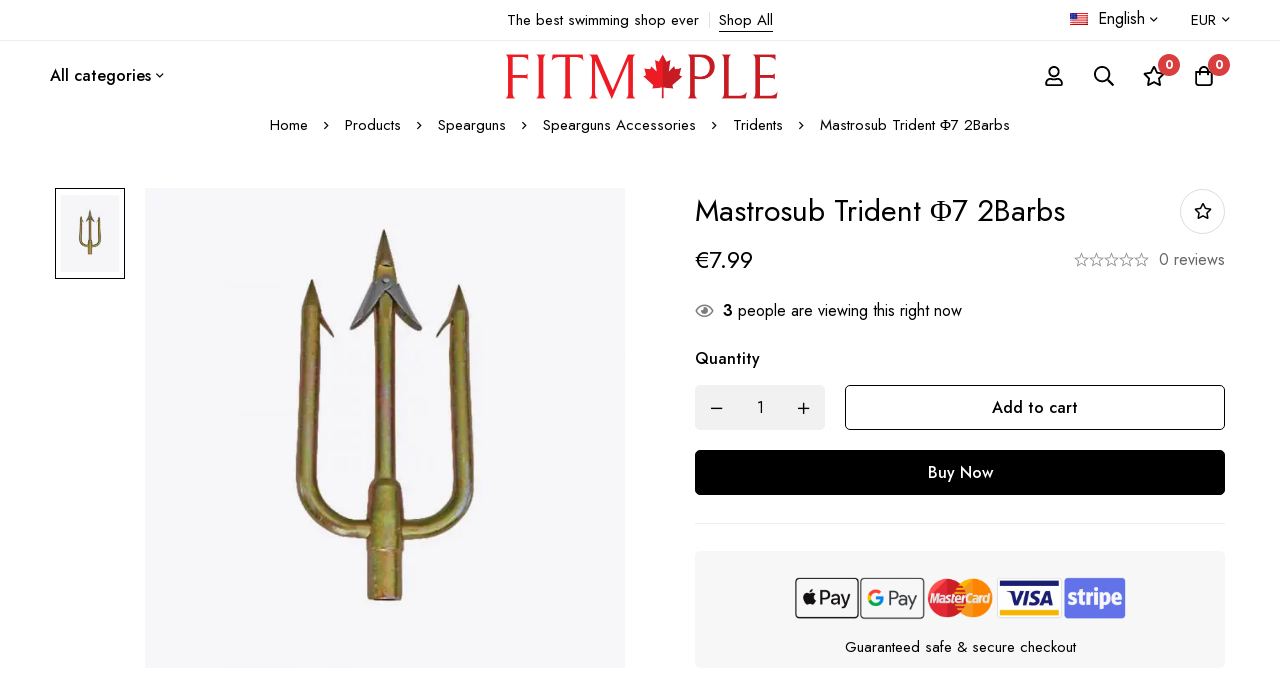

--- FILE ---
content_type: text/html; charset=UTF-8
request_url: https://fitmaple.com/product/mastrosub-trident-%CF%867-2barbs/
body_size: 67308
content:
<!DOCTYPE html>
<html dir="ltr" lang="en-US" prefix="og: https://ogp.me/ns#" >
<head>
		<meta charset="UTF-8">
	<meta name="viewport" content="width=device-width, initial-scale=1">
	<link rel="profile" href="https://gmpg.org/xfn/11">
			<script data-cfasync="false" data-no-defer="1" data-no-minify="1" data-no-optimize="1">var ewww_webp_supported=!1;function check_webp_feature(A,e){var w;e=void 0!==e?e:function(){},ewww_webp_supported?e(ewww_webp_supported):((w=new Image).onload=function(){ewww_webp_supported=0<w.width&&0<w.height,e&&e(ewww_webp_supported)},w.onerror=function(){e&&e(!1)},w.src="data:image/webp;base64,"+{alpha:"UklGRkoAAABXRUJQVlA4WAoAAAAQAAAAAAAAAAAAQUxQSAwAAAARBxAR/Q9ERP8DAABWUDggGAAAABQBAJ0BKgEAAQAAAP4AAA3AAP7mtQAAAA=="}[A])}check_webp_feature("alpha");</script><script data-cfasync="false" data-no-defer="1" data-no-minify="1" data-no-optimize="1">var Arrive=function(c,w){"use strict";if(c.MutationObserver&&"undefined"!=typeof HTMLElement){var r,a=0,u=(r=HTMLElement.prototype.matches||HTMLElement.prototype.webkitMatchesSelector||HTMLElement.prototype.mozMatchesSelector||HTMLElement.prototype.msMatchesSelector,{matchesSelector:function(e,t){return e instanceof HTMLElement&&r.call(e,t)},addMethod:function(e,t,r){var a=e[t];e[t]=function(){return r.length==arguments.length?r.apply(this,arguments):"function"==typeof a?a.apply(this,arguments):void 0}},callCallbacks:function(e,t){t&&t.options.onceOnly&&1==t.firedElems.length&&(e=[e[0]]);for(var r,a=0;r=e[a];a++)r&&r.callback&&r.callback.call(r.elem,r.elem);t&&t.options.onceOnly&&1==t.firedElems.length&&t.me.unbindEventWithSelectorAndCallback.call(t.target,t.selector,t.callback)},checkChildNodesRecursively:function(e,t,r,a){for(var i,n=0;i=e[n];n++)r(i,t,a)&&a.push({callback:t.callback,elem:i}),0<i.childNodes.length&&u.checkChildNodesRecursively(i.childNodes,t,r,a)},mergeArrays:function(e,t){var r,a={};for(r in e)e.hasOwnProperty(r)&&(a[r]=e[r]);for(r in t)t.hasOwnProperty(r)&&(a[r]=t[r]);return a},toElementsArray:function(e){return e=void 0!==e&&("number"!=typeof e.length||e===c)?[e]:e}}),e=(l.prototype.addEvent=function(e,t,r,a){a={target:e,selector:t,options:r,callback:a,firedElems:[]};return this._beforeAdding&&this._beforeAdding(a),this._eventsBucket.push(a),a},l.prototype.removeEvent=function(e){for(var t,r=this._eventsBucket.length-1;t=this._eventsBucket[r];r--)e(t)&&(this._beforeRemoving&&this._beforeRemoving(t),(t=this._eventsBucket.splice(r,1))&&t.length&&(t[0].callback=null))},l.prototype.beforeAdding=function(e){this._beforeAdding=e},l.prototype.beforeRemoving=function(e){this._beforeRemoving=e},l),t=function(i,n){var o=new e,l=this,s={fireOnAttributesModification:!1};return o.beforeAdding(function(t){var e=t.target;e!==c.document&&e!==c||(e=document.getElementsByTagName("html")[0]);var r=new MutationObserver(function(e){n.call(this,e,t)}),a=i(t.options);r.observe(e,a),t.observer=r,t.me=l}),o.beforeRemoving(function(e){e.observer.disconnect()}),this.bindEvent=function(e,t,r){t=u.mergeArrays(s,t);for(var a=u.toElementsArray(this),i=0;i<a.length;i++)o.addEvent(a[i],e,t,r)},this.unbindEvent=function(){var r=u.toElementsArray(this);o.removeEvent(function(e){for(var t=0;t<r.length;t++)if(this===w||e.target===r[t])return!0;return!1})},this.unbindEventWithSelectorOrCallback=function(r){var a=u.toElementsArray(this),i=r,e="function"==typeof r?function(e){for(var t=0;t<a.length;t++)if((this===w||e.target===a[t])&&e.callback===i)return!0;return!1}:function(e){for(var t=0;t<a.length;t++)if((this===w||e.target===a[t])&&e.selector===r)return!0;return!1};o.removeEvent(e)},this.unbindEventWithSelectorAndCallback=function(r,a){var i=u.toElementsArray(this);o.removeEvent(function(e){for(var t=0;t<i.length;t++)if((this===w||e.target===i[t])&&e.selector===r&&e.callback===a)return!0;return!1})},this},i=new function(){var s={fireOnAttributesModification:!1,onceOnly:!1,existing:!1};function n(e,t,r){return!(!u.matchesSelector(e,t.selector)||(e._id===w&&(e._id=a++),-1!=t.firedElems.indexOf(e._id)))&&(t.firedElems.push(e._id),!0)}var c=(i=new t(function(e){var t={attributes:!1,childList:!0,subtree:!0};return e.fireOnAttributesModification&&(t.attributes=!0),t},function(e,i){e.forEach(function(e){var t=e.addedNodes,r=e.target,a=[];null!==t&&0<t.length?u.checkChildNodesRecursively(t,i,n,a):"attributes"===e.type&&n(r,i)&&a.push({callback:i.callback,elem:r}),u.callCallbacks(a,i)})})).bindEvent;return i.bindEvent=function(e,t,r){t=void 0===r?(r=t,s):u.mergeArrays(s,t);var a=u.toElementsArray(this);if(t.existing){for(var i=[],n=0;n<a.length;n++)for(var o=a[n].querySelectorAll(e),l=0;l<o.length;l++)i.push({callback:r,elem:o[l]});if(t.onceOnly&&i.length)return r.call(i[0].elem,i[0].elem);setTimeout(u.callCallbacks,1,i)}c.call(this,e,t,r)},i},o=new function(){var a={};function i(e,t){return u.matchesSelector(e,t.selector)}var n=(o=new t(function(){return{childList:!0,subtree:!0}},function(e,r){e.forEach(function(e){var t=e.removedNodes,e=[];null!==t&&0<t.length&&u.checkChildNodesRecursively(t,r,i,e),u.callCallbacks(e,r)})})).bindEvent;return o.bindEvent=function(e,t,r){t=void 0===r?(r=t,a):u.mergeArrays(a,t),n.call(this,e,t,r)},o};d(HTMLElement.prototype),d(NodeList.prototype),d(HTMLCollection.prototype),d(HTMLDocument.prototype),d(Window.prototype);var n={};return s(i,n,"unbindAllArrive"),s(o,n,"unbindAllLeave"),n}function l(){this._eventsBucket=[],this._beforeAdding=null,this._beforeRemoving=null}function s(e,t,r){u.addMethod(t,r,e.unbindEvent),u.addMethod(t,r,e.unbindEventWithSelectorOrCallback),u.addMethod(t,r,e.unbindEventWithSelectorAndCallback)}function d(e){e.arrive=i.bindEvent,s(i,e,"unbindArrive"),e.leave=o.bindEvent,s(o,e,"unbindLeave")}}(window,void 0),ewww_webp_supported=!1;function check_webp_feature(e,t){var r;ewww_webp_supported?t(ewww_webp_supported):((r=new Image).onload=function(){ewww_webp_supported=0<r.width&&0<r.height,t(ewww_webp_supported)},r.onerror=function(){t(!1)},r.src="data:image/webp;base64,"+{alpha:"UklGRkoAAABXRUJQVlA4WAoAAAAQAAAAAAAAAAAAQUxQSAwAAAARBxAR/Q9ERP8DAABWUDggGAAAABQBAJ0BKgEAAQAAAP4AAA3AAP7mtQAAAA==",animation:"UklGRlIAAABXRUJQVlA4WAoAAAASAAAAAAAAAAAAQU5JTQYAAAD/////AABBTk1GJgAAAAAAAAAAAAAAAAAAAGQAAABWUDhMDQAAAC8AAAAQBxAREYiI/gcA"}[e])}function ewwwLoadImages(e){if(e){for(var t=document.querySelectorAll(".batch-image img, .image-wrapper a, .ngg-pro-masonry-item a, .ngg-galleria-offscreen-seo-wrapper a"),r=0,a=t.length;r<a;r++)ewwwAttr(t[r],"data-src",t[r].getAttribute("data-webp")),ewwwAttr(t[r],"data-thumbnail",t[r].getAttribute("data-webp-thumbnail"));for(var i=document.querySelectorAll(".rev_slider ul li"),r=0,a=i.length;r<a;r++){ewwwAttr(i[r],"data-thumb",i[r].getAttribute("data-webp-thumb"));for(var n=1;n<11;)ewwwAttr(i[r],"data-param"+n,i[r].getAttribute("data-webp-param"+n)),n++}for(r=0,a=(i=document.querySelectorAll(".rev_slider img")).length;r<a;r++)ewwwAttr(i[r],"data-lazyload",i[r].getAttribute("data-webp-lazyload"));for(var o=document.querySelectorAll("div.woocommerce-product-gallery__image"),r=0,a=o.length;r<a;r++)ewwwAttr(o[r],"data-thumb",o[r].getAttribute("data-webp-thumb"))}for(var l=document.querySelectorAll("video"),r=0,a=l.length;r<a;r++)ewwwAttr(l[r],"poster",e?l[r].getAttribute("data-poster-webp"):l[r].getAttribute("data-poster-image"));for(var s,c=document.querySelectorAll("img.ewww_webp_lazy_load"),r=0,a=c.length;r<a;r++)e&&(ewwwAttr(c[r],"data-lazy-srcset",c[r].getAttribute("data-lazy-srcset-webp")),ewwwAttr(c[r],"data-srcset",c[r].getAttribute("data-srcset-webp")),ewwwAttr(c[r],"data-lazy-src",c[r].getAttribute("data-lazy-src-webp")),ewwwAttr(c[r],"data-src",c[r].getAttribute("data-src-webp")),ewwwAttr(c[r],"data-orig-file",c[r].getAttribute("data-webp-orig-file")),ewwwAttr(c[r],"data-medium-file",c[r].getAttribute("data-webp-medium-file")),ewwwAttr(c[r],"data-large-file",c[r].getAttribute("data-webp-large-file")),null!=(s=c[r].getAttribute("srcset"))&&!1!==s&&s.includes("R0lGOD")&&ewwwAttr(c[r],"src",c[r].getAttribute("data-lazy-src-webp"))),c[r].className=c[r].className.replace(/\bewww_webp_lazy_load\b/,"");for(var w=document.querySelectorAll(".ewww_webp"),r=0,a=w.length;r<a;r++)e?(ewwwAttr(w[r],"srcset",w[r].getAttribute("data-srcset-webp")),ewwwAttr(w[r],"src",w[r].getAttribute("data-src-webp")),ewwwAttr(w[r],"data-orig-file",w[r].getAttribute("data-webp-orig-file")),ewwwAttr(w[r],"data-medium-file",w[r].getAttribute("data-webp-medium-file")),ewwwAttr(w[r],"data-large-file",w[r].getAttribute("data-webp-large-file")),ewwwAttr(w[r],"data-large_image",w[r].getAttribute("data-webp-large_image")),ewwwAttr(w[r],"data-src",w[r].getAttribute("data-webp-src"))):(ewwwAttr(w[r],"srcset",w[r].getAttribute("data-srcset-img")),ewwwAttr(w[r],"src",w[r].getAttribute("data-src-img"))),w[r].className=w[r].className.replace(/\bewww_webp\b/,"ewww_webp_loaded");window.jQuery&&jQuery.fn.isotope&&jQuery.fn.imagesLoaded&&(jQuery(".fusion-posts-container-infinite").imagesLoaded(function(){jQuery(".fusion-posts-container-infinite").hasClass("isotope")&&jQuery(".fusion-posts-container-infinite").isotope()}),jQuery(".fusion-portfolio:not(.fusion-recent-works) .fusion-portfolio-wrapper").imagesLoaded(function(){jQuery(".fusion-portfolio:not(.fusion-recent-works) .fusion-portfolio-wrapper").isotope()}))}function ewwwWebPInit(e){ewwwLoadImages(e),ewwwNggLoadGalleries(e),document.arrive(".ewww_webp",function(){ewwwLoadImages(e)}),document.arrive(".ewww_webp_lazy_load",function(){ewwwLoadImages(e)}),document.arrive("videos",function(){ewwwLoadImages(e)}),"loading"==document.readyState?document.addEventListener("DOMContentLoaded",ewwwJSONParserInit):("undefined"!=typeof galleries&&ewwwNggParseGalleries(e),ewwwWooParseVariations(e))}function ewwwAttr(e,t,r){null!=r&&!1!==r&&e.setAttribute(t,r)}function ewwwJSONParserInit(){"undefined"!=typeof galleries&&check_webp_feature("alpha",ewwwNggParseGalleries),check_webp_feature("alpha",ewwwWooParseVariations)}function ewwwWooParseVariations(e){if(e)for(var t=document.querySelectorAll("form.variations_form"),r=0,a=t.length;r<a;r++){var i=t[r].getAttribute("data-product_variations"),n=!1;try{for(var o in i=JSON.parse(i))void 0!==i[o]&&void 0!==i[o].image&&(void 0!==i[o].image.src_webp&&(i[o].image.src=i[o].image.src_webp,n=!0),void 0!==i[o].image.srcset_webp&&(i[o].image.srcset=i[o].image.srcset_webp,n=!0),void 0!==i[o].image.full_src_webp&&(i[o].image.full_src=i[o].image.full_src_webp,n=!0),void 0!==i[o].image.gallery_thumbnail_src_webp&&(i[o].image.gallery_thumbnail_src=i[o].image.gallery_thumbnail_src_webp,n=!0),void 0!==i[o].image.thumb_src_webp&&(i[o].image.thumb_src=i[o].image.thumb_src_webp,n=!0));n&&ewwwAttr(t[r],"data-product_variations",JSON.stringify(i))}catch(e){}}}function ewwwNggParseGalleries(e){if(e)for(var t in galleries){var r=galleries[t];galleries[t].images_list=ewwwNggParseImageList(r.images_list)}}function ewwwNggLoadGalleries(e){e&&document.addEventListener("ngg.galleria.themeadded",function(e,t){window.ngg_galleria._create_backup=window.ngg_galleria.create,window.ngg_galleria.create=function(e,t){var r=$(e).data("id");return galleries["gallery_"+r].images_list=ewwwNggParseImageList(galleries["gallery_"+r].images_list),window.ngg_galleria._create_backup(e,t)}})}function ewwwNggParseImageList(e){for(var t in e){var r=e[t];if(void 0!==r["image-webp"]&&(e[t].image=r["image-webp"],delete e[t]["image-webp"]),void 0!==r["thumb-webp"]&&(e[t].thumb=r["thumb-webp"],delete e[t]["thumb-webp"]),void 0!==r.full_image_webp&&(e[t].full_image=r.full_image_webp,delete e[t].full_image_webp),void 0!==r.srcsets)for(var a in r.srcsets)nggSrcset=r.srcsets[a],void 0!==r.srcsets[a+"-webp"]&&(e[t].srcsets[a]=r.srcsets[a+"-webp"],delete e[t].srcsets[a+"-webp"]);if(void 0!==r.full_srcsets)for(var i in r.full_srcsets)nggFSrcset=r.full_srcsets[i],void 0!==r.full_srcsets[i+"-webp"]&&(e[t].full_srcsets[i]=r.full_srcsets[i+"-webp"],delete e[t].full_srcsets[i+"-webp"])}return e}check_webp_feature("alpha",ewwwWebPInit);</script><title>Mastrosub Trident Φ7 2Barbs - Fitmaple.com</title>

		<!-- All in One SEO 4.5.3.1 - aioseo.com -->
		<meta name="description" content="Mastrosub Trident Φ7 2Barbs" />
		<meta name="robots" content="max-image-preview:large" />
		<link rel="canonical" href="https://fitmaple.com/product/mastrosub-trident-%cf%867-2barbs/" />
		<meta name="generator" content="All in One SEO (AIOSEO) 4.5.3.1" />
		<meta property="og:locale" content="en_US" />
		<meta property="og:site_name" content="Fitmaple.com - The best swimming shop ever" />
		<meta property="og:type" content="article" />
		<meta property="og:title" content="Mastrosub Trident Φ7 2Barbs - Fitmaple.com" />
		<meta property="og:description" content="Mastrosub Trident Φ7 2Barbs" />
		<meta property="og:url" content="https://fitmaple.com/product/mastrosub-trident-%cf%867-2barbs/" />
		<meta property="article:published_time" content="2022-06-12T10:22:12+00:00" />
		<meta property="article:modified_time" content="2022-06-12T10:22:50+00:00" />
		<meta name="twitter:card" content="summary_large_image" />
		<meta name="twitter:title" content="Mastrosub Trident Φ7 2Barbs - Fitmaple.com" />
		<meta name="twitter:description" content="Mastrosub Trident Φ7 2Barbs" />
		<script type="application/ld+json" class="aioseo-schema">
			{"@context":"https:\/\/schema.org","@graph":[{"@type":"BreadcrumbList","@id":"https:\/\/fitmaple.com\/product\/mastrosub-trident-%cf%867-2barbs\/#breadcrumblist","itemListElement":[{"@type":"ListItem","@id":"https:\/\/fitmaple.com\/#listItem","position":1,"name":"Home","item":"https:\/\/fitmaple.com\/","nextItem":"https:\/\/fitmaple.com\/product\/mastrosub-trident-%cf%867-2barbs\/#listItem"},{"@type":"ListItem","@id":"https:\/\/fitmaple.com\/product\/mastrosub-trident-%cf%867-2barbs\/#listItem","position":2,"name":"Mastrosub Trident \u03a67 2Barbs","previousItem":"https:\/\/fitmaple.com\/#listItem"}]},{"@type":"ItemPage","@id":"https:\/\/fitmaple.com\/product\/mastrosub-trident-%cf%867-2barbs\/#itempage","url":"https:\/\/fitmaple.com\/product\/mastrosub-trident-%cf%867-2barbs\/","name":"Mastrosub Trident \u03a67 2Barbs - Fitmaple.com","description":"Mastrosub Trident \u03a67 2Barbs","inLanguage":"en-US","isPartOf":{"@id":"https:\/\/fitmaple.com\/#website"},"breadcrumb":{"@id":"https:\/\/fitmaple.com\/product\/mastrosub-trident-%cf%867-2barbs\/#breadcrumblist"},"author":{"@id":"https:\/\/fitmaple.com\/author\/david\/#author"},"creator":{"@id":"https:\/\/fitmaple.com\/author\/david\/#author"},"image":{"@type":"ImageObject","url":"https:\/\/fitmaple.com\/fm-media\/2022\/06\/n6.jpg","@id":"https:\/\/fitmaple.com\/product\/mastrosub-trident-%cf%867-2barbs\/#mainImage","width":840,"height":1108},"primaryImageOfPage":{"@id":"https:\/\/fitmaple.com\/product\/mastrosub-trident-%cf%867-2barbs\/#mainImage"},"datePublished":"2022-06-12T10:22:12+00:00","dateModified":"2022-06-12T10:22:50+00:00"},{"@type":"Organization","@id":"https:\/\/fitmaple.com\/#organization","name":"Fitmaple.com","url":"https:\/\/fitmaple.com\/","logo":{"@type":"ImageObject","url":"https:\/\/fitmaple.com\/fm-media\/2022\/06\/Fitmaple-Group-Black.png","@id":"https:\/\/fitmaple.com\/product\/mastrosub-trident-%cf%867-2barbs\/#organizationLogo"},"image":{"@id":"https:\/\/fitmaple.com\/#organizationLogo"}},{"@type":"Person","@id":"https:\/\/fitmaple.com\/author\/david\/#author","url":"https:\/\/fitmaple.com\/author\/david\/","name":"David","image":{"@type":"ImageObject","@id":"https:\/\/fitmaple.com\/product\/mastrosub-trident-%cf%867-2barbs\/#authorImage","url":"https:\/\/secure.gravatar.com\/avatar\/1b52a62305a7be0f4ec62a221e1ad8b5072ec3a65707f8b01a58d972a2a81eda?s=96&d=mm&r=g","width":96,"height":96,"caption":"David"}},{"@type":"WebSite","@id":"https:\/\/fitmaple.com\/#website","url":"https:\/\/fitmaple.com\/","name":"Fitmaple.com","description":"The best swimming shop ever","inLanguage":"en-US","publisher":{"@id":"https:\/\/fitmaple.com\/#organization"}}]}
		</script>
		<!-- All in One SEO -->


<!-- Google Tag Manager for WordPress by gtm4wp.com -->
<script data-cfasync="false" data-pagespeed-no-defer>
	var gtm4wp_datalayer_name = "dataLayer";
	var dataLayer = dataLayer || [];
	const gtm4wp_use_sku_instead = false;
	const gtm4wp_id_prefix = '';
	const gtm4wp_remarketing = true;
	const gtm4wp_eec = true;
	const gtm4wp_classicec = true;
	const gtm4wp_currency = 'EUR';
	const gtm4wp_product_per_impression = 10;
	const gtm4wp_needs_shipping_address = false;
	const gtm4wp_business_vertical = 'retail';
	const gtm4wp_business_vertical_id = 'id';
	const gtm4wp_clear_ecommerce = false;
</script>
<!-- End Google Tag Manager for WordPress by gtm4wp.com --><link rel='dns-prefetch' href='//fonts.googleapis.com' />
<link rel='preconnect' href='https://fonts.gstatic.com' crossorigin />
<link rel="alternate" type="application/rss+xml" title="Fitmaple.com &raquo; Feed" href="https://fitmaple.com/feed/" />
<link rel="alternate" type="application/rss+xml" title="Fitmaple.com &raquo; Comments Feed" href="https://fitmaple.com/comments/feed/" />
<style id="woo-sctr-frontend-countdown-style" type="text/css">.woo-sctr-shortcode-countdown-timer-wrap.woo-sctr-shortcode-countdown-timer-wrap-shortcode-salescountdowntimer .woo-sctr-countdown-timer-layout{font-size:16px;}.woo-sctr-shortcode-countdown-timer-wrap.woo-sctr-shortcode-countdown-timer-wrap-shortcode-salescountdowntimer .woo-sctr-countdown-timer-layout.woo-sctr-countdown-timer-layout-same-line{width:auto;}@media screen and (max-width:600px){.woo-sctr-shortcode-countdown-timer-wrap.woo-sctr-shortcode-countdown-timer-wrap-shortcode-salescountdowntimer .woo-sctr-countdown-timer-layout{font-size:12.8px;}}.woo-sctr-shortcode-countdown-timer-wrap.woo-sctr-shortcode-countdown-timer-wrap-shortcode-salescountdowntimer .woo-sctr-layout-1{background:#fff;color:#666666;}.woo-sctr-shortcode-countdown-timer-wrap.woo-sctr-shortcode-countdown-timer-wrap-shortcode-salescountdowntimer .woo-sctr-layout-1 .woo-sctr-countdown-timer-text-wrap{color:#666666;}.woo-sctr-shortcode-countdown-timer-wrap.woo-sctr-shortcode-countdown-timer-wrap-shortcode-salescountdowntimer .woo-sctr-layout-1{}.woo-sctr-shortcode-countdown-timer-wrap.woo-sctr-shortcode-countdown-timer-wrap-shortcode-salescountdowntimer .woo-sctr-layout-1.woo-sctr-countdown-timer-layout-same-line{background:#fff;}.woo-sctr-shortcode-countdown-timer-wrap.woo-sctr-shortcode-countdown-timer-wrap-shortcode-salescountdowntimer .woo-sctr-layout-1.woo-sctr-countdown-timer-layout-same-line .woo-sctr-countdown-timer-text-wrap{color:#212121;}.woo-sctr-shortcode-countdown-timer-wrap.woo-sctr-shortcode-countdown-timer-wrap-shortcode-salescountdowntimer .woo-sctr-layout-1.woo-sctr-countdown-timer-layout-same-line{}.woo-sctr-shortcode-countdown-timer-wrap.woo-sctr-shortcode-countdown-timer-wrap-shortcode-salescountdowntimer .woo-sctr-layout-1{padding:0px;}.woo-sctr-shortcode-countdown-timer-wrap.woo-sctr-shortcode-countdown-timer-wrap-shortcode-salescountdowntimer .woo-sctr-layout-1.woo-sctr-countdown-timer-layout-same-line{padding:0px;}@media screen and (max-width:600px){.woo-sctr-shortcode-countdown-timer-wrap.woo-sctr-shortcode-countdown-timer-wrap-shortcode-salescountdowntimer .woo-sctr-layout-1{padding:0px;}.woo-sctr-shortcode-countdown-timer-wrap.woo-sctr-shortcode-countdown-timer-wrap-shortcode-salescountdowntimer .woo-sctr-layout-1.woo-sctr-countdown-timer-layout-same-line{padding:0px;}}.woo-sctr-shortcode-countdown-timer-wrap.woo-sctr-shortcode-countdown-timer-wrap-shortcode-salescountdowntimer .woo-sctr-countdown-timer{grid-gap:10px;}.woo-sctr-shortcode-countdown-timer-wrap.woo-sctr-shortcode-countdown-timer-wrap-loop.woo-sctr-shortcode-countdown-timer-wrap-shortcode-salescountdowntimer .woo-sctr-countdown-timer{grid-gap: 7.5px;}.woo-sctr-shortcode-countdown-timer-wrap.woo-sctr-shortcode-countdown-timer-wrap-shortcode-salescountdowntimer .woo-sctr-countdown-timer-layout-same-line .woo-sctr-countdown-timer{grid-gap: 5.5px;}@media screen and (max-width:600px){.woo-sctr-shortcode-countdown-timer-wrap.woo-sctr-shortcode-countdown-timer-wrap-shortcode-salescountdowntimer .woo-sctr-countdown-timer{grid-gap: 8px;}}.woo-sctr-shortcode-countdown-timer-wrap.woo-sctr-shortcode-countdown-timer-wrap-shortcode-salescountdowntimer .woo-sctr-countdown-timer .woo-sctr-value-bar{transition: transform 1s ease;}.woo-sctr-shortcode-countdown-timer-wrap.woo-sctr-shortcode-countdown-timer-wrap-shortcode-salescountdowntimer .woo-sctr-countdown-timer-2 .woo-sctr-countdown-unit{grid-template-rows: 65% 35%;}.woo-sctr-shortcode-countdown-timer-wrap.woo-sctr-shortcode-countdown-timer-wrap-shortcode-salescountdowntimer .woo-sctr-countdown-timer-2 .woo-sctr-countdown-unit{border-radius:3px;height:70px;width:70px;}.woo-sctr-shortcode-countdown-timer-wrap.woo-sctr-shortcode-countdown-timer-wrap-shortcode-salescountdowntimer .woo-sctr-countdown-timer-2 .woo-sctr-countdown-value{color:#212121;background:#eeeeee;font-size:30px;}.woo-sctr-shortcode-countdown-timer-wrap.woo-sctr-shortcode-countdown-timer-wrap-shortcode-salescountdowntimer .woo-sctr-countdown-timer-2 .woo-sctr-countdown-text{color:#212121;background:#eeeeee;font-size:14px;}.woo-sctr-shortcode-countdown-timer-wrap.woo-sctr-shortcode-countdown-timer-wrap-loop.woo-sctr-shortcode-countdown-timer-wrap-shortcode-salescountdowntimer .woo-sctr-countdown-timer-2 .woo-sctr-countdown-unit{border-radius:2.25px;height:52.5px;width:52.5px;}.woo-sctr-shortcode-countdown-timer-wrap.woo-sctr-shortcode-countdown-timer-wrap-loop.woo-sctr-shortcode-countdown-timer-wrap-shortcode-salescountdowntimer .woo-sctr-countdown-timer-2 .woo-sctr-countdown-value{font-size:22.5px;}.woo-sctr-shortcode-countdown-timer-wrap.woo-sctr-shortcode-countdown-timer-wrap-loop.woo-sctr-shortcode-countdown-timer-wrap-shortcode-salescountdowntimer .woo-sctr-countdown-timer-2 .woo-sctr-countdown-text{font-size:10.5px;}.woo-sctr-shortcode-countdown-timer-wrap.woo-sctr-shortcode-countdown-timer-wrap-shortcode-salescountdowntimer .woo-sctr-countdown-timer-layout-same-line .woo-sctr-countdown-timer-2 .woo-sctr-countdown-unit{border-radius:1.65px;height:38.5px;width:38.5px;}.woo-sctr-shortcode-countdown-timer-wrap.woo-sctr-shortcode-countdown-timer-wrap-shortcode-salescountdowntimer .woo-sctr-countdown-timer-layout-same-line .woo-sctr-countdown-timer-2 .woo-sctr-countdown-value{font-size:16.5px;}.woo-sctr-shortcode-countdown-timer-wrap.woo-sctr-shortcode-countdown-timer-wrap-shortcode-salescountdowntimer .woo-sctr-countdown-timer-layout-same-line .woo-sctr-countdown-timer-2 .woo-sctr-countdown-text{font-size:7.7px;}@media screen and (max-width:600px){.woo-sctr-shortcode-countdown-timer-wrap.woo-sctr-shortcode-countdown-timer-wrap-shortcode-salescountdowntimer .woo-sctr-countdown-timer-2 .woo-sctr-countdown-unit{border-radius:2.4px;height:56px;width:56px;}.woo-sctr-shortcode-countdown-timer-wrap.woo-sctr-shortcode-countdown-timer-wrap-shortcode-salescountdowntimer .woo-sctr-countdown-timer-2 .woo-sctr-countdown-value{font-size:24px;}.woo-sctr-shortcode-countdown-timer-wrap.woo-sctr-shortcode-countdown-timer-wrap-shortcode-salescountdowntimer .woo-sctr-countdown-timer-2 .woo-sctr-countdown-text{font-size:11.2px;}}.woo-sctr-shortcode-countdown-timer-wrap.woo-sctr-shortcode-countdown-timer-wrap-shortcode-salescountdowntimer .woo-sctr-countdown-timer-3 .woo-sctr-countdown-value{color:#212121;font-size:30px;}.woo-sctr-shortcode-countdown-timer-wrap.woo-sctr-shortcode-countdown-timer-wrap-shortcode-salescountdowntimer .woo-sctr-countdown-timer-3 .woo-sctr-countdown-text{color:#666666;font-size:14px;}.woo-sctr-shortcode-countdown-timer-wrap.woo-sctr-shortcode-countdown-timer-wrap-loop.woo-sctr-shortcode-countdown-timer-wrap-shortcode-salescountdowntimer .woo-sctr-countdown-timer-3 .woo-sctr-countdown-value{font-size:22.5px;}.woo-sctr-shortcode-countdown-timer-wrap.woo-sctr-shortcode-countdown-timer-wrap-loop.woo-sctr-shortcode-countdown-timer-wrap-shortcode-salescountdowntimer .woo-sctr-countdown-timer-3 .woo-sctr-countdown-text{font-size:10.5px;}.woo-sctr-shortcode-countdown-timer-wrap.woo-sctr-shortcode-countdown-timer-wrap-shortcode-salescountdowntimer .woo-sctr-countdown-timer-layout-same-line .woo-sctr-countdown-timer-3 .woo-sctr-countdown-value{font-size:16.5px;}.woo-sctr-shortcode-countdown-timer-wrap.woo-sctr-shortcode-countdown-timer-wrap-shortcode-salescountdowntimer .woo-sctr-countdown-timer-layout-same-line .woo-sctr-countdown-timer-3 .woo-sctr-countdown-text{font-size:7.7px;}@media screen and (max-width:600px){.woo-sctr-shortcode-countdown-timer-wrap.woo-sctr-shortcode-countdown-timer-wrap-shortcode-salescountdowntimer .woo-sctr-countdown-timer-3 .woo-sctr-countdown-value{font-size:24px;}.woo-sctr-shortcode-countdown-timer-wrap.woo-sctr-shortcode-countdown-timer-wrap-shortcode-salescountdowntimer .woo-sctr-countdown-timer-3 .woo-sctr-countdown-text{font-size:11.2px;}}.woo-sctr-shortcode-countdown-timer-wrap.woo-sctr-shortcode-countdown-timer-wrap-shortcode-salescountdowntimer .woo-sctr-countdown-timer-4 .woo-sctr-countdown-value-circle-container{background:#ececec;color:#212121;font-size:30px;}.woo-sctr-shortcode-countdown-timer-wrap.woo-sctr-shortcode-countdown-timer-wrap-shortcode-salescountdowntimer .woo-sctr-countdown-timer-4 .woo-sctr-countdown-value-circle-container.woo-sctr-over50 .woo-sctr-first50-bar{background-color:#cccccc;}.woo-sctr-shortcode-countdown-timer-wrap.woo-sctr-shortcode-countdown-timer-wrap-shortcode-salescountdowntimer .woo-sctr-countdown-timer-4 .woo-sctr-countdown-value-circle-container .woo-sctr-value-bar{border-color:#cccccc;border-width:3px;}.woo-sctr-shortcode-countdown-timer-wrap.woo-sctr-shortcode-countdown-timer-wrap-shortcode-salescountdowntimer .woo-sctr-countdown-timer-4 .woo-sctr-countdown-value-circle-container:after{background:#fff;}.woo-sctr-shortcode-countdown-timer-wrap.woo-sctr-shortcode-countdown-timer-wrap-shortcode-salescountdowntimer .woo-sctr-countdown-timer-4 .woo-sctr-countdown-text{color:#212121;font-size:14px;}.woo-sctr-shortcode-countdown-timer-wrap.woo-sctr-shortcode-countdown-timer-wrap-shortcode-salescountdowntimer  .woo-sctr-countdown-timer-4 .woo-sctr-countdown-value-circle-container {width:70px;height:70px;}.woo-sctr-shortcode-countdown-timer-wrap.woo-sctr-shortcode-countdown-timer-wrap-shortcode-salescountdowntimer  .woo-sctr-countdown-timer-4 .woo-sctr-countdown-value-circle-container:not(.woo-sctr-over50) .woo-sctr-left-half-clipper,.woo-sctr-shortcode-countdown-timer-wrap.woo-sctr-shortcode-countdown-timer-wrap-shortcode-salescountdowntimer .woo-sctr-countdown-timer-4 .woo-sctr-over50 .woo-sctr-first50-bar {clip: rect(0,70px,70px,35px);}.woo-sctr-shortcode-countdown-timer-wrap.woo-sctr-shortcode-countdown-timer-wrap-shortcode-salescountdowntimer .woo-sctr-countdown-timer-4 .woo-sctr-value-bar {clip: rect(0,35px,70px,0);}.woo-sctr-shortcode-countdown-timer-wrap.woo-sctr-shortcode-countdown-timer-wrap-shortcode-salescountdowntimer  .woo-sctr-countdown-timer-4 .woo-sctr-countdown-value-circle-container:after {width:64px;height:64px;top:3px;left:3px;}.woo-sctr-shortcode-countdown-timer-wrap.woo-sctr-shortcode-countdown-timer-wrap-loop.woo-sctr-shortcode-countdown-timer-wrap-shortcode-salescountdowntimer .woo-sctr-countdown-timer-4 .woo-sctr-countdown-value-circle-container{font-size:22.5px;}.woo-sctr-shortcode-countdown-timer-wrap.woo-sctr-shortcode-countdown-timer-wrap-loop.woo-sctr-shortcode-countdown-timer-wrap-shortcode-salescountdowntimer .woo-sctr-countdown-timer-4 .woo-sctr-countdown-value-circle-container .woo-sctr-value-bar{border-width:2.25px;}.woo-sctr-shortcode-countdown-timer-wrap.woo-sctr-shortcode-countdown-timer-wrap-loop.woo-sctr-shortcode-countdown-timer-wrap-shortcode-salescountdowntimer .woo-sctr-countdown-timer-4 .woo-sctr-countdown-text{font-size:10.5px;}.woo-sctr-shortcode-countdown-timer-wrap.woo-sctr-shortcode-countdown-timer-wrap-loop.woo-sctr-shortcode-countdown-timer-wrap-shortcode-salescountdowntimer .woo-sctr-countdown-timer-4 .woo-sctr-countdown-value-circle-container {width:52.5px;height:52.5px;}.woo-sctr-shortcode-countdown-timer-wrap.woo-sctr-shortcode-countdown-timer-wrap-loop.woo-sctr-shortcode-countdown-timer-wrap-shortcode-salescountdowntimer  .woo-sctr-countdown-timer-4 .woo-sctr-countdown-value-circle-container:not(.woo-sctr-over50) .woo-sctr-left-half-clipper ,.woo-sctr-shortcode-countdown-timer-wrap.woo-sctr-shortcode-countdown-timer-wrap-loop.woo-sctr-shortcode-countdown-timer-wrap-shortcode-salescountdowntimer  .woo-sctr-countdown-timer-4 .woo-sctr-over50 .woo-sctr-first50-bar {clip: rect(0,52.5px,52.5px,26.25px) ;}.woo-sctr-shortcode-countdown-timer-wrap.woo-sctr-shortcode-countdown-timer-wrap-loop.woo-sctr-shortcode-countdown-timer-wrap-shortcode-salescountdowntimer .woo-sctr-countdown-timer-4 .woo-sctr-value-bar {clip: rect(0,26.25px,52.5px,0);}.woo-sctr-shortcode-countdown-timer-wrap.woo-sctr-shortcode-countdown-timer-wrap-loop.woo-sctr-shortcode-countdown-timer-wrap-shortcode-salescountdowntimer  .woo-sctr-countdown-timer-4 .woo-sctr-countdown-value-circle-container:after {width:48px;height:48px;top:2.25px;left:2.25px;}.woo-sctr-shortcode-countdown-timer-wrap.woo-sctr-shortcode-countdown-timer-wrap-shortcode-salescountdowntimer  .woo-sctr-countdown-timer-layout-same-line .woo-sctr-countdown-timer-4 .woo-sctr-countdown-value-circle-container{font-size:16.5px;}.woo-sctr-shortcode-countdown-timer-wrap.woo-sctr-shortcode-countdown-timer-wrap-shortcode-salescountdowntimer  .woo-sctr-countdown-timer-layout-same-line .woo-sctr-countdown-timer-4 .woo-sctr-countdown-value-circle-container .woo-sctr-value-bar{border-width:1.65px;}.woo-sctr-shortcode-countdown-timer-wrap.woo-sctr-shortcode-countdown-timer-wrap-shortcode-salescountdowntimer  .woo-sctr-countdown-timer-layout-same-line .woo-sctr-countdown-timer-4 .woo-sctr-countdown-text{font-size:7.7px;}.woo-sctr-shortcode-countdown-timer-wrap.woo-sctr-shortcode-countdown-timer-wrap-shortcode-salescountdowntimer  .woo-sctr-countdown-timer-layout-same-line .woo-sctr-countdown-timer-4 .woo-sctr-countdown-value-circle-container {width:38.5px;height:38.5px;}.woo-sctr-shortcode-countdown-timer-wrap.woo-sctr-shortcode-countdown-timer-wrap-shortcode-salescountdowntimer   .woo-sctr-countdown-timer-layout-same-line .woo-sctr-countdown-timer-4 .woo-sctr-countdown-value-circle-container:not(.woo-sctr-over50) .woo-sctr-left-half-clipper ,.woo-sctr-shortcode-countdown-timer-wrap.woo-sctr-shortcode-countdown-timer-wrap-shortcode-salescountdowntimer  .woo-sctr-countdown-timer-layout-same-line  .woo-sctr-countdown-timer-4 .woo-sctr-over50 .woo-sctr-first50-bar {clip: rect(0,38.5px,38.5px,19.25px);}.woo-sctr-shortcode-countdown-timer-wrap.woo-sctr-shortcode-countdown-timer-wrap-shortcode-salescountdowntimer  .woo-sctr-countdown-timer-layout-same-line .woo-sctr-countdown-timer-4 .woo-sctr-value-bar {clip: rect(0,19.25px,38.5px,0);}.woo-sctr-shortcode-countdown-timer-wrap.woo-sctr-shortcode-countdown-timer-wrap-shortcode-salescountdowntimer  .woo-sctr-countdown-timer-layout-same-line .woo-sctr-countdown-timer-4 .woo-sctr-countdown-value-circle-container:after {width:35.2px;height:35.2px;top:1.65px;left:1.65px;}@media screen and (max-width:600px){.woo-sctr-shortcode-countdown-timer-wrap.woo-sctr-shortcode-countdown-timer-wrap-shortcode-salescountdowntimer .woo-sctr-countdown-timer-4 .woo-sctr-countdown-value-circle-container {font-size:24px;}.woo-sctr-shortcode-countdown-timer-wrap.woo-sctr-shortcode-countdown-timer-wrap-shortcode-salescountdowntimer .woo-sctr-countdown-timer-4 .woo-sctr-countdown-value-circle-container .woo-sctr-value-bar{border-width:2.4px;}.woo-sctr-shortcode-countdown-timer-wrap.woo-sctr-shortcode-countdown-timer-wrap-shortcode-salescountdowntimer .woo-sctr-countdown-timer-4 .woo-sctr-countdown-text{font-size:11.2px;}.woo-sctr-shortcode-countdown-timer-wrap.woo-sctr-shortcode-countdown-timer-wrap-shortcode-salescountdowntimer .woo-sctr-countdown-timer-4 .woo-sctr-countdown-value-circle-container {width:56px;height:56px;}.woo-sctr-shortcode-countdown-timer-wrap.woo-sctr-shortcode-countdown-timer-wrap-shortcode-salescountdowntimer  .woo-sctr-countdown-timer-4 .woo-sctr-countdown-value-circle-container:not(.woo-sctr-over50) .woo-sctr-left-half-clipper ,.woo-sctr-shortcode-countdown-timer-wrap.woo-sctr-shortcode-countdown-timer-wrap-shortcode-salescountdowntimer  .woo-sctr-countdown-timer-4 .woo-sctr-over50 .woo-sctr-first50-bar {clip: rect(0,56px,56px,28px)}.woo-sctr-shortcode-countdown-timer-wrap.woo-sctr-shortcode-countdown-timer-wrap-shortcode-salescountdowntimer .woo-sctr-countdown-timer-4 .woo-sctr-value-bar {clip: rect(0,28px,56px,0);}.woo-sctr-shortcode-countdown-timer-wrap.woo-sctr-shortcode-countdown-timer-wrap-shortcode-salescountdowntimer  .woo-sctr-countdown-timer-4 .woo-sctr-countdown-value-circle-container:after {width:51.2px;height:51.2px;top:2.4px;left:2.4px;}}.woo-sctr-shortcode-countdown-timer-wrap.woo-sctr-shortcode-countdown-timer-wrap-shortcode-salescountdowntimer .woo-sctr-countdown-timer-5 .woo-sctr-countdown-circle-container {width:90px;height:90px;}.woo-sctr-shortcode-countdown-timer-wrap.woo-sctr-shortcode-countdown-timer-wrap-shortcode-salescountdowntimer .woo-sctr-countdown-timer-5  .woo-sctr-countdown-circle{border-width:4px;}.woo-sctr-shortcode-countdown-timer-wrap.woo-sctr-shortcode-countdown-timer-wrap-shortcode-salescountdowntimer .woo-sctr-countdown-timer-5 .woo-sctr-countdown-circle .woo-sctr-countdown-value{color:#212121;font-size:30px;}.woo-sctr-shortcode-countdown-timer-wrap.woo-sctr-shortcode-countdown-timer-wrap-shortcode-salescountdowntimer .woo-sctr-countdown-timer-5 .woo-sctr-countdown-text{color:#212121;font-size:14px;}.woo-sctr-shortcode-countdown-timer-wrap.woo-sctr-shortcode-countdown-timer-wrap-shortcode-salescountdowntimer .woo-sctr-countdown-timer-5 .woo-sctr-countdown-circle-container:not(.woo-sctr-over50) .woo-sctr-left-half-clipper{clip: rect(0,90px,90px,45px)}.woo-sctr-shortcode-countdown-timer-wrap.woo-sctr-shortcode-countdown-timer-wrap-shortcode-salescountdowntimer .woo-sctr-countdown-timer-5  .woo-sctr-value-bar {clip: rect(0,45px,90px,0);border-width:4px;}.woo-sctr-shortcode-countdown-timer-wrap.woo-sctr-shortcode-countdown-timer-wrap-shortcode-salescountdowntimer .woo-sctr-countdown-timer-5 .woo-sctr-over50 .woo-sctr-first50-bar{clip: rect(0,90px,90px,45px);border-width:4px;}.woo-sctr-shortcode-countdown-timer-wrap.woo-sctr-shortcode-countdown-timer-wrap-shortcode-salescountdowntimer .woo-sctr-countdown-timer-5 .woo-sctr-countdown-date .woo-sctr-countdown-circle{border-color:#ececec;}.woo-sctr-shortcode-countdown-timer-wrap.woo-sctr-shortcode-countdown-timer-wrap-shortcode-salescountdowntimer .woo-sctr-countdown-timer-5 .woo-sctr-countdown-date .woo-sctr-value-bar,.woo-sctr-shortcode-countdown-timer-wrap.woo-sctr-shortcode-countdown-timer-wrap-shortcode-salescountdowntimer .woo-sctr-countdown-timer-5 .woo-sctr-countdown-date.woo-sctr-over50 .woo-sctr-first50-bar{border-color:#cccccc;}.woo-sctr-shortcode-countdown-timer-wrap.woo-sctr-shortcode-countdown-timer-wrap-shortcode-salescountdowntimer .woo-sctr-countdown-timer-5 .woo-sctr-countdown-hour .woo-sctr-countdown-circle{border-color:#ececec;}.woo-sctr-shortcode-countdown-timer-wrap.woo-sctr-shortcode-countdown-timer-wrap-shortcode-salescountdowntimer .woo-sctr-countdown-timer-5 .woo-sctr-countdown-hour .woo-sctr-value-bar,.woo-sctr-shortcode-countdown-timer-wrap.woo-sctr-shortcode-countdown-timer-wrap-shortcode-salescountdowntimer .woo-sctr-countdown-timer-5 .woo-sctr-countdown-hour.woo-sctr-over50 .woo-sctr-first50-bar{border-color:#cccccc;}.woo-sctr-shortcode-countdown-timer-wrap.woo-sctr-shortcode-countdown-timer-wrap-shortcode-salescountdowntimer .woo-sctr-countdown-timer-5 .woo-sctr-countdown-minute .woo-sctr-countdown-circle{border-color:#ececec;}.woo-sctr-shortcode-countdown-timer-wrap.woo-sctr-shortcode-countdown-timer-wrap-shortcode-salescountdowntimer .woo-sctr-countdown-timer-5 .woo-sctr-countdown-minute .woo-sctr-value-bar,.woo-sctr-shortcode-countdown-timer-wrap.woo-sctr-shortcode-countdown-timer-wrap-shortcode-salescountdowntimer .woo-sctr-countdown-timer-5 .woo-sctr-countdown-minute.woo-sctr-over50 .woo-sctr-first50-bar{border-color:#cccccc;}.woo-sctr-shortcode-countdown-timer-wrap.woo-sctr-shortcode-countdown-timer-wrap-shortcode-salescountdowntimer .woo-sctr-countdown-timer-5 .woo-sctr-countdown-second .woo-sctr-countdown-circle{border-color:#ececec;}.woo-sctr-shortcode-countdown-timer-wrap.woo-sctr-shortcode-countdown-timer-wrap-shortcode-salescountdowntimer .woo-sctr-countdown-timer-5 .woo-sctr-countdown-second .woo-sctr-value-bar,.woo-sctr-shortcode-countdown-timer-wrap.woo-sctr-shortcode-countdown-timer-wrap-shortcode-salescountdowntimer .woo-sctr-countdown-timer-5 .woo-sctr-countdown-second.woo-sctr-over50 .woo-sctr-first50-bar{border-color:#cccccc;}.woo-sctr-shortcode-countdown-timer-wrap.woo-sctr-shortcode-countdown-timer-wrap-loop.woo-sctr-shortcode-countdown-timer-wrap-shortcode-salescountdowntimer .woo-sctr-countdown-timer-5 .woo-sctr-countdown-circle-container {width:67.5px;height:67.5px;}.woo-sctr-shortcode-countdown-timer-wrap.woo-sctr-shortcode-countdown-timer-wrap-loop.woo-sctr-shortcode-countdown-timer-wrap-shortcode-salescountdowntimer .woo-sctr-countdown-timer-5  .woo-sctr-countdown-circle{border-width:3px;}.woo-sctr-shortcode-countdown-timer-wrap.woo-sctr-shortcode-countdown-timer-wrap-loop.woo-sctr-shortcode-countdown-timer-wrap-shortcode-salescountdowntimer .woo-sctr-countdown-timer-5 .woo-sctr-countdown-value{font-size:22.5px;}.woo-sctr-shortcode-countdown-timer-wrap.woo-sctr-shortcode-countdown-timer-wrap-loop.woo-sctr-shortcode-countdown-timer-wrap-shortcode-salescountdowntimer .woo-sctr-countdown-timer-5 .woo-sctr-countdown-text{font-size:10.5px;}.woo-sctr-shortcode-countdown-timer-wrap.woo-sctr-shortcode-countdown-timer-wrap-loop.woo-sctr-shortcode-countdown-timer-wrap-shortcode-salescountdowntimer .woo-sctr-countdown-timer-5 .woo-sctr-countdown-circle-container:not(.woo-sctr-over50) .woo-sctr-left-half-clipper{clip: rect(0,67.5px,67.5px,33.75px)}.woo-sctr-shortcode-countdown-timer-wrap.woo-sctr-shortcode-countdown-timer-wrap-loop.woo-sctr-shortcode-countdown-timer-wrap-shortcode-salescountdowntimer .woo-sctr-countdown-timer-5  .woo-sctr-value-bar {clip: rect(0,33.75px,67.5px,0);border-width:3px;}.woo-sctr-shortcode-countdown-timer-wrap.woo-sctr-shortcode-countdown-timer-wrap-loop.woo-sctr-shortcode-countdown-timer-wrap-shortcode-salescountdowntimer .woo-sctr-countdown-timer-5 .woo-sctr-over50 .woo-sctr-first50-bar {clip: rect(0,67.5px,67.5px,33.75px);border-width:3px;}.woo-sctr-shortcode-countdown-timer-wrap.woo-sctr-shortcode-countdown-timer-wrap-shortcode-salescountdowntimer .woo-sctr-countdown-timer-layout-same-line .woo-sctr-countdown-timer-5 .woo-sctr-countdown-circle-container{width:49.5px;height:49.5px;}.woo-sctr-shortcode-countdown-timer-wrap.woo-sctr-shortcode-countdown-timer-wrap-shortcode-salescountdowntimer .woo-sctr-countdown-timer-layout-same-line .woo-sctr-countdown-timer-5  .woo-sctr-countdown-circle{border-width:2.2px;}.woo-sctr-shortcode-countdown-timer-wrap.woo-sctr-shortcode-countdown-timer-wrap-shortcode-salescountdowntimer .woo-sctr-countdown-timer-layout-same-line .woo-sctr-countdown-timer-5 .woo-sctr-countdown-value{font-size:16.5px;}.woo-sctr-shortcode-countdown-timer-wrap.woo-sctr-shortcode-countdown-timer-wrap-shortcode-salescountdowntimer .woo-sctr-countdown-timer-layout-same-line .woo-sctr-countdown-timer-5 .woo-sctr-countdown-text{font-size:7.7px;}.woo-sctr-shortcode-countdown-timer-wrap.woo-sctr-shortcode-countdown-timer-wrap-shortcode-salescountdowntimer .woo-sctr-countdown-timer-layout-same-line .woo-sctr-countdown-timer-5 .woo-sctr-countdown-circle-container:not(.woo-sctr-over50) .woo-sctr-left-half-clipper{clip: rect(0,49.5px,49.5px,24.75px)}.woo-sctr-shortcode-countdown-timer-wrap.woo-sctr-shortcode-countdown-timer-wrap-shortcode-salescountdowntimer .woo-sctr-countdown-timer-layout-same-line .woo-sctr-countdown-timer-5  .woo-sctr-value-bar {clip: rect(0,24.75px,49.5px,0);border-width:2.2px;}.woo-sctr-shortcode-countdown-timer-wrap.woo-sctr-shortcode-countdown-timer-wrap-shortcode-salescountdowntimer .woo-sctr-countdown-timer-layout-same-line .woo-sctr-countdown-timer-5 .woo-sctr-over50 .woo-sctr-first50-bar {clip: rect(0,49.5px,49.5px,24.75px);border-width:2.2px;}@media screen and (max-width:600px){.woo-sctr-shortcode-countdown-timer-wrap.woo-sctr-shortcode-countdown-timer-wrap-shortcode-salescountdowntimer .woo-sctr-countdown-timer-5 .woo-sctr-countdown-circle-container {width:72px;height:72px;}.woo-sctr-shortcode-countdown-timer-wrap.woo-sctr-shortcode-countdown-timer-wrap-shortcode-salescountdowntimer .woo-sctr-countdown-timer-5  .woo-sctr-countdown-circle{border-width:3.2px;}.woo-sctr-shortcode-countdown-timer-wrap.woo-sctr-shortcode-countdown-timer-wrap-shortcode-salescountdowntimer .woo-sctr-countdown-timer-5 .woo-sctr-countdown-circle .woo-sctr-countdown-value{font-size:24px;}.woo-sctr-shortcode-countdown-timer-wrap.woo-sctr-shortcode-countdown-timer-wrap-shortcode-salescountdowntimer .woo-sctr-countdown-timer-5 .woo-sctr-countdown-circle .woo-sctr-countdown-text{font-size:11.2px;}.woo-sctr-shortcode-countdown-timer-wrap.woo-sctr-shortcode-countdown-timer-wrap-shortcode-salescountdowntimer .woo-sctr-countdown-timer-5 .woo-sctr-countdown-circle-container:not(.woo-sctr-over50) .woo-sctr-left-half-clipper{clip: rect(0,72px,72px,36px)}.woo-sctr-shortcode-countdown-timer-wrap.woo-sctr-shortcode-countdown-timer-wrap-shortcode-salescountdowntimer .woo-sctr-countdown-timer-5  .woo-sctr-value-bar {clip: rect(0,36px,72px,0);border-width:3.2px;}.woo-sctr-shortcode-countdown-timer-wrap.woo-sctr-shortcode-countdown-timer-wrap-shortcode-salescountdowntimer .woo-sctr-countdown-timer-5 .woo-sctr-over50 .woo-sctr-first50-bar {clip: rect(0,72px,72px,36px);border-width:3.2px;}}.woo-sctr-shortcode-countdown-timer-wrap.woo-sctr-shortcode-countdown-timer-wrap-shortcode-salescountdowntimer  .woo-sctr-countdown-timer-6 .woo-sctr-countdown-unit-two-vertical-wrap{grid-gap:4px;}.woo-sctr-shortcode-countdown-timer-wrap.woo-sctr-shortcode-countdown-timer-wrap-shortcode-salescountdowntimer  .woo-sctr-countdown-timer-6 .woo-sctr-countdown-two-vertical-wrap{width:48px;height:40px;border-radius:10px;}.woo-sctr-shortcode-countdown-timer-wrap.woo-sctr-shortcode-countdown-timer-wrap-shortcode-salescountdowntimer .woo-sctr-countdown-timer-6 .woo-sctr-countdown-two-vertical-wrap{box-shadow: 0 3px 4px 0 rgba(0,0,0, 0.15), inset 2px 4px 0 0 rgba(255,255, 255, 0.08);}.woo-sctr-shortcode-countdown-timer-wrap.woo-sctr-shortcode-countdown-timer-wrap-shortcode-salescountdowntimer  .woo-sctr-countdown-timer-6 .woo-sctr-countdown-two-vertical-wrap  span{font-size:30px;}.woo-sctr-shortcode-countdown-timer-wrap.woo-sctr-shortcode-countdown-timer-wrap-shortcode-salescountdowntimer  .woo-sctr-countdown-timer-6  .woo-sctr-countdown-two-vertical-top{color:#ccc;background:#1f1e1e;}.woo-sctr-shortcode-countdown-timer-wrap.woo-sctr-shortcode-countdown-timer-wrap-shortcode-salescountdowntimer  .woo-sctr-countdown-timer-6   .woo-sctr-countdown-two-vertical-bottom{color:#fff;background:#383636;}.woo-sctr-shortcode-countdown-timer-wrap.woo-sctr-shortcode-countdown-timer-wrap-shortcode-salescountdowntimer .woo-sctr-countdown-timer-6  .woo-sctr-countdown-two-vertical-top.woo-sctr-countdown-two-vertical-top-cut-default{border-bottom: 1px solid #000;}.woo-sctr-shortcode-countdown-timer-wrap.woo-sctr-shortcode-countdown-timer-wrap-shortcode-salescountdowntimer  .woo-sctr-countdown-timer-6  .woo-sctr-countdown-text{font-size:14px;}.woo-sctr-shortcode-countdown-timer-wrap.woo-sctr-shortcode-countdown-timer-wrap-loop.woo-sctr-shortcode-countdown-timer-wrap-shortcode-salescountdowntimer  .woo-sctr-countdown-timer-6 .woo-sctr-countdown-unit-two-vertical-wrap{grid-gap:3px;}.woo-sctr-shortcode-countdown-timer-wrap.woo-sctr-shortcode-countdown-timer-wrap-loop.woo-sctr-shortcode-countdown-timer-wrap-shortcode-salescountdowntimer  .woo-sctr-countdown-timer-6 .woo-sctr-countdown-two-vertical-wrap{width:36px;height:30px;border-radius:7.5px;}.woo-sctr-shortcode-countdown-timer-wrap.woo-sctr-shortcode-countdown-timer-wrap-loop.woo-sctr-shortcode-countdown-timer-wrap-shortcode-salescountdowntimer  .woo-sctr-countdown-timer-6 .woo-sctr-countdown-two-vertical-wrap  span{font-size:22.5px;}.woo-sctr-shortcode-countdown-timer-wrap.woo-sctr-shortcode-countdown-timer-wrap-loop.woo-sctr-shortcode-countdown-timer-wrap-shortcode-salescountdowntimer  .woo-sctr-countdown-timer-6  .woo-sctr-countdown-text{font-size:10.5px;}.woo-sctr-shortcode-countdown-timer-wrap.woo-sctr-shortcode-countdown-timer-wrap-shortcode-salescountdowntimer .woo-sctr-countdown-timer-layout-same-line  .woo-sctr-countdown-timer-6 .woo-sctr-countdown-unit-two-vertical-wrap{grid-gap:2.2px;}.woo-sctr-shortcode-countdown-timer-wrap.woo-sctr-shortcode-countdown-timer-wrap-shortcode-salescountdowntimer .woo-sctr-countdown-timer-layout-same-line .woo-sctr-countdown-timer-6 .woo-sctr-countdown-two-vertical-wrap{width:26.4px;height:22px;border-radius:5.5px;}.woo-sctr-shortcode-countdown-timer-wrap.woo-sctr-shortcode-countdown-timer-wrap-shortcode-salescountdowntimer .woo-sctr-countdown-timer-layout-same-line .woo-sctr-countdown-timer-6 .woo-sctr-countdown-two-vertical-wrap  span{font-size:16.5px;}.woo-sctr-shortcode-countdown-timer-wrap.woo-sctr-shortcode-countdown-timer-wrap-shortcode-salescountdowntimer .woo-sctr-countdown-timer-layout-same-line .woo-sctr-countdown-timer-6  .woo-sctr-countdown-text{font-size:7.7px;}@media screen and (max-width:600px){.woo-sctr-shortcode-countdown-timer-wrap.woo-sctr-shortcode-countdown-timer-wrap-shortcode-salescountdowntimer  .woo-sctr-countdown-timer-6 .woo-sctr-countdown-unit-two-vertical-wrap{grid-gap:3.2px;}.woo-sctr-shortcode-countdown-timer-wrap.woo-sctr-shortcode-countdown-timer-wrap-shortcode-salescountdowntimer  .woo-sctr-countdown-timer-6 .woo-sctr-countdown-two-vertical-wrap{width:38.4px;height:32px;border-radius:8px;}.woo-sctr-shortcode-countdown-timer-wrap.woo-sctr-shortcode-countdown-timer-wrap-shortcode-salescountdowntimer  .woo-sctr-countdown-timer-6 .woo-sctr-countdown-two-vertical-wrap  span{font-size:24px;}.woo-sctr-shortcode-countdown-timer-wrap.woo-sctr-shortcode-countdown-timer-wrap-shortcode-salescountdowntimer  .woo-sctr-countdown-timer-6  .woo-sctr-countdown-text{font-size:11.2px;}}.woo-sctr-shortcode-countdown-timer-wrap.woo-sctr-shortcode-countdown-timer-wrap-shortcode-salescountdowntimer .woo-sctr-countdown-timer-7 .woo-sctr-countdown-unit-two-vertical-wrap{grid-gap:5px;}.woo-sctr-shortcode-countdown-timer-wrap.woo-sctr-shortcode-countdown-timer-wrap-shortcode-salescountdowntimer .woo-sctr-countdown-timer-7 .woo-sctr-countdown-two-vertical-wrap{width:50px;height:75px;border-radius:8px;}.woo-sctr-shortcode-countdown-timer-wrap.woo-sctr-shortcode-countdown-timer-wrap-shortcode-salescountdowntimer .woo-sctr-countdown-timer-7 .woo-sctr-countdown-two-vertical-wrap{box-shadow: 0 3px 4px 0 rgba(0,0,0, 0.15), inset 2px 4px 0 0 rgba(255,255, 255, 0.08) ;}.woo-sctr-shortcode-countdown-timer-wrap.woo-sctr-shortcode-countdown-timer-wrap-shortcode-salescountdowntimer .woo-sctr-countdown-timer-7 .woo-sctr-countdown-two-vertical-wrap span{font-size:50px;}.woo-sctr-shortcode-countdown-timer-wrap.woo-sctr-shortcode-countdown-timer-wrap-shortcode-salescountdowntimer .woo-sctr-countdown-timer-7  .woo-sctr-countdown-two-vertical-top{color:#ccc;background:#1f1e1e;}.woo-sctr-shortcode-countdown-timer-wrap.woo-sctr-shortcode-countdown-timer-wrap-shortcode-salescountdowntimer .woo-sctr-countdown-timer-7  .woo-sctr-countdown-two-vertical-bottom{color:#fff;background:#383636;}.woo-sctr-shortcode-countdown-timer-wrap.woo-sctr-shortcode-countdown-timer-wrap-shortcode-salescountdowntimer .woo-sctr-countdown-timer-7 .woo-sctr-countdown-two-vertical-top.woo-sctr-countdown-two-vertical-top-cut-default{border-bottom: 1px solid #000;}.woo-sctr-shortcode-countdown-timer-wrap.woo-sctr-shortcode-countdown-timer-wrap-shortcode-salescountdowntimer .woo-sctr-countdown-timer-7  .woo-sctr-countdown-text{font-size:16px;}.woo-sctr-shortcode-countdown-timer-wrap.woo-sctr-shortcode-countdown-timer-wrap-loop.woo-sctr-shortcode-countdown-timer-wrap-shortcode-salescountdowntimer .woo-sctr-countdown-timer-7 .woo-sctr-countdown-unit-two-vertical-wrap{grid-gap:3.75px;}.woo-sctr-shortcode-countdown-timer-wrap.woo-sctr-shortcode-countdown-timer-wrap-loop.woo-sctr-shortcode-countdown-timer-wrap-shortcode-salescountdowntimer .woo-sctr-countdown-timer-7 .woo-sctr-countdown-two-vertical-wrap{width:37.5px;height:56.25px;border-radius:6px;}.woo-sctr-shortcode-countdown-timer-wrap.woo-sctr-shortcode-countdown-timer-wrap-loop.woo-sctr-shortcode-countdown-timer-wrap-shortcode-salescountdowntimer .woo-sctr-countdown-timer-7 .woo-sctr-countdown-two-vertical-wrap span{font-size:37.5px;}.woo-sctr-shortcode-countdown-timer-wrap.woo-sctr-shortcode-countdown-timer-wrap-loop.woo-sctr-shortcode-countdown-timer-wrap-shortcode-salescountdowntimer .woo-sctr-countdown-timer-7  .woo-sctr-countdown-text{font-size:12px;}.woo-sctr-shortcode-countdown-timer-wrap.woo-sctr-shortcode-countdown-timer-wrap-loop.woo-sctr-shortcode-countdown-timer-wrap-shortcode-salescountdowntimer .woo-sctr-countdown-timer-7 .woo-sctr-countdown-value-wrap-wrap{grid-gap: 2.75px;}.woo-sctr-shortcode-countdown-timer-wrap.woo-sctr-shortcode-countdown-timer-wrap-shortcode-salescountdowntimer .woo-sctr-countdown-timer-layout-same-line .woo-sctr-countdown-timer-7 .woo-sctr-countdown-value-wrap-wrap{grid-gap: 2.75px;}.woo-sctr-shortcode-countdown-timer-wrap.woo-sctr-shortcode-countdown-timer-wrap-shortcode-salescountdowntimer .woo-sctr-countdown-timer-layout-same-line .woo-sctr-countdown-timer-7 .woo-sctr-countdown-unit-two-vertical-wrap{grid-gap:2.75px;}.woo-sctr-shortcode-countdown-timer-wrap.woo-sctr-shortcode-countdown-timer-wrap-shortcode-salescountdowntimer .woo-sctr-countdown-timer-layout-same-line .woo-sctr-countdown-timer-7 .woo-sctr-countdown-two-vertical-wrap{width:27.5px;height:41.25px;border-radius:4.4px;}.woo-sctr-shortcode-countdown-timer-wrap.woo-sctr-shortcode-countdown-timer-wrap-shortcode-salescountdowntimer .woo-sctr-countdown-timer-layout-same-line .woo-sctr-countdown-timer-7 .woo-sctr-countdown-two-vertical-wrap span{font-size:27.5px;}.woo-sctr-shortcode-countdown-timer-wrap.woo-sctr-shortcode-countdown-timer-wrap-shortcode-salescountdowntimer .woo-sctr-countdown-timer-layout-same-line .woo-sctr-countdown-timer-7  .woo-sctr-countdown-text{font-size:8.8px;}@media screen and (max-width:600px){.woo-sctr-shortcode-countdown-timer-wrap.woo-sctr-shortcode-countdown-timer-wrap-shortcode-salescountdowntimer .woo-sctr-countdown-timer-7 .woo-sctr-countdown-value-wrap-wrap{grid-gap: 4px;}.woo-sctr-shortcode-countdown-timer-wrap.woo-sctr-shortcode-countdown-timer-wrap-shortcode-salescountdowntimer .woo-sctr-countdown-timer-7 .woo-sctr-countdown-unit-two-vertical-wrap{grid-gap:4px;}.woo-sctr-shortcode-countdown-timer-wrap.woo-sctr-shortcode-countdown-timer-wrap-shortcode-salescountdowntimer .woo-sctr-countdown-timer-7 .woo-sctr-countdown-two-vertical-wrap{width:40px;height:60px;border-radius:6.4px;}.woo-sctr-shortcode-countdown-timer-wrap.woo-sctr-shortcode-countdown-timer-wrap-shortcode-salescountdowntimer .woo-sctr-countdown-timer-7 .woo-sctr-countdown-two-vertical-wrap span{font-size:40px;}.woo-sctr-shortcode-countdown-timer-wrap.woo-sctr-shortcode-countdown-timer-wrap-shortcode-salescountdowntimer .woo-sctr-countdown-timer-7  .woo-sctr-countdown-text{font-size:12.8px;}}.woo-sctr-shortcode-countdown-timer-wrap.woo-sctr-shortcode-countdown-timer-wrap-shortcode-salescountdowntimer .woo-sctr-countdown-timer-1 .woo-sctr-countdown-value{color:#212121;background:transparent;border-radius:3px;width:50px;height:50px;font-size:30px;}.woo-sctr-shortcode-countdown-timer-wrap.woo-sctr-shortcode-countdown-timer-wrap-shortcode-salescountdowntimer .woo-sctr-countdown-timer-1 .woo-sctr-countdown-value{border: 1px solid #666666;}.woo-sctr-shortcode-countdown-timer-wrap.woo-sctr-shortcode-countdown-timer-wrap-shortcode-salescountdowntimer .woo-sctr-countdown-timer-1 .woo-sctr-countdown-text{background:transparent;font-size:14px;}.woo-sctr-shortcode-countdown-timer-wrap.woo-sctr-shortcode-countdown-timer-wrap-loop.woo-sctr-shortcode-countdown-timer-wrap-shortcode-salescountdowntimer .woo-sctr-countdown-timer-1 .woo-sctr-countdown-value{width:37.5px;height:37.5px;font-size:22.5px;}.woo-sctr-shortcode-countdown-timer-wrap.woo-sctr-shortcode-countdown-timer-wrap-loop.woo-sctr-shortcode-countdown-timer-wrap-shortcode-salescountdowntimer .woo-sctr-countdown-timer-1 .woo-sctr-countdown-text{font-size:10.5px;}.woo-sctr-shortcode-countdown-timer-wrap.woo-sctr-shortcode-countdown-timer-wrap-shortcode-salescountdowntimer .woo-sctr-countdown-timer-layout-same-line .woo-sctr-countdown-timer-1 .woo-sctr-countdown-value{width:27.5px;height:27.5px;font-size:16.5px;}.woo-sctr-shortcode-countdown-timer-wrap.woo-sctr-shortcode-countdown-timer-wrap-shortcode-salescountdowntimer .woo-sctr-countdown-timer-layout-same-line .woo-sctr-countdown-timer-1 .woo-sctr-countdown-text{font-size:7.7px;}@media screen and (max-width:600px){.woo-sctr-shortcode-countdown-timer-wrap.woo-sctr-shortcode-countdown-timer-wrap-shortcode-salescountdowntimer .woo-sctr-countdown-timer-1 .woo-sctr-countdown-value{width:40px;height:40px;font-size:24px;}.woo-sctr-shortcode-countdown-timer-wrap.woo-sctr-shortcode-countdown-timer-wrap-shortcode-salescountdowntimer .woo-sctr-countdown-timer-1 .woo-sctr-countdown-text{font-size:11.2px;}}.woo-sctr-progress-bar-wrap-container.woo-sctr-progress-bar-wrap-container-shortcode-salescountdowntimer .woo-sctr-progress-bar-wrap{width: 100%;}.woo-sctr-progress-bar-wrap-container.woo-sctr-progress-bar-wrap-container-shortcode-salescountdowntimer .woo-sctr-progress-bar-message{font-size:13px;}.woo-sctr-progress-bar-wrap-container.woo-sctr-progress-bar-wrap-container-shortcode-salescountdowntimer .woo-sctr-progress-bar-wrap{height:12px;border-radius:20px;background:#eeeeee;}.woo-sctr-progress-bar-wrap-container.woo-sctr-progress-bar-wrap-container-shortcode-salescountdowntimer .woo-sctr-progress-bar-fill{background:#ffb600;}.woo-sctr-single-product-shortcode-salescountdowntimer{}</style><style id='wp-img-auto-sizes-contain-inline-css' type='text/css'>
img:is([sizes=auto i],[sizes^="auto," i]){contain-intrinsic-size:3000px 1500px}
/*# sourceURL=wp-img-auto-sizes-contain-inline-css */
</style>
<link rel='stylesheet' id='flexible-shipping-free-shipping-notice-block-integration-blocks-integration-frontend-css' href='https://fitmaple.com/fm8/assets/blocks/free-shipping-notice-block-integration/style-index.css?ver=1703202135' type='text/css' media='all' />
<link rel='stylesheet' id='flexible-shipping-free-shipping-notice-block-integration-blocks-integration-editor-css' href='https://fitmaple.com/fm8/assets/blocks/free-shipping-notice-block-integration/style-index.css?ver=1703202135' type='text/css' media='all' />
<link rel='stylesheet' id='woocommerce-multi-currency-css' href='https://fitmaple.com/fm21/css/woocommerce-multi-currency.min.css?ver=2.3.1.1' type='text/css' media='all' />
<style id='woocommerce-multi-currency-inline-css' type='text/css'>
.woocommerce-multi-currency .wmc-list-currencies .wmc-currency.wmc-active,.woocommerce-multi-currency .wmc-list-currencies .wmc-currency:hover {background: #f78080 !important;}
		.woocommerce-multi-currency .wmc-list-currencies .wmc-currency,.woocommerce-multi-currency .wmc-title, .woocommerce-multi-currency.wmc-price-switcher a {background: #212121 !important;}
		.woocommerce-multi-currency .wmc-title, .woocommerce-multi-currency .wmc-list-currencies .wmc-currency span,.woocommerce-multi-currency .wmc-list-currencies .wmc-currency a,.woocommerce-multi-currency.wmc-price-switcher a {color: #ffffff !important;}.woocommerce-multi-currency.wmc-shortcode .wmc-currency{background-color:#ffffff;color:#212121}.woocommerce-multi-currency.wmc-shortcode .wmc-currency.wmc-active,.woocommerce-multi-currency.wmc-shortcode .wmc-current-currency{background-color:#ffffff;color:#212121}.woocommerce-multi-currency.wmc-shortcode.vertical-currency-symbols-circle:not(.wmc-currency-trigger-click) .wmc-currency-wrapper:hover .wmc-sub-currency,.woocommerce-multi-currency.wmc-shortcode.vertical-currency-symbols-circle.wmc-currency-trigger-click .wmc-sub-currency{animation: height_slide 2400ms;}@keyframes height_slide {0% {height: 0;} 100% {height: 2400%;} }
/*# sourceURL=woocommerce-multi-currency-inline-css */
</style>
<link rel='stylesheet' id='wp-block-library-css' href='https://fitmaple.com/fm-includes/css/dist/block-library/style.min.css?ver=6.9' type='text/css' media='all' />
<style id='global-styles-inline-css' type='text/css'>
:root{--wp--preset--aspect-ratio--square: 1;--wp--preset--aspect-ratio--4-3: 4/3;--wp--preset--aspect-ratio--3-4: 3/4;--wp--preset--aspect-ratio--3-2: 3/2;--wp--preset--aspect-ratio--2-3: 2/3;--wp--preset--aspect-ratio--16-9: 16/9;--wp--preset--aspect-ratio--9-16: 9/16;--wp--preset--color--black: #000000;--wp--preset--color--cyan-bluish-gray: #abb8c3;--wp--preset--color--white: #ffffff;--wp--preset--color--pale-pink: #f78da7;--wp--preset--color--vivid-red: #cf2e2e;--wp--preset--color--luminous-vivid-orange: #ff6900;--wp--preset--color--luminous-vivid-amber: #fcb900;--wp--preset--color--light-green-cyan: #7bdcb5;--wp--preset--color--vivid-green-cyan: #00d084;--wp--preset--color--pale-cyan-blue: #8ed1fc;--wp--preset--color--vivid-cyan-blue: #0693e3;--wp--preset--color--vivid-purple: #9b51e0;--wp--preset--gradient--vivid-cyan-blue-to-vivid-purple: linear-gradient(135deg,rgb(6,147,227) 0%,rgb(155,81,224) 100%);--wp--preset--gradient--light-green-cyan-to-vivid-green-cyan: linear-gradient(135deg,rgb(122,220,180) 0%,rgb(0,208,130) 100%);--wp--preset--gradient--luminous-vivid-amber-to-luminous-vivid-orange: linear-gradient(135deg,rgb(252,185,0) 0%,rgb(255,105,0) 100%);--wp--preset--gradient--luminous-vivid-orange-to-vivid-red: linear-gradient(135deg,rgb(255,105,0) 0%,rgb(207,46,46) 100%);--wp--preset--gradient--very-light-gray-to-cyan-bluish-gray: linear-gradient(135deg,rgb(238,238,238) 0%,rgb(169,184,195) 100%);--wp--preset--gradient--cool-to-warm-spectrum: linear-gradient(135deg,rgb(74,234,220) 0%,rgb(151,120,209) 20%,rgb(207,42,186) 40%,rgb(238,44,130) 60%,rgb(251,105,98) 80%,rgb(254,248,76) 100%);--wp--preset--gradient--blush-light-purple: linear-gradient(135deg,rgb(255,206,236) 0%,rgb(152,150,240) 100%);--wp--preset--gradient--blush-bordeaux: linear-gradient(135deg,rgb(254,205,165) 0%,rgb(254,45,45) 50%,rgb(107,0,62) 100%);--wp--preset--gradient--luminous-dusk: linear-gradient(135deg,rgb(255,203,112) 0%,rgb(199,81,192) 50%,rgb(65,88,208) 100%);--wp--preset--gradient--pale-ocean: linear-gradient(135deg,rgb(255,245,203) 0%,rgb(182,227,212) 50%,rgb(51,167,181) 100%);--wp--preset--gradient--electric-grass: linear-gradient(135deg,rgb(202,248,128) 0%,rgb(113,206,126) 100%);--wp--preset--gradient--midnight: linear-gradient(135deg,rgb(2,3,129) 0%,rgb(40,116,252) 100%);--wp--preset--font-size--small: 13px;--wp--preset--font-size--medium: 20px;--wp--preset--font-size--large: 36px;--wp--preset--font-size--x-large: 42px;--wp--preset--spacing--20: 0.44rem;--wp--preset--spacing--30: 0.67rem;--wp--preset--spacing--40: 1rem;--wp--preset--spacing--50: 1.5rem;--wp--preset--spacing--60: 2.25rem;--wp--preset--spacing--70: 3.38rem;--wp--preset--spacing--80: 5.06rem;--wp--preset--shadow--natural: 6px 6px 9px rgba(0, 0, 0, 0.2);--wp--preset--shadow--deep: 12px 12px 50px rgba(0, 0, 0, 0.4);--wp--preset--shadow--sharp: 6px 6px 0px rgba(0, 0, 0, 0.2);--wp--preset--shadow--outlined: 6px 6px 0px -3px rgb(255, 255, 255), 6px 6px rgb(0, 0, 0);--wp--preset--shadow--crisp: 6px 6px 0px rgb(0, 0, 0);}:where(.is-layout-flex){gap: 0.5em;}:where(.is-layout-grid){gap: 0.5em;}body .is-layout-flex{display: flex;}.is-layout-flex{flex-wrap: wrap;align-items: center;}.is-layout-flex > :is(*, div){margin: 0;}body .is-layout-grid{display: grid;}.is-layout-grid > :is(*, div){margin: 0;}:where(.wp-block-columns.is-layout-flex){gap: 2em;}:where(.wp-block-columns.is-layout-grid){gap: 2em;}:where(.wp-block-post-template.is-layout-flex){gap: 1.25em;}:where(.wp-block-post-template.is-layout-grid){gap: 1.25em;}.has-black-color{color: var(--wp--preset--color--black) !important;}.has-cyan-bluish-gray-color{color: var(--wp--preset--color--cyan-bluish-gray) !important;}.has-white-color{color: var(--wp--preset--color--white) !important;}.has-pale-pink-color{color: var(--wp--preset--color--pale-pink) !important;}.has-vivid-red-color{color: var(--wp--preset--color--vivid-red) !important;}.has-luminous-vivid-orange-color{color: var(--wp--preset--color--luminous-vivid-orange) !important;}.has-luminous-vivid-amber-color{color: var(--wp--preset--color--luminous-vivid-amber) !important;}.has-light-green-cyan-color{color: var(--wp--preset--color--light-green-cyan) !important;}.has-vivid-green-cyan-color{color: var(--wp--preset--color--vivid-green-cyan) !important;}.has-pale-cyan-blue-color{color: var(--wp--preset--color--pale-cyan-blue) !important;}.has-vivid-cyan-blue-color{color: var(--wp--preset--color--vivid-cyan-blue) !important;}.has-vivid-purple-color{color: var(--wp--preset--color--vivid-purple) !important;}.has-black-background-color{background-color: var(--wp--preset--color--black) !important;}.has-cyan-bluish-gray-background-color{background-color: var(--wp--preset--color--cyan-bluish-gray) !important;}.has-white-background-color{background-color: var(--wp--preset--color--white) !important;}.has-pale-pink-background-color{background-color: var(--wp--preset--color--pale-pink) !important;}.has-vivid-red-background-color{background-color: var(--wp--preset--color--vivid-red) !important;}.has-luminous-vivid-orange-background-color{background-color: var(--wp--preset--color--luminous-vivid-orange) !important;}.has-luminous-vivid-amber-background-color{background-color: var(--wp--preset--color--luminous-vivid-amber) !important;}.has-light-green-cyan-background-color{background-color: var(--wp--preset--color--light-green-cyan) !important;}.has-vivid-green-cyan-background-color{background-color: var(--wp--preset--color--vivid-green-cyan) !important;}.has-pale-cyan-blue-background-color{background-color: var(--wp--preset--color--pale-cyan-blue) !important;}.has-vivid-cyan-blue-background-color{background-color: var(--wp--preset--color--vivid-cyan-blue) !important;}.has-vivid-purple-background-color{background-color: var(--wp--preset--color--vivid-purple) !important;}.has-black-border-color{border-color: var(--wp--preset--color--black) !important;}.has-cyan-bluish-gray-border-color{border-color: var(--wp--preset--color--cyan-bluish-gray) !important;}.has-white-border-color{border-color: var(--wp--preset--color--white) !important;}.has-pale-pink-border-color{border-color: var(--wp--preset--color--pale-pink) !important;}.has-vivid-red-border-color{border-color: var(--wp--preset--color--vivid-red) !important;}.has-luminous-vivid-orange-border-color{border-color: var(--wp--preset--color--luminous-vivid-orange) !important;}.has-luminous-vivid-amber-border-color{border-color: var(--wp--preset--color--luminous-vivid-amber) !important;}.has-light-green-cyan-border-color{border-color: var(--wp--preset--color--light-green-cyan) !important;}.has-vivid-green-cyan-border-color{border-color: var(--wp--preset--color--vivid-green-cyan) !important;}.has-pale-cyan-blue-border-color{border-color: var(--wp--preset--color--pale-cyan-blue) !important;}.has-vivid-cyan-blue-border-color{border-color: var(--wp--preset--color--vivid-cyan-blue) !important;}.has-vivid-purple-border-color{border-color: var(--wp--preset--color--vivid-purple) !important;}.has-vivid-cyan-blue-to-vivid-purple-gradient-background{background: var(--wp--preset--gradient--vivid-cyan-blue-to-vivid-purple) !important;}.has-light-green-cyan-to-vivid-green-cyan-gradient-background{background: var(--wp--preset--gradient--light-green-cyan-to-vivid-green-cyan) !important;}.has-luminous-vivid-amber-to-luminous-vivid-orange-gradient-background{background: var(--wp--preset--gradient--luminous-vivid-amber-to-luminous-vivid-orange) !important;}.has-luminous-vivid-orange-to-vivid-red-gradient-background{background: var(--wp--preset--gradient--luminous-vivid-orange-to-vivid-red) !important;}.has-very-light-gray-to-cyan-bluish-gray-gradient-background{background: var(--wp--preset--gradient--very-light-gray-to-cyan-bluish-gray) !important;}.has-cool-to-warm-spectrum-gradient-background{background: var(--wp--preset--gradient--cool-to-warm-spectrum) !important;}.has-blush-light-purple-gradient-background{background: var(--wp--preset--gradient--blush-light-purple) !important;}.has-blush-bordeaux-gradient-background{background: var(--wp--preset--gradient--blush-bordeaux) !important;}.has-luminous-dusk-gradient-background{background: var(--wp--preset--gradient--luminous-dusk) !important;}.has-pale-ocean-gradient-background{background: var(--wp--preset--gradient--pale-ocean) !important;}.has-electric-grass-gradient-background{background: var(--wp--preset--gradient--electric-grass) !important;}.has-midnight-gradient-background{background: var(--wp--preset--gradient--midnight) !important;}.has-small-font-size{font-size: var(--wp--preset--font-size--small) !important;}.has-medium-font-size{font-size: var(--wp--preset--font-size--medium) !important;}.has-large-font-size{font-size: var(--wp--preset--font-size--large) !important;}.has-x-large-font-size{font-size: var(--wp--preset--font-size--x-large) !important;}
/*# sourceURL=global-styles-inline-css */
</style>

<link rel='stylesheet' id='redux-extendify-styles-css' href='https://fitmaple.com/fm1/redux-core/assets/css/extendify-utilities.css?ver=4.4.11' type='text/css' media='all' />
<link rel='stylesheet' id='wapf-frontend-css-css' href='https://fitmaple.com/fm-apps/advanced-product-fields-for-woocommerce/assets/css/frontend.min.css?ver=1.6.6' type='text/css' media='all' />
<link rel='stylesheet' id='mabel-shoppable-images-lite-css' href='https://fitmaple.com/fm12/public/css/public.min.css?ver=1.2.5' type='text/css' media='all' />
<style id='mabel-shoppable-images-lite-inline-css' type='text/css'>
span.mb-siwc-tag{margin-left:-12px;margin-top:-12px;color:#7b53c1;width:25px;height:25px;line-height:25px;background:#ffffff;font-size:14px;border-radius:50%;}
/*# sourceURL=mabel-shoppable-images-lite-inline-css */
</style>
<link rel='stylesheet' id='cartbounty-css' href='https://fitmaple.com/fm-apps/woo-save-abandoned-carts/public/css/cartbounty-public.css?ver=7.3.0.1' type='text/css' media='all' />
<style id='woocommerce-inline-inline-css' type='text/css'>
.woocommerce form .form-row .required { visibility: visible; }
/*# sourceURL=woocommerce-inline-inline-css */
</style>
<link rel='stylesheet' id='trp-language-switcher-style-css' href='https://fitmaple.com/fm-apps/translatepress-multilingual/assets/css/trp-language-switcher.css?ver=2.6.9' type='text/css' media='all' />
<link rel='stylesheet' id='perfect-scrollbar-css' href='https://fitmaple.com/template/assets/libs/perfect-scrollbar/perfect-scrollbar.min.css?ver=6.9' type='text/css' media='all' />
<link rel='stylesheet' id='font-awesome-pro-css' href='https://fitmaple.com/template/assets/fonts/awesome/css/all.min.css?ver=5.15.4' type='text/css' media='all' />
<link rel='stylesheet' id='swiper-css' href='https://fitmaple.com/template/assets/libs/swiper/css/swiper.min.css?ver=5.4.1' type='text/css' media='all' />
<link rel='stylesheet' id='minimog-style-css' href='https://fitmaple.com/template/style.min.css?ver=6.9' type='text/css' media='all' />
<style id='minimog-style-inline-css' type='text/css'>
:root {
				--minimog-typography-body-font-family: Jost;
				--minimog-typography-body-font-size: 16px;
				--minimog-typography-body-font-weight: 400;
				--minimog-typography-body-line-height: 28px;
				--minimog-typography-headings-font-family: Jost;
				--minimog-typography-headings-font-weight: 400;
				--minimog-typography-headings-font-weight-secondary: 500;
				--minimog-typography-headings-text-transform: none;
				--minimog-typography-headings-letter-spacing: none;
				--minimog-typography-headings-2-font-family: inherit;
				--minimog-typography-headings-2-font-weight: 400;
				--minimog-typography-button-font-family: Jost;
				--minimog-typography-button-font-size: 16px;
				--minimog-typography-button-font-weight: 500;
				--minimog-typography-button-text-transform: none;
				--minimog-typography-button-letter-spacing: 0;
				--minimog-typography-form-font-family: Jost;
				--minimog-typography-form-font-size: 15px;
				--minimog-typography-form-font-weight: 400;
				--minimog-color-primary: #DA3F3F;
				--minimog-color-primary-rgb: 218, 63, 63;
				--minimog-color-secondary: #000;
				--minimog-color-text: #666;
				--minimog-color-text-bit-lighten: #7e7e7e;
				--minimog-color-text-lighten: #ababab;
				--minimog-color-heading: #000;
				--minimog-color-link: #000;
				--minimog-color-link-hover: #999;
				--minimog-color-box-white-background: #fff;
				--minimog-color-box-white-border: #ededed;
				--minimog-color-box-white-border-02: #e9e9e9;
				--minimog-color-box-white-border-03: #e6e6e6;
				--minimog-color-box-grey-background: #f8f8f8;
				--minimog-color-box-light-grey-background: #f9f9fb;
				--minimog-color-box-fill-separator: #eee;
				--minimog-color-box-border: #eee;
				--minimog-color-box-border-lighten: #ededed;
				--minimog-color-button-text: #fff;
				--minimog-color-button-border: #000;
				--minimog-color-button-background: #000;
				--minimog-color-button-hover-text: #fff;
				--minimog-color-button-hover-border: #000;
				--minimog-color-button-hover-background: #000;
				--minimog-color-button2-text: #000;
				--minimog-color-button2-border: #000;
				--minimog-color-button2-background: rgba(0,0,0,0);
				--minimog-color-button2-hover-text: #fff;
				--minimog-color-button2-hover-border: #000;
				--minimog-color-button2-hover-background: #000;
				--minimog-color-form-text: #000;
				--minimog-color-form-border: #d2d2d2;
				--minimog-color-form-background: #fff;
				--minimog-color-form-shadow: none;
				--minimog-color-form-focus-text: #000;
				--minimog-color-form-focus-border: #000;
				--minimog-color-form-focus-background: #fff;
				--minimog-color-form-focus-shadow: none;
				--minimog-color-sub-menu-border: #ededed;
				--minimog-color-sub-menu-background: #fff;
				--minimog-small-rounded: 0;
				--minimog-normal-rounded: 0;
				--minimog-semi-rounded: 0;
				--minimog-large-rounded: 0;
				--minimog-form-input-normal-border-thickness: 1px;
				--minimog-form-input-normal-rounded: 5px;
				--minimog-form-input-small-rounded: 5px;
				--minimog-form-textarea-rounded: 5px;
				--minimog-button-rounded: 5px;
				--minimog-button-small-rounded: 5px;
				--minimog-button-large-rounded: 5px;
				--minimog-header-nav-font: 500 16px/22px  Jost;
			}
body {
				--minimog-branding-size: 280px;
				--minimog-tablet-branding-size: 250px;
				--minimog-mobile-branding-size: 250px;
				--minimog-sticky-branding-size: 280px;
			}.header-categories-nav { --link-rounded: 5px; }.page-title-bar { --heading-font-size: 42px; }.page-title-bar-minimal-01{ --breadcrumb-align: center;--breadcrumb-height: 0px }
body { background-color: #fff; }.page-header .branding__logo a { padding-top: 5px;padding-right: 0;padding-bottom: 5px;padding-left: 0; }.top-bar-01 { font-family: Jost;font-weight: 500;font-size: 15px;line-height: 26px;color: #ffffff; }.top-bar-01 { background-color: #DA3F3F  }.top-bar-01 { --top-bar-link-color: #fff  }.top-bar-01 { --top-bar-link-hover-color: rgba(255, 255, 255, 0.7)  }#page-header.header-pinned .page-header-inner { background-color: #fff!important; }.page-header .menu--primary > ul > li > a { font-family: Jost;font-weight: 500;font-size: 16px;line-height: 22px; }.header-icon .text { font-family: Jost;font-weight: 500;font-size: 16px;line-height: 22px; }.header-categories-nav .nav-toggle-btn { font-family: Jost;font-weight: 500;font-size: 16px;line-height: 22px; }.mini-cart-total { font-family: Jost;font-weight: 500;font-size: 16px;line-height: 22px; }.page-header.header-dark .page-header-inner { background-color: #fff; }.desktop-menu .sm-simple .children, .primary-menu-sub-visual { box-shadow: 0px 0px 30px 0px rgba(0, 0, 0, 0.06); }.page-mobile-main-menu > .inner { background-color: #fff; }.page-mobile-main-menu .menu__container > li > a { padding-top: 13px;padding-right: 0;padding-bottom: 13px;padding-left: 0; }.page-title-bar-minimal-01 { margin-bottom: 60px; }.page-title-bar-minimal-01 { --breadcrumb-align: center; }.page-title-bar-fill-01 { --breadcrumb-align: center; }.page-title-bar-fill-01 .page-title-bar-bg { background-color: #EDECEA;background-image: url( https://fitmaple.com/template/assets/images/title-bar/fill-01.jpg );background-repeat: no-repeat;background-position: center center;background-size: cover; }.error404 { background-color: #f5f1ed; }.minimog-pre-loader-gif-img { width: 100px; }
/*# sourceURL=minimog-style-inline-css */
</style>
<link rel='stylesheet' id='minimog-wc-wishlist-css' href='https://fitmaple.com/template/assets/css/wc/wishlist.min.css?ver=2.9.10' type='text/css' media='all' />
<link rel='stylesheet' id='minimog-wc-product-bundle-css' href='https://fitmaple.com/template/assets/css/wc/product-bundle.min.css?ver=2.9.10' type='text/css' media='all' />
<link rel='stylesheet' id='minimog-wc-bought-together-css' href='https://fitmaple.com/template/assets/css/wc/bought-together.min.css?ver=2.9.10' type='text/css' media='all' />
<link rel='stylesheet' id='minimog-wc-sale-countdown-timer-css' href='https://fitmaple.com/template/assets/css/wc/sale-countdown-timer.min.css?ver=2.9.10' type='text/css' media='all' />
<link rel='stylesheet' id='minimog-wc-multi-currency-css' href='https://fitmaple.com/template/assets/css/wc/multi-currency.min.css?ver=2.9.10' type='text/css' media='all' />
<link rel='stylesheet' id='minimog-wc-frontend-css' href='https://fitmaple.com/template/assets/css/wc/frontend.min.css?ver=2.9.10' type='text/css' media='all' />
<link rel='stylesheet' id='select2-css' href='https://fitmaple.com/fm23/assets/css/select2.css?ver=8.4.2' type='text/css' media='all' />
<link rel='stylesheet' id='lightgallery-css' href='https://fitmaple.com/template/assets/libs/lightGallery/css/lightgallery.min.css?ver=1.6.12' type='text/css' media='all' />
<link rel='stylesheet' id='google-font-jost-css' href='//fonts.googleapis.com/css2?family=Jost:ital,wght@0,100;0,200;0,300;0,400;0,500;0,600;0,700;0,800;0,900;1,100;1,200;1,300;1,400;1,500;1,600;1,700;1,800;1,900&#038;display=swap' type='text/css' media='all' />
<link rel='stylesheet' id='elementor-icons-css' href='https://fitmaple.com/fm6/assets/lib/eicons/css/elementor-icons.min.css?ver=5.25.0' type='text/css' media='all' />
<link rel='stylesheet' id='elementor-frontend-css' href='https://fitmaple.com/fm6/assets/css/frontend-lite.min.css?ver=3.18.3' type='text/css' media='all' />
<link rel='stylesheet' id='elementor-post-23-css' href='https://fitmaple.com/fm-media/elementor/css/post-23.css?ver=1702630919' type='text/css' media='all' />
<link rel='stylesheet' id='elementor-global-css' href='https://fitmaple.com/fm-media/elementor/css/global.css?ver=1702630951' type='text/css' media='all' />
<link rel='stylesheet' id='elementor-post-1269-css' href='https://fitmaple.com/fm-media/elementor/css/post-1269.css?ver=1738494772' type='text/css' media='all' />
<link rel='stylesheet' id='flexible-shipping-free-shipping-css' href='https://fitmaple.com/fm8/assets/dist/css/free-shipping.css?ver=4.24.6.2' type='text/css' media='all' />
<link rel='stylesheet' id='stripe_styles-css' href='https://fitmaple.com/fm20/assets/css/stripe-styles.css?ver=7.8.0' type='text/css' media='all' />
<link rel='stylesheet' id='google-fonts-1-css' href='https://fonts.googleapis.com/css?family=Roboto%3A100%2C100italic%2C200%2C200italic%2C300%2C300italic%2C400%2C400italic%2C500%2C500italic%2C600%2C600italic%2C700%2C700italic%2C800%2C800italic%2C900%2C900italic%7CRoboto+Slab%3A100%2C100italic%2C200%2C200italic%2C300%2C300italic%2C400%2C400italic%2C500%2C500italic%2C600%2C600italic%2C700%2C700italic%2C800%2C800italic%2C900%2C900italic%7CJost%3A100%2C100italic%2C200%2C200italic%2C300%2C300italic%2C400%2C400italic%2C500%2C500italic%2C600%2C600italic%2C700%2C700italic%2C800%2C800italic%2C900%2C900italic&#038;display=auto&#038;ver=6.9' type='text/css' media='all' />
<link rel="preconnect" href="https://fonts.gstatic.com/" crossorigin><script type="text/template" id="tmpl-variation-template">
	<div class="woocommerce-variation-description">{{{ data.variation.variation_description }}}</div>
	<div class="woocommerce-variation-price">{{{ data.variation.price_html }}}</div>
	<div class="woocommerce-variation-availability">{{{ data.variation.availability_html }}}</div>
</script>
<script type="text/template" id="tmpl-unavailable-variation-template">
	<p>Sorry, this product is unavailable. Please choose a different combination.</p>
</script>
<script type="text/javascript" src="https://fitmaple.com/fm-includes/js/jquery/jquery.min.js?ver=3.7.1" id="jquery-core-js"></script>
<script type="text/javascript" src="https://fitmaple.com/fm-includes/js/jquery/jquery-migrate.min.js?ver=3.4.1" id="jquery-migrate-js"></script>
<script type="text/javascript" id="woocommerce-multi-currency-js-extra">
/* <![CDATA[ */
var wooMultiCurrencyParams = {"enableCacheCompatible":"0","ajaxUrl":"https://fitmaple.com/wp-admin/admin-ajax.php","switchByJS":"0","extra_params":[],"current_currency":"EUR","currencyByPaymentImmediately":"","click_to_expand_currencies_bar":""};
//# sourceURL=woocommerce-multi-currency-js-extra
/* ]]> */
</script>
<script type="text/javascript" src="https://fitmaple.com/fm21/js/woocommerce-multi-currency.min.js?ver=2.3.1.1" id="woocommerce-multi-currency-js"></script>
<script type="text/javascript" src="//fitmaple.com/fm-apps/wp-hide-security-enhancer/assets/js/devtools-detect.js?ver=6.9" id="devtools-detect-js"></script>
<script type="text/javascript" id="image-watermark-no-right-click-js-before">
/* <![CDATA[ */
var iwArgsNoRightClick = {"rightclick":"Y","draganddrop":"Y"};

//# sourceURL=image-watermark-no-right-click-js-before
/* ]]> */
</script>
<script type="text/javascript" src="https://fitmaple.com/fm-apps/image-watermark/js/no-right-click.js?ver=1.7.3" id="image-watermark-no-right-click-js"></script>
<script type="text/javascript" id="cartbounty-exit-intent-js-extra">
/* <![CDATA[ */
var cartbounty_ei = {"hours":"1","product_count":"0","ajaxurl":"https://fitmaple.com/wp-admin/admin-ajax.php"};
//# sourceURL=cartbounty-exit-intent-js-extra
/* ]]> */
</script>
<script type="text/javascript" src="https://fitmaple.com/fm-apps/woo-save-abandoned-carts/public/js/cartbounty-public-exit-intent.js?ver=7.3.0.1" id="cartbounty-exit-intent-js"></script>
<script type="text/javascript" id="cartbounty-js-extra">
/* <![CDATA[ */
var cartbounty_co = {"save_custom_email":"1","custom_email_selectors":".cartbounty-custom-email-field, .login #username, .wpforms-container input[type=\"email\"], .sgpb-form input[type=\"email\"], .pum-container input[type=\"email\"], .nf-form-cont input[type=\"email\"], .wpcf7 input[type=\"email\"], .fluentform input[type=\"email\"], .sib_signup_form input[type=\"email\"], .mailpoet_form input[type=\"email\"], .tnp input[type=\"email\"], .om-element input[type=\"email\"], .om-holder input[type=\"email\"], .poptin-popup input[type=\"email\"], .gform_wrapper input[type=\"email\"], .paoc-popup input[type=\"email\"], .ays-pb-form input[type=\"email\"], .hustle-form input[type=\"email\"], .et_pb_section input[type=\"email\"], .brave_form_form input[type=\"email\"], .ppsPopupShell input[type=\"email\"], .xoo-el-container input[name=\"xoo-el-username\"]","selector_timeout":"2000","ajaxurl":"https://fitmaple.com/wp-admin/admin-ajax.php"};
//# sourceURL=cartbounty-js-extra
/* ]]> */
</script>
<script type="text/javascript" src="https://fitmaple.com/fm-apps/woo-save-abandoned-carts/public/js/cartbounty-public.js?ver=7.3.0.1" id="cartbounty-js"></script>
<script type="text/javascript" src="https://fitmaple.com/fm23/assets/js/jquery-blockui/jquery.blockUI.min.js?ver=2.7.0-wc.8.4.2" id="jquery-blockui-js" data-wp-strategy="defer"></script>
<script type="text/javascript" id="wc-add-to-cart-js-extra">
/* <![CDATA[ */
var wc_add_to_cart_params = {"ajax_url":"/wp-admin/admin-ajax.php","wc_ajax_url":"/?wc-ajax=%%endpoint%%","i18n_view_cart":"View cart","cart_url":"https://fitmaple.com/cart/","is_cart":"","cart_redirect_after_add":"no"};
//# sourceURL=wc-add-to-cart-js-extra
/* ]]> */
</script>
<script type="text/javascript" src="https://fitmaple.com/fm23/assets/js/frontend/add-to-cart.min.js?ver=8.4.2" id="wc-add-to-cart-js" defer="defer" data-wp-strategy="defer"></script>
<script type="text/javascript" id="wc-single-product-js-extra">
/* <![CDATA[ */
var wc_single_product_params = {"i18n_required_rating_text":"Please select a rating","review_rating_required":"yes","flexslider":{"rtl":false,"animation":"slide","smoothHeight":true,"directionNav":false,"controlNav":"thumbnails","slideshow":false,"animationSpeed":500,"animationLoop":false,"allowOneSlide":false},"zoom_enabled":"","zoom_options":[],"photoswipe_enabled":"","photoswipe_options":{"shareEl":false,"closeOnScroll":false,"history":false,"hideAnimationDuration":0,"showAnimationDuration":0},"flexslider_enabled":""};
//# sourceURL=wc-single-product-js-extra
/* ]]> */
</script>
<script type="text/javascript" src="https://fitmaple.com/template/assets/js/woo/single-product.min.js?ver=8.4.2" id="wc-single-product-js" defer="defer" data-wp-strategy="defer"></script>
<script type="text/javascript" src="https://fitmaple.com/fm23/assets/js/js-cookie/js.cookie.min.js?ver=2.1.4-wc.8.4.2" id="js-cookie-js" data-wp-strategy="defer"></script>
<script type="text/javascript" id="woocommerce-js-extra">
/* <![CDATA[ */
var woocommerce_params = {"ajax_url":"/wp-admin/admin-ajax.php","wc_ajax_url":"/?wc-ajax=%%endpoint%%"};
//# sourceURL=woocommerce-js-extra
/* ]]> */
</script>
<script type="text/javascript" src="https://fitmaple.com/fm23/assets/js/frontend/woocommerce.min.js?ver=8.4.2" id="woocommerce-js" defer="defer" data-wp-strategy="defer"></script>
<script type="text/javascript" src="https://fitmaple.com/fm-apps/translatepress-multilingual/assets/js/trp-frontend-compatibility.js?ver=2.6.9" id="trp-frontend-compatibility-js"></script>
<script type="text/javascript" src="https://fitmaple.com/fm-apps/duracelltomi-google-tag-manager/dist/js/gtm4wp-woocommerce-classic.js?ver=1.19.1" id="gtm4wp-woocommerce-classic-js"></script>
<script type="text/javascript" src="https://fitmaple.com/fm-apps/duracelltomi-google-tag-manager/dist/js/gtm4wp-woocommerce-enhanced.js?ver=1.19.1" id="gtm4wp-woocommerce-enhanced-js"></script>
<script type="text/javascript" src="https://fitmaple.com/fm-includes/js/underscore.min.js?ver=1.13.7" id="underscore-js"></script>
<script type="text/javascript" id="wp-util-js-extra">
/* <![CDATA[ */
var _wpUtilSettings = {"ajax":{"url":"/wp-admin/admin-ajax.php"}};
//# sourceURL=wp-util-js-extra
/* ]]> */
</script>
<script type="text/javascript" src="https://fitmaple.com/fm-includes/js/wp-util.min.js?ver=6.9" id="wp-util-js"></script>
<script type="text/javascript" src="https://fitmaple.com/fm23/assets/js/selectWoo/selectWoo.full.min.js?ver=1.0.9-wc.8.4.2" id="selectWoo-js" defer="defer" data-wp-strategy="defer"></script>
<script type="text/javascript" id="wc-country-select-js-extra">
/* <![CDATA[ */
var wc_country_select_params = {"countries":"{\"AF\":[],\"AL\":{\"AL-01\":\"Berat\",\"AL-09\":\"Dib\\u00ebr\",\"AL-02\":\"Durr\\u00ebs\",\"AL-03\":\"Elbasan\",\"AL-04\":\"Fier\",\"AL-05\":\"Gjirokast\\u00ebr\",\"AL-06\":\"Kor\\u00e7\\u00eb\",\"AL-07\":\"Kuk\\u00ebs\",\"AL-08\":\"Lezh\\u00eb\",\"AL-10\":\"Shkod\\u00ebr\",\"AL-11\":\"Tirana\",\"AL-12\":\"Vlor\\u00eb\"},\"AO\":{\"BGO\":\"Bengo\",\"BLU\":\"Benguela\",\"BIE\":\"Bi\\u00e9\",\"CAB\":\"Cabinda\",\"CNN\":\"Cunene\",\"HUA\":\"Huambo\",\"HUI\":\"Hu\\u00edla\",\"CCU\":\"Kuando Kubango\",\"CNO\":\"Kwanza-Norte\",\"CUS\":\"Kwanza-Sul\",\"LUA\":\"Luanda\",\"LNO\":\"Lunda-Norte\",\"LSU\":\"Lunda-Sul\",\"MAL\":\"Malanje\",\"MOX\":\"Moxico\",\"NAM\":\"Namibe\",\"UIG\":\"U\\u00edge\",\"ZAI\":\"Zaire\"},\"AR\":{\"C\":\"Ciudad Aut\\u00f3noma de Buenos Aires\",\"B\":\"Buenos Aires\",\"K\":\"Catamarca\",\"H\":\"Chaco\",\"U\":\"Chubut\",\"X\":\"C\\u00f3rdoba\",\"W\":\"Corrientes\",\"E\":\"Entre R\\u00edos\",\"P\":\"Formosa\",\"Y\":\"Jujuy\",\"L\":\"La Pampa\",\"F\":\"La Rioja\",\"M\":\"Mendoza\",\"N\":\"Misiones\",\"Q\":\"Neuqu\\u00e9n\",\"R\":\"R\\u00edo Negro\",\"A\":\"Salta\",\"J\":\"San Juan\",\"D\":\"San Luis\",\"Z\":\"Santa Cruz\",\"S\":\"Santa Fe\",\"G\":\"Santiago del Estero\",\"V\":\"Tierra del Fuego\",\"T\":\"Tucum\\u00e1n\"},\"AT\":[],\"AU\":{\"ACT\":\"Australian Capital Territory\",\"NSW\":\"New South Wales\",\"NT\":\"Northern Territory\",\"QLD\":\"Queensland\",\"SA\":\"South Australia\",\"TAS\":\"Tasmania\",\"VIC\":\"Victoria\",\"WA\":\"Western Australia\"},\"AX\":[],\"BD\":{\"BD-05\":\"Bagerhat\",\"BD-01\":\"Bandarban\",\"BD-02\":\"Barguna\",\"BD-06\":\"Barishal\",\"BD-07\":\"Bhola\",\"BD-03\":\"Bogura\",\"BD-04\":\"Brahmanbaria\",\"BD-09\":\"Chandpur\",\"BD-10\":\"Chattogram\",\"BD-12\":\"Chuadanga\",\"BD-11\":\"Cox's Bazar\",\"BD-08\":\"Cumilla\",\"BD-13\":\"Dhaka\",\"BD-14\":\"Dinajpur\",\"BD-15\":\"Faridpur \",\"BD-16\":\"Feni\",\"BD-19\":\"Gaibandha\",\"BD-18\":\"Gazipur\",\"BD-17\":\"Gopalganj\",\"BD-20\":\"Habiganj\",\"BD-21\":\"Jamalpur\",\"BD-22\":\"Jashore\",\"BD-25\":\"Jhalokati\",\"BD-23\":\"Jhenaidah\",\"BD-24\":\"Joypurhat\",\"BD-29\":\"Khagrachhari\",\"BD-27\":\"Khulna\",\"BD-26\":\"Kishoreganj\",\"BD-28\":\"Kurigram\",\"BD-30\":\"Kushtia\",\"BD-31\":\"Lakshmipur\",\"BD-32\":\"Lalmonirhat\",\"BD-36\":\"Madaripur\",\"BD-37\":\"Magura\",\"BD-33\":\"Manikganj \",\"BD-39\":\"Meherpur\",\"BD-38\":\"Moulvibazar\",\"BD-35\":\"Munshiganj\",\"BD-34\":\"Mymensingh\",\"BD-48\":\"Naogaon\",\"BD-43\":\"Narail\",\"BD-40\":\"Narayanganj\",\"BD-42\":\"Narsingdi\",\"BD-44\":\"Natore\",\"BD-45\":\"Nawabganj\",\"BD-41\":\"Netrakona\",\"BD-46\":\"Nilphamari\",\"BD-47\":\"Noakhali\",\"BD-49\":\"Pabna\",\"BD-52\":\"Panchagarh\",\"BD-51\":\"Patuakhali\",\"BD-50\":\"Pirojpur\",\"BD-53\":\"Rajbari\",\"BD-54\":\"Rajshahi\",\"BD-56\":\"Rangamati\",\"BD-55\":\"Rangpur\",\"BD-58\":\"Satkhira\",\"BD-62\":\"Shariatpur\",\"BD-57\":\"Sherpur\",\"BD-59\":\"Sirajganj\",\"BD-61\":\"Sunamganj\",\"BD-60\":\"Sylhet\",\"BD-63\":\"Tangail\",\"BD-64\":\"Thakurgaon\"},\"BE\":[],\"BG\":{\"BG-01\":\"Blagoevgrad\",\"BG-02\":\"Burgas\",\"BG-08\":\"Dobrich\",\"BG-07\":\"Gabrovo\",\"BG-26\":\"Haskovo\",\"BG-09\":\"Kardzhali\",\"BG-10\":\"Kyustendil\",\"BG-11\":\"Lovech\",\"BG-12\":\"Montana\",\"BG-13\":\"Pazardzhik\",\"BG-14\":\"Pernik\",\"BG-15\":\"Pleven\",\"BG-16\":\"Plovdiv\",\"BG-17\":\"Razgrad\",\"BG-18\":\"Ruse\",\"BG-27\":\"Shumen\",\"BG-19\":\"Silistra\",\"BG-20\":\"Sliven\",\"BG-21\":\"Smolyan\",\"BG-23\":\"Sofia District\",\"BG-22\":\"Sofia\",\"BG-24\":\"Stara Zagora\",\"BG-25\":\"Targovishte\",\"BG-03\":\"Varna\",\"BG-04\":\"Veliko Tarnovo\",\"BG-05\":\"Vidin\",\"BG-06\":\"Vratsa\",\"BG-28\":\"Yambol\"},\"BH\":[],\"BI\":[],\"BJ\":{\"AL\":\"Alibori\",\"AK\":\"Atakora\",\"AQ\":\"Atlantique\",\"BO\":\"Borgou\",\"CO\":\"Collines\",\"KO\":\"Kouffo\",\"DO\":\"Donga\",\"LI\":\"Littoral\",\"MO\":\"Mono\",\"OU\":\"Ou\\u00e9m\\u00e9\",\"PL\":\"Plateau\",\"ZO\":\"Zou\"},\"BO\":{\"BO-B\":\"Beni\",\"BO-H\":\"Chuquisaca\",\"BO-C\":\"Cochabamba\",\"BO-L\":\"La Paz\",\"BO-O\":\"Oruro\",\"BO-N\":\"Pando\",\"BO-P\":\"Potos\\u00ed\",\"BO-S\":\"Santa Cruz\",\"BO-T\":\"Tarija\"},\"BR\":{\"AC\":\"Acre\",\"AL\":\"Alagoas\",\"AP\":\"Amap\\u00e1\",\"AM\":\"Amazonas\",\"BA\":\"Bahia\",\"CE\":\"Cear\\u00e1\",\"DF\":\"Distrito Federal\",\"ES\":\"Esp\\u00edrito Santo\",\"GO\":\"Goi\\u00e1s\",\"MA\":\"Maranh\\u00e3o\",\"MT\":\"Mato Grosso\",\"MS\":\"Mato Grosso do Sul\",\"MG\":\"Minas Gerais\",\"PA\":\"Par\\u00e1\",\"PB\":\"Para\\u00edba\",\"PR\":\"Paran\\u00e1\",\"PE\":\"Pernambuco\",\"PI\":\"Piau\\u00ed\",\"RJ\":\"Rio de Janeiro\",\"RN\":\"Rio Grande do Norte\",\"RS\":\"Rio Grande do Sul\",\"RO\":\"Rond\\u00f4nia\",\"RR\":\"Roraima\",\"SC\":\"Santa Catarina\",\"SP\":\"S\\u00e3o Paulo\",\"SE\":\"Sergipe\",\"TO\":\"Tocantins\"},\"CA\":{\"AB\":\"Alberta\",\"BC\":\"British Columbia\",\"MB\":\"Manitoba\",\"NB\":\"New Brunswick\",\"NL\":\"Newfoundland and Labrador\",\"NT\":\"Northwest Territories\",\"NS\":\"Nova Scotia\",\"NU\":\"Nunavut\",\"ON\":\"Ontario\",\"PE\":\"Prince Edward Island\",\"QC\":\"Quebec\",\"SK\":\"Saskatchewan\",\"YT\":\"Yukon Territory\"},\"CH\":{\"AG\":\"Aargau\",\"AR\":\"Appenzell Ausserrhoden\",\"AI\":\"Appenzell Innerrhoden\",\"BL\":\"Basel-Landschaft\",\"BS\":\"Basel-Stadt\",\"BE\":\"Bern\",\"FR\":\"Fribourg\",\"GE\":\"Geneva\",\"GL\":\"Glarus\",\"GR\":\"Graub\\u00fcnden\",\"JU\":\"Jura\",\"LU\":\"Luzern\",\"NE\":\"Neuch\\u00e2tel\",\"NW\":\"Nidwalden\",\"OW\":\"Obwalden\",\"SH\":\"Schaffhausen\",\"SZ\":\"Schwyz\",\"SO\":\"Solothurn\",\"SG\":\"St. Gallen\",\"TG\":\"Thurgau\",\"TI\":\"Ticino\",\"UR\":\"Uri\",\"VS\":\"Valais\",\"VD\":\"Vaud\",\"ZG\":\"Zug\",\"ZH\":\"Z\\u00fcrich\"},\"CL\":{\"CL-AI\":\"Ais\\u00e9n del General Carlos Iba\\u00f1ez del Campo\",\"CL-AN\":\"Antofagasta\",\"CL-AP\":\"Arica y Parinacota\",\"CL-AR\":\"La Araucan\\u00eda\",\"CL-AT\":\"Atacama\",\"CL-BI\":\"Biob\\u00edo\",\"CL-CO\":\"Coquimbo\",\"CL-LI\":\"Libertador General Bernardo O'Higgins\",\"CL-LL\":\"Los Lagos\",\"CL-LR\":\"Los R\\u00edos\",\"CL-MA\":\"Magallanes\",\"CL-ML\":\"Maule\",\"CL-NB\":\"\\u00d1uble\",\"CL-RM\":\"Regi\\u00f3n Metropolitana de Santiago\",\"CL-TA\":\"Tarapac\\u00e1\",\"CL-VS\":\"Valpara\\u00edso\"},\"CN\":{\"CN1\":\"Yunnan \\/ \\u4e91\\u5357\",\"CN2\":\"Beijing \\/ \\u5317\\u4eac\",\"CN3\":\"Tianjin \\/ \\u5929\\u6d25\",\"CN4\":\"Hebei \\/ \\u6cb3\\u5317\",\"CN5\":\"Shanxi \\/ \\u5c71\\u897f\",\"CN6\":\"Inner Mongolia \\/ \\u5167\\u8499\\u53e4\",\"CN7\":\"Liaoning \\/ \\u8fbd\\u5b81\",\"CN8\":\"Jilin \\/ \\u5409\\u6797\",\"CN9\":\"Heilongjiang \\/ \\u9ed1\\u9f99\\u6c5f\",\"CN10\":\"Shanghai \\/ \\u4e0a\\u6d77\",\"CN11\":\"Jiangsu \\/ \\u6c5f\\u82cf\",\"CN12\":\"Zhejiang \\/ \\u6d59\\u6c5f\",\"CN13\":\"Anhui \\/ \\u5b89\\u5fbd\",\"CN14\":\"Fujian \\/ \\u798f\\u5efa\",\"CN15\":\"Jiangxi \\/ \\u6c5f\\u897f\",\"CN16\":\"Shandong \\/ \\u5c71\\u4e1c\",\"CN17\":\"Henan \\/ \\u6cb3\\u5357\",\"CN18\":\"Hubei \\/ \\u6e56\\u5317\",\"CN19\":\"Hunan \\/ \\u6e56\\u5357\",\"CN20\":\"Guangdong \\/ \\u5e7f\\u4e1c\",\"CN21\":\"Guangxi Zhuang \\/ \\u5e7f\\u897f\\u58ee\\u65cf\",\"CN22\":\"Hainan \\/ \\u6d77\\u5357\",\"CN23\":\"Chongqing \\/ \\u91cd\\u5e86\",\"CN24\":\"Sichuan \\/ \\u56db\\u5ddd\",\"CN25\":\"Guizhou \\/ \\u8d35\\u5dde\",\"CN26\":\"Shaanxi \\/ \\u9655\\u897f\",\"CN27\":\"Gansu \\/ \\u7518\\u8083\",\"CN28\":\"Qinghai \\/ \\u9752\\u6d77\",\"CN29\":\"Ningxia Hui \\/ \\u5b81\\u590f\",\"CN30\":\"Macao \\/ \\u6fb3\\u95e8\",\"CN31\":\"Tibet \\/ \\u897f\\u85cf\",\"CN32\":\"Xinjiang \\/ \\u65b0\\u7586\"},\"CO\":{\"CO-AMA\":\"Amazonas\",\"CO-ANT\":\"Antioquia\",\"CO-ARA\":\"Arauca\",\"CO-ATL\":\"Atl\\u00e1ntico\",\"CO-BOL\":\"Bol\\u00edvar\",\"CO-BOY\":\"Boyac\\u00e1\",\"CO-CAL\":\"Caldas\",\"CO-CAQ\":\"Caquet\\u00e1\",\"CO-CAS\":\"Casanare\",\"CO-CAU\":\"Cauca\",\"CO-CES\":\"Cesar\",\"CO-CHO\":\"Choc\\u00f3\",\"CO-COR\":\"C\\u00f3rdoba\",\"CO-CUN\":\"Cundinamarca\",\"CO-DC\":\"Capital District\",\"CO-GUA\":\"Guain\\u00eda\",\"CO-GUV\":\"Guaviare\",\"CO-HUI\":\"Huila\",\"CO-LAG\":\"La Guajira\",\"CO-MAG\":\"Magdalena\",\"CO-MET\":\"Meta\",\"CO-NAR\":\"Nari\\u00f1o\",\"CO-NSA\":\"Norte de Santander\",\"CO-PUT\":\"Putumayo\",\"CO-QUI\":\"Quind\\u00edo\",\"CO-RIS\":\"Risaralda\",\"CO-SAN\":\"Santander\",\"CO-SAP\":\"San Andr\\u00e9s & Providencia\",\"CO-SUC\":\"Sucre\",\"CO-TOL\":\"Tolima\",\"CO-VAC\":\"Valle del Cauca\",\"CO-VAU\":\"Vaup\\u00e9s\",\"CO-VID\":\"Vichada\"},\"CR\":{\"CR-A\":\"Alajuela\",\"CR-C\":\"Cartago\",\"CR-G\":\"Guanacaste\",\"CR-H\":\"Heredia\",\"CR-L\":\"Lim\\u00f3n\",\"CR-P\":\"Puntarenas\",\"CR-SJ\":\"San Jos\\u00e9\"},\"CZ\":[],\"DE\":{\"DE-BW\":\"Baden-W\\u00fcrttemberg\",\"DE-BY\":\"Bavaria\",\"DE-BE\":\"Berlin\",\"DE-BB\":\"Brandenburg\",\"DE-HB\":\"Bremen\",\"DE-HH\":\"Hamburg\",\"DE-HE\":\"Hesse\",\"DE-MV\":\"Mecklenburg-Vorpommern\",\"DE-NI\":\"Lower Saxony\",\"DE-NW\":\"North Rhine-Westphalia\",\"DE-RP\":\"Rhineland-Palatinate\",\"DE-SL\":\"Saarland\",\"DE-SN\":\"Saxony\",\"DE-ST\":\"Saxony-Anhalt\",\"DE-SH\":\"Schleswig-Holstein\",\"DE-TH\":\"Thuringia\"},\"DK\":[],\"DO\":{\"DO-01\":\"Distrito Nacional\",\"DO-02\":\"Azua\",\"DO-03\":\"Baoruco\",\"DO-04\":\"Barahona\",\"DO-33\":\"Cibao Nordeste\",\"DO-34\":\"Cibao Noroeste\",\"DO-35\":\"Cibao Norte\",\"DO-36\":\"Cibao Sur\",\"DO-05\":\"Dajab\\u00f3n\",\"DO-06\":\"Duarte\",\"DO-08\":\"El Seibo\",\"DO-37\":\"El Valle\",\"DO-07\":\"El\\u00edas Pi\\u00f1a\",\"DO-38\":\"Enriquillo\",\"DO-09\":\"Espaillat\",\"DO-30\":\"Hato Mayor\",\"DO-19\":\"Hermanas Mirabal\",\"DO-39\":\"Hig\\u00fcamo\",\"DO-10\":\"Independencia\",\"DO-11\":\"La Altagracia\",\"DO-12\":\"La Romana\",\"DO-13\":\"La Vega\",\"DO-14\":\"Mar\\u00eda Trinidad S\\u00e1nchez\",\"DO-28\":\"Monse\\u00f1or Nouel\",\"DO-15\":\"Monte Cristi\",\"DO-29\":\"Monte Plata\",\"DO-40\":\"Ozama\",\"DO-16\":\"Pedernales\",\"DO-17\":\"Peravia\",\"DO-18\":\"Puerto Plata\",\"DO-20\":\"Saman\\u00e1\",\"DO-21\":\"San Crist\\u00f3bal\",\"DO-31\":\"San Jos\\u00e9 de Ocoa\",\"DO-22\":\"San Juan\",\"DO-23\":\"San Pedro de Macor\\u00eds\",\"DO-24\":\"S\\u00e1nchez Ram\\u00edrez\",\"DO-25\":\"Santiago\",\"DO-26\":\"Santiago Rodr\\u00edguez\",\"DO-32\":\"Santo Domingo\",\"DO-41\":\"Valdesia\",\"DO-27\":\"Valverde\",\"DO-42\":\"Yuma\"},\"DZ\":{\"DZ-01\":\"Adrar\",\"DZ-02\":\"Chlef\",\"DZ-03\":\"Laghouat\",\"DZ-04\":\"Oum El Bouaghi\",\"DZ-05\":\"Batna\",\"DZ-06\":\"B\\u00e9ja\\u00efa\",\"DZ-07\":\"Biskra\",\"DZ-08\":\"B\\u00e9char\",\"DZ-09\":\"Blida\",\"DZ-10\":\"Bouira\",\"DZ-11\":\"Tamanghasset\",\"DZ-12\":\"T\\u00e9bessa\",\"DZ-13\":\"Tlemcen\",\"DZ-14\":\"Tiaret\",\"DZ-15\":\"Tizi Ouzou\",\"DZ-16\":\"Algiers\",\"DZ-17\":\"Djelfa\",\"DZ-18\":\"Jijel\",\"DZ-19\":\"S\\u00e9tif\",\"DZ-20\":\"Sa\\u00efda\",\"DZ-21\":\"Skikda\",\"DZ-22\":\"Sidi Bel Abb\\u00e8s\",\"DZ-23\":\"Annaba\",\"DZ-24\":\"Guelma\",\"DZ-25\":\"Constantine\",\"DZ-26\":\"M\\u00e9d\\u00e9a\",\"DZ-27\":\"Mostaganem\",\"DZ-28\":\"M\\u2019Sila\",\"DZ-29\":\"Mascara\",\"DZ-30\":\"Ouargla\",\"DZ-31\":\"Oran\",\"DZ-32\":\"El Bayadh\",\"DZ-33\":\"Illizi\",\"DZ-34\":\"Bordj Bou Arr\\u00e9ridj\",\"DZ-35\":\"Boumerd\\u00e8s\",\"DZ-36\":\"El Tarf\",\"DZ-37\":\"Tindouf\",\"DZ-38\":\"Tissemsilt\",\"DZ-39\":\"El Oued\",\"DZ-40\":\"Khenchela\",\"DZ-41\":\"Souk Ahras\",\"DZ-42\":\"Tipasa\",\"DZ-43\":\"Mila\",\"DZ-44\":\"A\\u00efn Defla\",\"DZ-45\":\"Naama\",\"DZ-46\":\"A\\u00efn T\\u00e9mouchent\",\"DZ-47\":\"Gharda\\u00efa\",\"DZ-48\":\"Relizane\"},\"EE\":[],\"EC\":{\"EC-A\":\"Azuay\",\"EC-B\":\"Bol\\u00edvar\",\"EC-F\":\"Ca\\u00f1ar\",\"EC-C\":\"Carchi\",\"EC-H\":\"Chimborazo\",\"EC-X\":\"Cotopaxi\",\"EC-O\":\"El Oro\",\"EC-E\":\"Esmeraldas\",\"EC-W\":\"Gal\\u00e1pagos\",\"EC-G\":\"Guayas\",\"EC-I\":\"Imbabura\",\"EC-L\":\"Loja\",\"EC-R\":\"Los R\\u00edos\",\"EC-M\":\"Manab\\u00ed\",\"EC-S\":\"Morona-Santiago\",\"EC-N\":\"Napo\",\"EC-D\":\"Orellana\",\"EC-Y\":\"Pastaza\",\"EC-P\":\"Pichincha\",\"EC-SE\":\"Santa Elena\",\"EC-SD\":\"Santo Domingo de los Ts\\u00e1chilas\",\"EC-U\":\"Sucumb\\u00edos\",\"EC-T\":\"Tungurahua\",\"EC-Z\":\"Zamora-Chinchipe\"},\"EG\":{\"EGALX\":\"Alexandria\",\"EGASN\":\"Aswan\",\"EGAST\":\"Asyut\",\"EGBA\":\"Red Sea\",\"EGBH\":\"Beheira\",\"EGBNS\":\"Beni Suef\",\"EGC\":\"Cairo\",\"EGDK\":\"Dakahlia\",\"EGDT\":\"Damietta\",\"EGFYM\":\"Faiyum\",\"EGGH\":\"Gharbia\",\"EGGZ\":\"Giza\",\"EGIS\":\"Ismailia\",\"EGJS\":\"South Sinai\",\"EGKB\":\"Qalyubia\",\"EGKFS\":\"Kafr el-Sheikh\",\"EGKN\":\"Qena\",\"EGLX\":\"Luxor\",\"EGMN\":\"Minya\",\"EGMNF\":\"Monufia\",\"EGMT\":\"Matrouh\",\"EGPTS\":\"Port Said\",\"EGSHG\":\"Sohag\",\"EGSHR\":\"Al Sharqia\",\"EGSIN\":\"North Sinai\",\"EGSUZ\":\"Suez\",\"EGWAD\":\"New Valley\"},\"ES\":{\"C\":\"A Coru\\u00f1a\",\"VI\":\"Araba\\/\\u00c1lava\",\"AB\":\"Albacete\",\"A\":\"Alicante\",\"AL\":\"Almer\\u00eda\",\"O\":\"Asturias\",\"AV\":\"\\u00c1vila\",\"BA\":\"Badajoz\",\"PM\":\"Baleares\",\"B\":\"Barcelona\",\"BU\":\"Burgos\",\"CC\":\"C\\u00e1ceres\",\"CA\":\"C\\u00e1diz\",\"S\":\"Cantabria\",\"CS\":\"Castell\\u00f3n\",\"CE\":\"Ceuta\",\"CR\":\"Ciudad Real\",\"CO\":\"C\\u00f3rdoba\",\"CU\":\"Cuenca\",\"GI\":\"Girona\",\"GR\":\"Granada\",\"GU\":\"Guadalajara\",\"SS\":\"Gipuzkoa\",\"H\":\"Huelva\",\"HU\":\"Huesca\",\"J\":\"Ja\\u00e9n\",\"LO\":\"La Rioja\",\"GC\":\"Las Palmas\",\"LE\":\"Le\\u00f3n\",\"L\":\"Lleida\",\"LU\":\"Lugo\",\"M\":\"Madrid\",\"MA\":\"M\\u00e1laga\",\"ML\":\"Melilla\",\"MU\":\"Murcia\",\"NA\":\"Navarra\",\"OR\":\"Ourense\",\"P\":\"Palencia\",\"PO\":\"Pontevedra\",\"SA\":\"Salamanca\",\"TF\":\"Santa Cruz de Tenerife\",\"SG\":\"Segovia\",\"SE\":\"Sevilla\",\"SO\":\"Soria\",\"T\":\"Tarragona\",\"TE\":\"Teruel\",\"TO\":\"Toledo\",\"V\":\"Valencia\",\"VA\":\"Valladolid\",\"BI\":\"Biscay\",\"ZA\":\"Zamora\",\"Z\":\"Zaragoza\"},\"ET\":[],\"FI\":[],\"FR\":[],\"GF\":[],\"GH\":{\"AF\":\"Ahafo\",\"AH\":\"Ashanti\",\"BA\":\"Brong-Ahafo\",\"BO\":\"Bono\",\"BE\":\"Bono East\",\"CP\":\"Central\",\"EP\":\"Eastern\",\"AA\":\"Greater Accra\",\"NE\":\"North East\",\"NP\":\"Northern\",\"OT\":\"Oti\",\"SV\":\"Savannah\",\"UE\":\"Upper East\",\"UW\":\"Upper West\",\"TV\":\"Volta\",\"WP\":\"Western\",\"WN\":\"Western North\"},\"GP\":[],\"GR\":{\"I\":\"Attica\",\"A\":\"East Macedonia and Thrace\",\"B\":\"Central Macedonia\",\"C\":\"West Macedonia\",\"D\":\"Epirus\",\"E\":\"Thessaly\",\"F\":\"Ionian Islands\",\"G\":\"West Greece\",\"H\":\"Central Greece\",\"J\":\"Peloponnese\",\"K\":\"North Aegean\",\"L\":\"South Aegean\",\"M\":\"Crete\"},\"GT\":{\"GT-AV\":\"Alta Verapaz\",\"GT-BV\":\"Baja Verapaz\",\"GT-CM\":\"Chimaltenango\",\"GT-CQ\":\"Chiquimula\",\"GT-PR\":\"El Progreso\",\"GT-ES\":\"Escuintla\",\"GT-GU\":\"Guatemala\",\"GT-HU\":\"Huehuetenango\",\"GT-IZ\":\"Izabal\",\"GT-JA\":\"Jalapa\",\"GT-JU\":\"Jutiapa\",\"GT-PE\":\"Pet\\u00e9n\",\"GT-QZ\":\"Quetzaltenango\",\"GT-QC\":\"Quich\\u00e9\",\"GT-RE\":\"Retalhuleu\",\"GT-SA\":\"Sacatep\\u00e9quez\",\"GT-SM\":\"San Marcos\",\"GT-SR\":\"Santa Rosa\",\"GT-SO\":\"Solol\\u00e1\",\"GT-SU\":\"Suchitep\\u00e9quez\",\"GT-TO\":\"Totonicap\\u00e1n\",\"GT-ZA\":\"Zacapa\"},\"HK\":{\"HONG KONG\":\"Hong Kong Island\",\"KOWLOON\":\"Kowloon\",\"NEW TERRITORIES\":\"New Territories\"},\"HN\":{\"HN-AT\":\"Atl\\u00e1ntida\",\"HN-IB\":\"Bay Islands\",\"HN-CH\":\"Choluteca\",\"HN-CL\":\"Col\\u00f3n\",\"HN-CM\":\"Comayagua\",\"HN-CP\":\"Cop\\u00e1n\",\"HN-CR\":\"Cort\\u00e9s\",\"HN-EP\":\"El Para\\u00edso\",\"HN-FM\":\"Francisco Moraz\\u00e1n\",\"HN-GD\":\"Gracias a Dios\",\"HN-IN\":\"Intibuc\\u00e1\",\"HN-LE\":\"Lempira\",\"HN-LP\":\"La Paz\",\"HN-OC\":\"Ocotepeque\",\"HN-OL\":\"Olancho\",\"HN-SB\":\"Santa B\\u00e1rbara\",\"HN-VA\":\"Valle\",\"HN-YO\":\"Yoro\"},\"HU\":{\"BK\":\"B\\u00e1cs-Kiskun\",\"BE\":\"B\\u00e9k\\u00e9s\",\"BA\":\"Baranya\",\"BZ\":\"Borsod-Aba\\u00faj-Zempl\\u00e9n\",\"BU\":\"Budapest\",\"CS\":\"Csongr\\u00e1d-Csan\\u00e1d\",\"FE\":\"Fej\\u00e9r\",\"GS\":\"Gy\\u0151r-Moson-Sopron\",\"HB\":\"Hajd\\u00fa-Bihar\",\"HE\":\"Heves\",\"JN\":\"J\\u00e1sz-Nagykun-Szolnok\",\"KE\":\"Kom\\u00e1rom-Esztergom\",\"NO\":\"N\\u00f3gr\\u00e1d\",\"PE\":\"Pest\",\"SO\":\"Somogy\",\"SZ\":\"Szabolcs-Szatm\\u00e1r-Bereg\",\"TO\":\"Tolna\",\"VA\":\"Vas\",\"VE\":\"Veszpr\\u00e9m\",\"ZA\":\"Zala\"},\"ID\":{\"AC\":\"Daerah Istimewa Aceh\",\"SU\":\"Sumatera Utara\",\"SB\":\"Sumatera Barat\",\"RI\":\"Riau\",\"KR\":\"Kepulauan Riau\",\"JA\":\"Jambi\",\"SS\":\"Sumatera Selatan\",\"BB\":\"Bangka Belitung\",\"BE\":\"Bengkulu\",\"LA\":\"Lampung\",\"JK\":\"DKI Jakarta\",\"JB\":\"Jawa Barat\",\"BT\":\"Banten\",\"JT\":\"Jawa Tengah\",\"JI\":\"Jawa Timur\",\"YO\":\"Daerah Istimewa Yogyakarta\",\"BA\":\"Bali\",\"NB\":\"Nusa Tenggara Barat\",\"NT\":\"Nusa Tenggara Timur\",\"KB\":\"Kalimantan Barat\",\"KT\":\"Kalimantan Tengah\",\"KI\":\"Kalimantan Timur\",\"KS\":\"Kalimantan Selatan\",\"KU\":\"Kalimantan Utara\",\"SA\":\"Sulawesi Utara\",\"ST\":\"Sulawesi Tengah\",\"SG\":\"Sulawesi Tenggara\",\"SR\":\"Sulawesi Barat\",\"SN\":\"Sulawesi Selatan\",\"GO\":\"Gorontalo\",\"MA\":\"Maluku\",\"MU\":\"Maluku Utara\",\"PA\":\"Papua\",\"PB\":\"Papua Barat\"},\"IE\":{\"CW\":\"Carlow\",\"CN\":\"Cavan\",\"CE\":\"Clare\",\"CO\":\"Cork\",\"DL\":\"Donegal\",\"D\":\"Dublin\",\"G\":\"Galway\",\"KY\":\"Kerry\",\"KE\":\"Kildare\",\"KK\":\"Kilkenny\",\"LS\":\"Laois\",\"LM\":\"Leitrim\",\"LK\":\"Limerick\",\"LD\":\"Longford\",\"LH\":\"Louth\",\"MO\":\"Mayo\",\"MH\":\"Meath\",\"MN\":\"Monaghan\",\"OY\":\"Offaly\",\"RN\":\"Roscommon\",\"SO\":\"Sligo\",\"TA\":\"Tipperary\",\"WD\":\"Waterford\",\"WH\":\"Westmeath\",\"WX\":\"Wexford\",\"WW\":\"Wicklow\"},\"IN\":{\"AP\":\"Andhra Pradesh\",\"AR\":\"Arunachal Pradesh\",\"AS\":\"Assam\",\"BR\":\"Bihar\",\"CT\":\"Chhattisgarh\",\"GA\":\"Goa\",\"GJ\":\"Gujarat\",\"HR\":\"Haryana\",\"HP\":\"Himachal Pradesh\",\"JK\":\"Jammu and Kashmir\",\"JH\":\"Jharkhand\",\"KA\":\"Karnataka\",\"KL\":\"Kerala\",\"LA\":\"Ladakh\",\"MP\":\"Madhya Pradesh\",\"MH\":\"Maharashtra\",\"MN\":\"Manipur\",\"ML\":\"Meghalaya\",\"MZ\":\"Mizoram\",\"NL\":\"Nagaland\",\"OR\":\"Odisha\",\"PB\":\"Punjab\",\"RJ\":\"Rajasthan\",\"SK\":\"Sikkim\",\"TN\":\"Tamil Nadu\",\"TS\":\"Telangana\",\"TR\":\"Tripura\",\"UK\":\"Uttarakhand\",\"UP\":\"Uttar Pradesh\",\"WB\":\"West Bengal\",\"AN\":\"Andaman and Nicobar Islands\",\"CH\":\"Chandigarh\",\"DN\":\"Dadra and Nagar Haveli\",\"DD\":\"Daman and Diu\",\"DL\":\"Delhi\",\"LD\":\"Lakshadeep\",\"PY\":\"Pondicherry (Puducherry)\"},\"IR\":{\"KHZ\":\"Khuzestan (\\u062e\\u0648\\u0632\\u0633\\u062a\\u0627\\u0646)\",\"THR\":\"Tehran (\\u062a\\u0647\\u0631\\u0627\\u0646)\",\"ILM\":\"Ilaam (\\u0627\\u06cc\\u0644\\u0627\\u0645)\",\"BHR\":\"Bushehr (\\u0628\\u0648\\u0634\\u0647\\u0631)\",\"ADL\":\"Ardabil (\\u0627\\u0631\\u062f\\u0628\\u06cc\\u0644)\",\"ESF\":\"Isfahan (\\u0627\\u0635\\u0641\\u0647\\u0627\\u0646)\",\"YZD\":\"Yazd (\\u06cc\\u0632\\u062f)\",\"KRH\":\"Kermanshah (\\u06a9\\u0631\\u0645\\u0627\\u0646\\u0634\\u0627\\u0647)\",\"KRN\":\"Kerman (\\u06a9\\u0631\\u0645\\u0627\\u0646)\",\"HDN\":\"Hamadan (\\u0647\\u0645\\u062f\\u0627\\u0646)\",\"GZN\":\"Ghazvin (\\u0642\\u0632\\u0648\\u06cc\\u0646)\",\"ZJN\":\"Zanjan (\\u0632\\u0646\\u062c\\u0627\\u0646)\",\"LRS\":\"Luristan (\\u0644\\u0631\\u0633\\u062a\\u0627\\u0646)\",\"ABZ\":\"Alborz (\\u0627\\u0644\\u0628\\u0631\\u0632)\",\"EAZ\":\"East Azarbaijan (\\u0622\\u0630\\u0631\\u0628\\u0627\\u06cc\\u062c\\u0627\\u0646 \\u0634\\u0631\\u0642\\u06cc)\",\"WAZ\":\"West Azarbaijan (\\u0622\\u0630\\u0631\\u0628\\u0627\\u06cc\\u062c\\u0627\\u0646 \\u063a\\u0631\\u0628\\u06cc)\",\"CHB\":\"Chaharmahal and Bakhtiari (\\u0686\\u0647\\u0627\\u0631\\u0645\\u062d\\u0627\\u0644 \\u0648 \\u0628\\u062e\\u062a\\u06cc\\u0627\\u0631\\u06cc)\",\"SKH\":\"South Khorasan (\\u062e\\u0631\\u0627\\u0633\\u0627\\u0646 \\u062c\\u0646\\u0648\\u0628\\u06cc)\",\"RKH\":\"Razavi Khorasan (\\u062e\\u0631\\u0627\\u0633\\u0627\\u0646 \\u0631\\u0636\\u0648\\u06cc)\",\"NKH\":\"North Khorasan (\\u062e\\u0631\\u0627\\u0633\\u0627\\u0646 \\u0634\\u0645\\u0627\\u0644\\u06cc)\",\"SMN\":\"Semnan (\\u0633\\u0645\\u0646\\u0627\\u0646)\",\"FRS\":\"Fars (\\u0641\\u0627\\u0631\\u0633)\",\"QHM\":\"Qom (\\u0642\\u0645)\",\"KRD\":\"Kurdistan \\/ \\u06a9\\u0631\\u062f\\u0633\\u062a\\u0627\\u0646)\",\"KBD\":\"Kohgiluyeh and BoyerAhmad (\\u06a9\\u0647\\u06af\\u06cc\\u0644\\u0648\\u06cc\\u06cc\\u0647 \\u0648 \\u0628\\u0648\\u06cc\\u0631\\u0627\\u062d\\u0645\\u062f)\",\"GLS\":\"Golestan (\\u06af\\u0644\\u0633\\u062a\\u0627\\u0646)\",\"GIL\":\"Gilan (\\u06af\\u06cc\\u0644\\u0627\\u0646)\",\"MZN\":\"Mazandaran (\\u0645\\u0627\\u0632\\u0646\\u062f\\u0631\\u0627\\u0646)\",\"MKZ\":\"Markazi (\\u0645\\u0631\\u06a9\\u0632\\u06cc)\",\"HRZ\":\"Hormozgan (\\u0647\\u0631\\u0645\\u0632\\u06af\\u0627\\u0646)\",\"SBN\":\"Sistan and Baluchestan (\\u0633\\u06cc\\u0633\\u062a\\u0627\\u0646 \\u0648 \\u0628\\u0644\\u0648\\u0686\\u0633\\u062a\\u0627\\u0646)\"},\"IS\":[],\"IT\":{\"AG\":\"Agrigento\",\"AL\":\"Alessandria\",\"AN\":\"Ancona\",\"AO\":\"Aosta\",\"AR\":\"Arezzo\",\"AP\":\"Ascoli Piceno\",\"AT\":\"Asti\",\"AV\":\"Avellino\",\"BA\":\"Bari\",\"BT\":\"Barletta-Andria-Trani\",\"BL\":\"Belluno\",\"BN\":\"Benevento\",\"BG\":\"Bergamo\",\"BI\":\"Biella\",\"BO\":\"Bologna\",\"BZ\":\"Bolzano\",\"BS\":\"Brescia\",\"BR\":\"Brindisi\",\"CA\":\"Cagliari\",\"CL\":\"Caltanissetta\",\"CB\":\"Campobasso\",\"CE\":\"Caserta\",\"CT\":\"Catania\",\"CZ\":\"Catanzaro\",\"CH\":\"Chieti\",\"CO\":\"Como\",\"CS\":\"Cosenza\",\"CR\":\"Cremona\",\"KR\":\"Crotone\",\"CN\":\"Cuneo\",\"EN\":\"Enna\",\"FM\":\"Fermo\",\"FE\":\"Ferrara\",\"FI\":\"Firenze\",\"FG\":\"Foggia\",\"FC\":\"Forl\\u00ec-Cesena\",\"FR\":\"Frosinone\",\"GE\":\"Genova\",\"GO\":\"Gorizia\",\"GR\":\"Grosseto\",\"IM\":\"Imperia\",\"IS\":\"Isernia\",\"SP\":\"La Spezia\",\"AQ\":\"L'Aquila\",\"LT\":\"Latina\",\"LE\":\"Lecce\",\"LC\":\"Lecco\",\"LI\":\"Livorno\",\"LO\":\"Lodi\",\"LU\":\"Lucca\",\"MC\":\"Macerata\",\"MN\":\"Mantova\",\"MS\":\"Massa-Carrara\",\"MT\":\"Matera\",\"ME\":\"Messina\",\"MI\":\"Milano\",\"MO\":\"Modena\",\"MB\":\"Monza e della Brianza\",\"NA\":\"Napoli\",\"NO\":\"Novara\",\"NU\":\"Nuoro\",\"OR\":\"Oristano\",\"PD\":\"Padova\",\"PA\":\"Palermo\",\"PR\":\"Parma\",\"PV\":\"Pavia\",\"PG\":\"Perugia\",\"PU\":\"Pesaro e Urbino\",\"PE\":\"Pescara\",\"PC\":\"Piacenza\",\"PI\":\"Pisa\",\"PT\":\"Pistoia\",\"PN\":\"Pordenone\",\"PZ\":\"Potenza\",\"PO\":\"Prato\",\"RG\":\"Ragusa\",\"RA\":\"Ravenna\",\"RC\":\"Reggio Calabria\",\"RE\":\"Reggio Emilia\",\"RI\":\"Rieti\",\"RN\":\"Rimini\",\"RM\":\"Roma\",\"RO\":\"Rovigo\",\"SA\":\"Salerno\",\"SS\":\"Sassari\",\"SV\":\"Savona\",\"SI\":\"Siena\",\"SR\":\"Siracusa\",\"SO\":\"Sondrio\",\"SU\":\"Sud Sardegna\",\"TA\":\"Taranto\",\"TE\":\"Teramo\",\"TR\":\"Terni\",\"TO\":\"Torino\",\"TP\":\"Trapani\",\"TN\":\"Trento\",\"TV\":\"Treviso\",\"TS\":\"Trieste\",\"UD\":\"Udine\",\"VA\":\"Varese\",\"VE\":\"Venezia\",\"VB\":\"Verbano-Cusio-Ossola\",\"VC\":\"Vercelli\",\"VR\":\"Verona\",\"VV\":\"Vibo Valentia\",\"VI\":\"Vicenza\",\"VT\":\"Viterbo\"},\"IL\":[],\"IM\":[],\"JM\":{\"JM-01\":\"Kingston\",\"JM-02\":\"Saint Andrew\",\"JM-03\":\"Saint Thomas\",\"JM-04\":\"Portland\",\"JM-05\":\"Saint Mary\",\"JM-06\":\"Saint Ann\",\"JM-07\":\"Trelawny\",\"JM-08\":\"Saint James\",\"JM-09\":\"Hanover\",\"JM-10\":\"Westmoreland\",\"JM-11\":\"Saint Elizabeth\",\"JM-12\":\"Manchester\",\"JM-13\":\"Clarendon\",\"JM-14\":\"Saint Catherine\"},\"JP\":{\"JP01\":\"Hokkaido\",\"JP02\":\"Aomori\",\"JP03\":\"Iwate\",\"JP04\":\"Miyagi\",\"JP05\":\"Akita\",\"JP06\":\"Yamagata\",\"JP07\":\"Fukushima\",\"JP08\":\"Ibaraki\",\"JP09\":\"Tochigi\",\"JP10\":\"Gunma\",\"JP11\":\"Saitama\",\"JP12\":\"Chiba\",\"JP13\":\"Tokyo\",\"JP14\":\"Kanagawa\",\"JP15\":\"Niigata\",\"JP16\":\"Toyama\",\"JP17\":\"Ishikawa\",\"JP18\":\"Fukui\",\"JP19\":\"Yamanashi\",\"JP20\":\"Nagano\",\"JP21\":\"Gifu\",\"JP22\":\"Shizuoka\",\"JP23\":\"Aichi\",\"JP24\":\"Mie\",\"JP25\":\"Shiga\",\"JP26\":\"Kyoto\",\"JP27\":\"Osaka\",\"JP28\":\"Hyogo\",\"JP29\":\"Nara\",\"JP30\":\"Wakayama\",\"JP31\":\"Tottori\",\"JP32\":\"Shimane\",\"JP33\":\"Okayama\",\"JP34\":\"Hiroshima\",\"JP35\":\"Yamaguchi\",\"JP36\":\"Tokushima\",\"JP37\":\"Kagawa\",\"JP38\":\"Ehime\",\"JP39\":\"Kochi\",\"JP40\":\"Fukuoka\",\"JP41\":\"Saga\",\"JP42\":\"Nagasaki\",\"JP43\":\"Kumamoto\",\"JP44\":\"Oita\",\"JP45\":\"Miyazaki\",\"JP46\":\"Kagoshima\",\"JP47\":\"Okinawa\"},\"KE\":{\"KE01\":\"Baringo\",\"KE02\":\"Bomet\",\"KE03\":\"Bungoma\",\"KE04\":\"Busia\",\"KE05\":\"Elgeyo-Marakwet\",\"KE06\":\"Embu\",\"KE07\":\"Garissa\",\"KE08\":\"Homa Bay\",\"KE09\":\"Isiolo\",\"KE10\":\"Kajiado\",\"KE11\":\"Kakamega\",\"KE12\":\"Kericho\",\"KE13\":\"Kiambu\",\"KE14\":\"Kilifi\",\"KE15\":\"Kirinyaga\",\"KE16\":\"Kisii\",\"KE17\":\"Kisumu\",\"KE18\":\"Kitui\",\"KE19\":\"Kwale\",\"KE20\":\"Laikipia\",\"KE21\":\"Lamu\",\"KE22\":\"Machakos\",\"KE23\":\"Makueni\",\"KE24\":\"Mandera\",\"KE25\":\"Marsabit\",\"KE26\":\"Meru\",\"KE27\":\"Migori\",\"KE28\":\"Mombasa\",\"KE29\":\"Murang\\u2019a\",\"KE30\":\"Nairobi County\",\"KE31\":\"Nakuru\",\"KE32\":\"Nandi\",\"KE33\":\"Narok\",\"KE34\":\"Nyamira\",\"KE35\":\"Nyandarua\",\"KE36\":\"Nyeri\",\"KE37\":\"Samburu\",\"KE38\":\"Siaya\",\"KE39\":\"Taita-Taveta\",\"KE40\":\"Tana River\",\"KE41\":\"Tharaka-Nithi\",\"KE42\":\"Trans Nzoia\",\"KE43\":\"Turkana\",\"KE44\":\"Uasin Gishu\",\"KE45\":\"Vihiga\",\"KE46\":\"Wajir\",\"KE47\":\"West Pokot\"},\"KN\":{\"KNK\":\"Saint Kitts\",\"KNN\":\"Nevis\",\"KN01\":\"Christ Church Nichola Town\",\"KN02\":\"Saint Anne Sandy Point\",\"KN03\":\"Saint George Basseterre\",\"KN04\":\"Saint George Gingerland\",\"KN05\":\"Saint James Windward\",\"KN06\":\"Saint John Capisterre\",\"KN07\":\"Saint John Figtree\",\"KN08\":\"Saint Mary Cayon\",\"KN09\":\"Saint Paul Capisterre\",\"KN10\":\"Saint Paul Charlestown\",\"KN11\":\"Saint Peter Basseterre\",\"KN12\":\"Saint Thomas Lowland\",\"KN13\":\"Saint Thomas Middle Island\",\"KN15\":\"Trinity Palmetto Point\"},\"KR\":[],\"KW\":[],\"LA\":{\"AT\":\"Attapeu\",\"BK\":\"Bokeo\",\"BL\":\"Bolikhamsai\",\"CH\":\"Champasak\",\"HO\":\"Houaphanh\",\"KH\":\"Khammouane\",\"LM\":\"Luang Namtha\",\"LP\":\"Luang Prabang\",\"OU\":\"Oudomxay\",\"PH\":\"Phongsaly\",\"SL\":\"Salavan\",\"SV\":\"Savannakhet\",\"VI\":\"Vientiane Province\",\"VT\":\"Vientiane\",\"XA\":\"Sainyabuli\",\"XE\":\"Sekong\",\"XI\":\"Xiangkhouang\",\"XS\":\"Xaisomboun\"},\"LB\":[],\"LI\":[],\"LR\":{\"BM\":\"Bomi\",\"BN\":\"Bong\",\"GA\":\"Gbarpolu\",\"GB\":\"Grand Bassa\",\"GC\":\"Grand Cape Mount\",\"GG\":\"Grand Gedeh\",\"GK\":\"Grand Kru\",\"LO\":\"Lofa\",\"MA\":\"Margibi\",\"MY\":\"Maryland\",\"MO\":\"Montserrado\",\"NM\":\"Nimba\",\"RV\":\"Rivercess\",\"RG\":\"River Gee\",\"SN\":\"Sinoe\"},\"LU\":[],\"MD\":{\"C\":\"Chi\\u0219in\\u0103u\",\"BL\":\"B\\u0103l\\u021bi\",\"AN\":\"Anenii Noi\",\"BS\":\"Basarabeasca\",\"BR\":\"Briceni\",\"CH\":\"Cahul\",\"CT\":\"Cantemir\",\"CL\":\"C\\u0103l\\u0103ra\\u0219i\",\"CS\":\"C\\u0103u\\u0219eni\",\"CM\":\"Cimi\\u0219lia\",\"CR\":\"Criuleni\",\"DN\":\"Dondu\\u0219eni\",\"DR\":\"Drochia\",\"DB\":\"Dub\\u0103sari\",\"ED\":\"Edine\\u021b\",\"FL\":\"F\\u0103le\\u0219ti\",\"FR\":\"Flore\\u0219ti\",\"GE\":\"UTA G\\u0103g\\u0103uzia\",\"GL\":\"Glodeni\",\"HN\":\"H\\u00eence\\u0219ti\",\"IL\":\"Ialoveni\",\"LV\":\"Leova\",\"NS\":\"Nisporeni\",\"OC\":\"Ocni\\u021ba\",\"OR\":\"Orhei\",\"RZ\":\"Rezina\",\"RS\":\"R\\u00ee\\u0219cani\",\"SG\":\"S\\u00eengerei\",\"SR\":\"Soroca\",\"ST\":\"Str\\u0103\\u0219eni\",\"SD\":\"\\u0218old\\u0103ne\\u0219ti\",\"SV\":\"\\u0218tefan Vod\\u0103\",\"TR\":\"Taraclia\",\"TL\":\"Telene\\u0219ti\",\"UN\":\"Ungheni\"},\"MF\":[],\"MQ\":[],\"MT\":[],\"MX\":{\"DF\":\"Ciudad de M\\u00e9xico\",\"JA\":\"Jalisco\",\"NL\":\"Nuevo Le\\u00f3n\",\"AG\":\"Aguascalientes\",\"BC\":\"Baja California\",\"BS\":\"Baja California Sur\",\"CM\":\"Campeche\",\"CS\":\"Chiapas\",\"CH\":\"Chihuahua\",\"CO\":\"Coahuila\",\"CL\":\"Colima\",\"DG\":\"Durango\",\"GT\":\"Guanajuato\",\"GR\":\"Guerrero\",\"HG\":\"Hidalgo\",\"MX\":\"Estado de M\\u00e9xico\",\"MI\":\"Michoac\\u00e1n\",\"MO\":\"Morelos\",\"NA\":\"Nayarit\",\"OA\":\"Oaxaca\",\"PU\":\"Puebla\",\"QT\":\"Quer\\u00e9taro\",\"QR\":\"Quintana Roo\",\"SL\":\"San Luis Potos\\u00ed\",\"SI\":\"Sinaloa\",\"SO\":\"Sonora\",\"TB\":\"Tabasco\",\"TM\":\"Tamaulipas\",\"TL\":\"Tlaxcala\",\"VE\":\"Veracruz\",\"YU\":\"Yucat\\u00e1n\",\"ZA\":\"Zacatecas\"},\"MY\":{\"JHR\":\"Johor\",\"KDH\":\"Kedah\",\"KTN\":\"Kelantan\",\"LBN\":\"Labuan\",\"MLK\":\"Malacca (Melaka)\",\"NSN\":\"Negeri Sembilan\",\"PHG\":\"Pahang\",\"PNG\":\"Penang (Pulau Pinang)\",\"PRK\":\"Perak\",\"PLS\":\"Perlis\",\"SBH\":\"Sabah\",\"SWK\":\"Sarawak\",\"SGR\":\"Selangor\",\"TRG\":\"Terengganu\",\"PJY\":\"Putrajaya\",\"KUL\":\"Kuala Lumpur\"},\"MZ\":{\"MZP\":\"Cabo Delgado\",\"MZG\":\"Gaza\",\"MZI\":\"Inhambane\",\"MZB\":\"Manica\",\"MZL\":\"Maputo Province\",\"MZMPM\":\"Maputo\",\"MZN\":\"Nampula\",\"MZA\":\"Niassa\",\"MZS\":\"Sofala\",\"MZT\":\"Tete\",\"MZQ\":\"Zamb\\u00e9zia\"},\"NA\":{\"ER\":\"Erongo\",\"HA\":\"Hardap\",\"KA\":\"Karas\",\"KE\":\"Kavango East\",\"KW\":\"Kavango West\",\"KH\":\"Khomas\",\"KU\":\"Kunene\",\"OW\":\"Ohangwena\",\"OH\":\"Omaheke\",\"OS\":\"Omusati\",\"ON\":\"Oshana\",\"OT\":\"Oshikoto\",\"OD\":\"Otjozondjupa\",\"CA\":\"Zambezi\"},\"NG\":{\"AB\":\"Abia\",\"FC\":\"Abuja\",\"AD\":\"Adamawa\",\"AK\":\"Akwa Ibom\",\"AN\":\"Anambra\",\"BA\":\"Bauchi\",\"BY\":\"Bayelsa\",\"BE\":\"Benue\",\"BO\":\"Borno\",\"CR\":\"Cross River\",\"DE\":\"Delta\",\"EB\":\"Ebonyi\",\"ED\":\"Edo\",\"EK\":\"Ekiti\",\"EN\":\"Enugu\",\"GO\":\"Gombe\",\"IM\":\"Imo\",\"JI\":\"Jigawa\",\"KD\":\"Kaduna\",\"KN\":\"Kano\",\"KT\":\"Katsina\",\"KE\":\"Kebbi\",\"KO\":\"Kogi\",\"KW\":\"Kwara\",\"LA\":\"Lagos\",\"NA\":\"Nasarawa\",\"NI\":\"Niger\",\"OG\":\"Ogun\",\"ON\":\"Ondo\",\"OS\":\"Osun\",\"OY\":\"Oyo\",\"PL\":\"Plateau\",\"RI\":\"Rivers\",\"SO\":\"Sokoto\",\"TA\":\"Taraba\",\"YO\":\"Yobe\",\"ZA\":\"Zamfara\"},\"NL\":[],\"NO\":[],\"NP\":{\"BAG\":\"Bagmati\",\"BHE\":\"Bheri\",\"DHA\":\"Dhaulagiri\",\"GAN\":\"Gandaki\",\"JAN\":\"Janakpur\",\"KAR\":\"Karnali\",\"KOS\":\"Koshi\",\"LUM\":\"Lumbini\",\"MAH\":\"Mahakali\",\"MEC\":\"Mechi\",\"NAR\":\"Narayani\",\"RAP\":\"Rapti\",\"SAG\":\"Sagarmatha\",\"SET\":\"Seti\"},\"NI\":{\"NI-AN\":\"Atl\\u00e1ntico Norte\",\"NI-AS\":\"Atl\\u00e1ntico Sur\",\"NI-BO\":\"Boaco\",\"NI-CA\":\"Carazo\",\"NI-CI\":\"Chinandega\",\"NI-CO\":\"Chontales\",\"NI-ES\":\"Estel\\u00ed\",\"NI-GR\":\"Granada\",\"NI-JI\":\"Jinotega\",\"NI-LE\":\"Le\\u00f3n\",\"NI-MD\":\"Madriz\",\"NI-MN\":\"Managua\",\"NI-MS\":\"Masaya\",\"NI-MT\":\"Matagalpa\",\"NI-NS\":\"Nueva Segovia\",\"NI-RI\":\"Rivas\",\"NI-SJ\":\"R\\u00edo San Juan\"},\"NZ\":{\"NTL\":\"Northland\",\"AUK\":\"Auckland\",\"WKO\":\"Waikato\",\"BOP\":\"Bay of Plenty\",\"TKI\":\"Taranaki\",\"GIS\":\"Gisborne\",\"HKB\":\"Hawke\\u2019s Bay\",\"MWT\":\"Manawatu-Wanganui\",\"WGN\":\"Wellington\",\"NSN\":\"Nelson\",\"MBH\":\"Marlborough\",\"TAS\":\"Tasman\",\"WTC\":\"West Coast\",\"CAN\":\"Canterbury\",\"OTA\":\"Otago\",\"STL\":\"Southland\"},\"PA\":{\"PA-1\":\"Bocas del Toro\",\"PA-2\":\"Cocl\\u00e9\",\"PA-3\":\"Col\\u00f3n\",\"PA-4\":\"Chiriqu\\u00ed\",\"PA-5\":\"Dari\\u00e9n\",\"PA-6\":\"Herrera\",\"PA-7\":\"Los Santos\",\"PA-8\":\"Panam\\u00e1\",\"PA-9\":\"Veraguas\",\"PA-10\":\"West Panam\\u00e1\",\"PA-EM\":\"Ember\\u00e1\",\"PA-KY\":\"Guna Yala\",\"PA-NB\":\"Ng\\u00f6be-Bugl\\u00e9\"},\"PE\":{\"CAL\":\"El Callao\",\"LMA\":\"Municipalidad Metropolitana de Lima\",\"AMA\":\"Amazonas\",\"ANC\":\"Ancash\",\"APU\":\"Apur\\u00edmac\",\"ARE\":\"Arequipa\",\"AYA\":\"Ayacucho\",\"CAJ\":\"Cajamarca\",\"CUS\":\"Cusco\",\"HUV\":\"Huancavelica\",\"HUC\":\"Hu\\u00e1nuco\",\"ICA\":\"Ica\",\"JUN\":\"Jun\\u00edn\",\"LAL\":\"La Libertad\",\"LAM\":\"Lambayeque\",\"LIM\":\"Lima\",\"LOR\":\"Loreto\",\"MDD\":\"Madre de Dios\",\"MOQ\":\"Moquegua\",\"PAS\":\"Pasco\",\"PIU\":\"Piura\",\"PUN\":\"Puno\",\"SAM\":\"San Mart\\u00edn\",\"TAC\":\"Tacna\",\"TUM\":\"Tumbes\",\"UCA\":\"Ucayali\"},\"PH\":{\"ABR\":\"Abra\",\"AGN\":\"Agusan del Norte\",\"AGS\":\"Agusan del Sur\",\"AKL\":\"Aklan\",\"ALB\":\"Albay\",\"ANT\":\"Antique\",\"APA\":\"Apayao\",\"AUR\":\"Aurora\",\"BAS\":\"Basilan\",\"BAN\":\"Bataan\",\"BTN\":\"Batanes\",\"BTG\":\"Batangas\",\"BEN\":\"Benguet\",\"BIL\":\"Biliran\",\"BOH\":\"Bohol\",\"BUK\":\"Bukidnon\",\"BUL\":\"Bulacan\",\"CAG\":\"Cagayan\",\"CAN\":\"Camarines Norte\",\"CAS\":\"Camarines Sur\",\"CAM\":\"Camiguin\",\"CAP\":\"Capiz\",\"CAT\":\"Catanduanes\",\"CAV\":\"Cavite\",\"CEB\":\"Cebu\",\"COM\":\"Compostela Valley\",\"NCO\":\"Cotabato\",\"DAV\":\"Davao del Norte\",\"DAS\":\"Davao del Sur\",\"DAC\":\"Davao Occidental\",\"DAO\":\"Davao Oriental\",\"DIN\":\"Dinagat Islands\",\"EAS\":\"Eastern Samar\",\"GUI\":\"Guimaras\",\"IFU\":\"Ifugao\",\"ILN\":\"Ilocos Norte\",\"ILS\":\"Ilocos Sur\",\"ILI\":\"Iloilo\",\"ISA\":\"Isabela\",\"KAL\":\"Kalinga\",\"LUN\":\"La Union\",\"LAG\":\"Laguna\",\"LAN\":\"Lanao del Norte\",\"LAS\":\"Lanao del Sur\",\"LEY\":\"Leyte\",\"MAG\":\"Maguindanao\",\"MAD\":\"Marinduque\",\"MAS\":\"Masbate\",\"MSC\":\"Misamis Occidental\",\"MSR\":\"Misamis Oriental\",\"MOU\":\"Mountain Province\",\"NEC\":\"Negros Occidental\",\"NER\":\"Negros Oriental\",\"NSA\":\"Northern Samar\",\"NUE\":\"Nueva Ecija\",\"NUV\":\"Nueva Vizcaya\",\"MDC\":\"Occidental Mindoro\",\"MDR\":\"Oriental Mindoro\",\"PLW\":\"Palawan\",\"PAM\":\"Pampanga\",\"PAN\":\"Pangasinan\",\"QUE\":\"Quezon\",\"QUI\":\"Quirino\",\"RIZ\":\"Rizal\",\"ROM\":\"Romblon\",\"WSA\":\"Samar\",\"SAR\":\"Sarangani\",\"SIQ\":\"Siquijor\",\"SOR\":\"Sorsogon\",\"SCO\":\"South Cotabato\",\"SLE\":\"Southern Leyte\",\"SUK\":\"Sultan Kudarat\",\"SLU\":\"Sulu\",\"SUN\":\"Surigao del Norte\",\"SUR\":\"Surigao del Sur\",\"TAR\":\"Tarlac\",\"TAW\":\"Tawi-Tawi\",\"ZMB\":\"Zambales\",\"ZAN\":\"Zamboanga del Norte\",\"ZAS\":\"Zamboanga del Sur\",\"ZSI\":\"Zamboanga Sibugay\",\"00\":\"Metro Manila\"},\"PK\":{\"JK\":\"Azad Kashmir\",\"BA\":\"Balochistan\",\"TA\":\"FATA\",\"GB\":\"Gilgit Baltistan\",\"IS\":\"Islamabad Capital Territory\",\"KP\":\"Khyber Pakhtunkhwa\",\"PB\":\"Punjab\",\"SD\":\"Sindh\"},\"PL\":[],\"PR\":[],\"PT\":[],\"PY\":{\"PY-ASU\":\"Asunci\\u00f3n\",\"PY-1\":\"Concepci\\u00f3n\",\"PY-2\":\"San Pedro\",\"PY-3\":\"Cordillera\",\"PY-4\":\"Guair\\u00e1\",\"PY-5\":\"Caaguaz\\u00fa\",\"PY-6\":\"Caazap\\u00e1\",\"PY-7\":\"Itap\\u00faa\",\"PY-8\":\"Misiones\",\"PY-9\":\"Paraguar\\u00ed\",\"PY-10\":\"Alto Paran\\u00e1\",\"PY-11\":\"Central\",\"PY-12\":\"\\u00d1eembuc\\u00fa\",\"PY-13\":\"Amambay\",\"PY-14\":\"Canindey\\u00fa\",\"PY-15\":\"Presidente Hayes\",\"PY-16\":\"Alto Paraguay\",\"PY-17\":\"Boquer\\u00f3n\"},\"RE\":[],\"RO\":{\"AB\":\"Alba\",\"AR\":\"Arad\",\"AG\":\"Arge\\u0219\",\"BC\":\"Bac\\u0103u\",\"BH\":\"Bihor\",\"BN\":\"Bistri\\u021ba-N\\u0103s\\u0103ud\",\"BT\":\"Boto\\u0219ani\",\"BR\":\"Br\\u0103ila\",\"BV\":\"Bra\\u0219ov\",\"B\":\"Bucure\\u0219ti\",\"BZ\":\"Buz\\u0103u\",\"CL\":\"C\\u0103l\\u0103ra\\u0219i\",\"CS\":\"Cara\\u0219-Severin\",\"CJ\":\"Cluj\",\"CT\":\"Constan\\u021ba\",\"CV\":\"Covasna\",\"DB\":\"D\\u00e2mbovi\\u021ba\",\"DJ\":\"Dolj\",\"GL\":\"Gala\\u021bi\",\"GR\":\"Giurgiu\",\"GJ\":\"Gorj\",\"HR\":\"Harghita\",\"HD\":\"Hunedoara\",\"IL\":\"Ialomi\\u021ba\",\"IS\":\"Ia\\u0219i\",\"IF\":\"Ilfov\",\"MM\":\"Maramure\\u0219\",\"MH\":\"Mehedin\\u021bi\",\"MS\":\"Mure\\u0219\",\"NT\":\"Neam\\u021b\",\"OT\":\"Olt\",\"PH\":\"Prahova\",\"SJ\":\"S\\u0103laj\",\"SM\":\"Satu Mare\",\"SB\":\"Sibiu\",\"SV\":\"Suceava\",\"TR\":\"Teleorman\",\"TM\":\"Timi\\u0219\",\"TL\":\"Tulcea\",\"VL\":\"V\\u00e2lcea\",\"VS\":\"Vaslui\",\"VN\":\"Vrancea\"},\"SN\":{\"SNDB\":\"Diourbel\",\"SNDK\":\"Dakar\",\"SNFK\":\"Fatick\",\"SNKA\":\"Kaffrine\",\"SNKD\":\"Kolda\",\"SNKE\":\"K\\u00e9dougou\",\"SNKL\":\"Kaolack\",\"SNLG\":\"Louga\",\"SNMT\":\"Matam\",\"SNSE\":\"S\\u00e9dhiou\",\"SNSL\":\"Saint-Louis\",\"SNTC\":\"Tambacounda\",\"SNTH\":\"Thi\\u00e8s\",\"SNZG\":\"Ziguinchor\"},\"SG\":[],\"SK\":[],\"SI\":[],\"SV\":{\"SV-AH\":\"Ahuachap\\u00e1n\",\"SV-CA\":\"Caba\\u00f1as\",\"SV-CH\":\"Chalatenango\",\"SV-CU\":\"Cuscatl\\u00e1n\",\"SV-LI\":\"La Libertad\",\"SV-MO\":\"Moraz\\u00e1n\",\"SV-PA\":\"La Paz\",\"SV-SA\":\"Santa Ana\",\"SV-SM\":\"San Miguel\",\"SV-SO\":\"Sonsonate\",\"SV-SS\":\"San Salvador\",\"SV-SV\":\"San Vicente\",\"SV-UN\":\"La Uni\\u00f3n\",\"SV-US\":\"Usulut\\u00e1n\"},\"TH\":{\"TH-37\":\"Amnat Charoen\",\"TH-15\":\"Ang Thong\",\"TH-14\":\"Ayutthaya\",\"TH-10\":\"Bangkok\",\"TH-38\":\"Bueng Kan\",\"TH-31\":\"Buri Ram\",\"TH-24\":\"Chachoengsao\",\"TH-18\":\"Chai Nat\",\"TH-36\":\"Chaiyaphum\",\"TH-22\":\"Chanthaburi\",\"TH-50\":\"Chiang Mai\",\"TH-57\":\"Chiang Rai\",\"TH-20\":\"Chonburi\",\"TH-86\":\"Chumphon\",\"TH-46\":\"Kalasin\",\"TH-62\":\"Kamphaeng Phet\",\"TH-71\":\"Kanchanaburi\",\"TH-40\":\"Khon Kaen\",\"TH-81\":\"Krabi\",\"TH-52\":\"Lampang\",\"TH-51\":\"Lamphun\",\"TH-42\":\"Loei\",\"TH-16\":\"Lopburi\",\"TH-58\":\"Mae Hong Son\",\"TH-44\":\"Maha Sarakham\",\"TH-49\":\"Mukdahan\",\"TH-26\":\"Nakhon Nayok\",\"TH-73\":\"Nakhon Pathom\",\"TH-48\":\"Nakhon Phanom\",\"TH-30\":\"Nakhon Ratchasima\",\"TH-60\":\"Nakhon Sawan\",\"TH-80\":\"Nakhon Si Thammarat\",\"TH-55\":\"Nan\",\"TH-96\":\"Narathiwat\",\"TH-39\":\"Nong Bua Lam Phu\",\"TH-43\":\"Nong Khai\",\"TH-12\":\"Nonthaburi\",\"TH-13\":\"Pathum Thani\",\"TH-94\":\"Pattani\",\"TH-82\":\"Phang Nga\",\"TH-93\":\"Phatthalung\",\"TH-56\":\"Phayao\",\"TH-67\":\"Phetchabun\",\"TH-76\":\"Phetchaburi\",\"TH-66\":\"Phichit\",\"TH-65\":\"Phitsanulok\",\"TH-54\":\"Phrae\",\"TH-83\":\"Phuket\",\"TH-25\":\"Prachin Buri\",\"TH-77\":\"Prachuap Khiri Khan\",\"TH-85\":\"Ranong\",\"TH-70\":\"Ratchaburi\",\"TH-21\":\"Rayong\",\"TH-45\":\"Roi Et\",\"TH-27\":\"Sa Kaeo\",\"TH-47\":\"Sakon Nakhon\",\"TH-11\":\"Samut Prakan\",\"TH-74\":\"Samut Sakhon\",\"TH-75\":\"Samut Songkhram\",\"TH-19\":\"Saraburi\",\"TH-91\":\"Satun\",\"TH-17\":\"Sing Buri\",\"TH-33\":\"Sisaket\",\"TH-90\":\"Songkhla\",\"TH-64\":\"Sukhothai\",\"TH-72\":\"Suphan Buri\",\"TH-84\":\"Surat Thani\",\"TH-32\":\"Surin\",\"TH-63\":\"Tak\",\"TH-92\":\"Trang\",\"TH-23\":\"Trat\",\"TH-34\":\"Ubon Ratchathani\",\"TH-41\":\"Udon Thani\",\"TH-61\":\"Uthai Thani\",\"TH-53\":\"Uttaradit\",\"TH-95\":\"Yala\",\"TH-35\":\"Yasothon\"},\"TR\":{\"TR01\":\"Adana\",\"TR02\":\"Ad\\u0131yaman\",\"TR03\":\"Afyon\",\"TR04\":\"A\\u011fr\\u0131\",\"TR05\":\"Amasya\",\"TR06\":\"Ankara\",\"TR07\":\"Antalya\",\"TR08\":\"Artvin\",\"TR09\":\"Ayd\\u0131n\",\"TR10\":\"Bal\\u0131kesir\",\"TR11\":\"Bilecik\",\"TR12\":\"Bing\\u00f6l\",\"TR13\":\"Bitlis\",\"TR14\":\"Bolu\",\"TR15\":\"Burdur\",\"TR16\":\"Bursa\",\"TR17\":\"\\u00c7anakkale\",\"TR18\":\"\\u00c7ank\\u0131r\\u0131\",\"TR19\":\"\\u00c7orum\",\"TR20\":\"Denizli\",\"TR21\":\"Diyarbak\\u0131r\",\"TR22\":\"Edirne\",\"TR23\":\"Elaz\\u0131\\u011f\",\"TR24\":\"Erzincan\",\"TR25\":\"Erzurum\",\"TR26\":\"Eski\\u015fehir\",\"TR27\":\"Gaziantep\",\"TR28\":\"Giresun\",\"TR29\":\"G\\u00fcm\\u00fc\\u015fhane\",\"TR30\":\"Hakkari\",\"TR31\":\"Hatay\",\"TR32\":\"Isparta\",\"TR33\":\"\\u0130\\u00e7el\",\"TR34\":\"\\u0130stanbul\",\"TR35\":\"\\u0130zmir\",\"TR36\":\"Kars\",\"TR37\":\"Kastamonu\",\"TR38\":\"Kayseri\",\"TR39\":\"K\\u0131rklareli\",\"TR40\":\"K\\u0131r\\u015fehir\",\"TR41\":\"Kocaeli\",\"TR42\":\"Konya\",\"TR43\":\"K\\u00fctahya\",\"TR44\":\"Malatya\",\"TR45\":\"Manisa\",\"TR46\":\"Kahramanmara\\u015f\",\"TR47\":\"Mardin\",\"TR48\":\"Mu\\u011fla\",\"TR49\":\"Mu\\u015f\",\"TR50\":\"Nev\\u015fehir\",\"TR51\":\"Ni\\u011fde\",\"TR52\":\"Ordu\",\"TR53\":\"Rize\",\"TR54\":\"Sakarya\",\"TR55\":\"Samsun\",\"TR56\":\"Siirt\",\"TR57\":\"Sinop\",\"TR58\":\"Sivas\",\"TR59\":\"Tekirda\\u011f\",\"TR60\":\"Tokat\",\"TR61\":\"Trabzon\",\"TR62\":\"Tunceli\",\"TR63\":\"\\u015eanl\\u0131urfa\",\"TR64\":\"U\\u015fak\",\"TR65\":\"Van\",\"TR66\":\"Yozgat\",\"TR67\":\"Zonguldak\",\"TR68\":\"Aksaray\",\"TR69\":\"Bayburt\",\"TR70\":\"Karaman\",\"TR71\":\"K\\u0131r\\u0131kkale\",\"TR72\":\"Batman\",\"TR73\":\"\\u015e\\u0131rnak\",\"TR74\":\"Bart\\u0131n\",\"TR75\":\"Ardahan\",\"TR76\":\"I\\u011fd\\u0131r\",\"TR77\":\"Yalova\",\"TR78\":\"Karab\\u00fck\",\"TR79\":\"Kilis\",\"TR80\":\"Osmaniye\",\"TR81\":\"D\\u00fczce\"},\"TZ\":{\"TZ01\":\"Arusha\",\"TZ02\":\"Dar es Salaam\",\"TZ03\":\"Dodoma\",\"TZ04\":\"Iringa\",\"TZ05\":\"Kagera\",\"TZ06\":\"Pemba North\",\"TZ07\":\"Zanzibar North\",\"TZ08\":\"Kigoma\",\"TZ09\":\"Kilimanjaro\",\"TZ10\":\"Pemba South\",\"TZ11\":\"Zanzibar South\",\"TZ12\":\"Lindi\",\"TZ13\":\"Mara\",\"TZ14\":\"Mbeya\",\"TZ15\":\"Zanzibar West\",\"TZ16\":\"Morogoro\",\"TZ17\":\"Mtwara\",\"TZ18\":\"Mwanza\",\"TZ19\":\"Coast\",\"TZ20\":\"Rukwa\",\"TZ21\":\"Ruvuma\",\"TZ22\":\"Shinyanga\",\"TZ23\":\"Singida\",\"TZ24\":\"Tabora\",\"TZ25\":\"Tanga\",\"TZ26\":\"Manyara\",\"TZ27\":\"Geita\",\"TZ28\":\"Katavi\",\"TZ29\":\"Njombe\",\"TZ30\":\"Simiyu\"},\"LK\":[],\"RS\":{\"RS00\":\"Belgrade\",\"RS14\":\"Bor\",\"RS11\":\"Brani\\u010devo\",\"RS02\":\"Central Banat\",\"RS10\":\"Danube\",\"RS23\":\"Jablanica\",\"RS09\":\"Kolubara\",\"RS08\":\"Ma\\u010dva\",\"RS17\":\"Morava\",\"RS20\":\"Ni\\u0161ava\",\"RS01\":\"North Ba\\u010dka\",\"RS03\":\"North Banat\",\"RS24\":\"P\\u010dinja\",\"RS22\":\"Pirot\",\"RS13\":\"Pomoravlje\",\"RS19\":\"Rasina\",\"RS18\":\"Ra\\u0161ka\",\"RS06\":\"South Ba\\u010dka\",\"RS04\":\"South Banat\",\"RS07\":\"Srem\",\"RS12\":\"\\u0160umadija\",\"RS21\":\"Toplica\",\"RS05\":\"West Ba\\u010dka\",\"RS15\":\"Zaje\\u010dar\",\"RS16\":\"Zlatibor\",\"RS25\":\"Kosovo\",\"RS26\":\"Pe\\u0107\",\"RS27\":\"Prizren\",\"RS28\":\"Kosovska Mitrovica\",\"RS29\":\"Kosovo-Pomoravlje\",\"RSKM\":\"Kosovo-Metohija\",\"RSVO\":\"Vojvodina\"},\"RW\":[],\"SE\":[],\"UA\":{\"UA05\":\"Vinnychchyna\",\"UA07\":\"Volyn\",\"UA09\":\"Luhanshchyna\",\"UA12\":\"Dnipropetrovshchyna\",\"UA14\":\"Donechchyna\",\"UA18\":\"Zhytomyrshchyna\",\"UA21\":\"Zakarpattia\",\"UA23\":\"Zaporizhzhya\",\"UA26\":\"Prykarpattia\",\"UA30\":\"Kyiv\",\"UA32\":\"Kyivshchyna\",\"UA35\":\"Kirovohradschyna\",\"UA40\":\"Sevastopol\",\"UA43\":\"Crimea\",\"UA46\":\"Lvivshchyna\",\"UA48\":\"Mykolayivschyna\",\"UA51\":\"Odeshchyna\",\"UA53\":\"Poltavshchyna\",\"UA56\":\"Rivnenshchyna\",\"UA59\":\"Sumshchyna\",\"UA61\":\"Ternopilshchyna\",\"UA63\":\"Kharkivshchyna\",\"UA65\":\"Khersonshchyna\",\"UA68\":\"Khmelnychchyna\",\"UA71\":\"Cherkashchyna\",\"UA74\":\"Chernihivshchyna\",\"UA77\":\"Chernivtsi Oblast\"},\"UG\":{\"UG314\":\"Abim\",\"UG301\":\"Adjumani\",\"UG322\":\"Agago\",\"UG323\":\"Alebtong\",\"UG315\":\"Amolatar\",\"UG324\":\"Amudat\",\"UG216\":\"Amuria\",\"UG316\":\"Amuru\",\"UG302\":\"Apac\",\"UG303\":\"Arua\",\"UG217\":\"Budaka\",\"UG218\":\"Bududa\",\"UG201\":\"Bugiri\",\"UG235\":\"Bugweri\",\"UG420\":\"Buhweju\",\"UG117\":\"Buikwe\",\"UG219\":\"Bukedea\",\"UG118\":\"Bukomansimbi\",\"UG220\":\"Bukwa\",\"UG225\":\"Bulambuli\",\"UG416\":\"Buliisa\",\"UG401\":\"Bundibugyo\",\"UG430\":\"Bunyangabu\",\"UG402\":\"Bushenyi\",\"UG202\":\"Busia\",\"UG221\":\"Butaleja\",\"UG119\":\"Butambala\",\"UG233\":\"Butebo\",\"UG120\":\"Buvuma\",\"UG226\":\"Buyende\",\"UG317\":\"Dokolo\",\"UG121\":\"Gomba\",\"UG304\":\"Gulu\",\"UG403\":\"Hoima\",\"UG417\":\"Ibanda\",\"UG203\":\"Iganga\",\"UG418\":\"Isingiro\",\"UG204\":\"Jinja\",\"UG318\":\"Kaabong\",\"UG404\":\"Kabale\",\"UG405\":\"Kabarole\",\"UG213\":\"Kaberamaido\",\"UG427\":\"Kagadi\",\"UG428\":\"Kakumiro\",\"UG101\":\"Kalangala\",\"UG222\":\"Kaliro\",\"UG122\":\"Kalungu\",\"UG102\":\"Kampala\",\"UG205\":\"Kamuli\",\"UG413\":\"Kamwenge\",\"UG414\":\"Kanungu\",\"UG206\":\"Kapchorwa\",\"UG236\":\"Kapelebyong\",\"UG126\":\"Kasanda\",\"UG406\":\"Kasese\",\"UG207\":\"Katakwi\",\"UG112\":\"Kayunga\",\"UG407\":\"Kibaale\",\"UG103\":\"Kiboga\",\"UG227\":\"Kibuku\",\"UG432\":\"Kikuube\",\"UG419\":\"Kiruhura\",\"UG421\":\"Kiryandongo\",\"UG408\":\"Kisoro\",\"UG305\":\"Kitgum\",\"UG319\":\"Koboko\",\"UG325\":\"Kole\",\"UG306\":\"Kotido\",\"UG208\":\"Kumi\",\"UG333\":\"Kwania\",\"UG228\":\"Kween\",\"UG123\":\"Kyankwanzi\",\"UG422\":\"Kyegegwa\",\"UG415\":\"Kyenjojo\",\"UG125\":\"Kyotera\",\"UG326\":\"Lamwo\",\"UG307\":\"Lira\",\"UG229\":\"Luuka\",\"UG104\":\"Luwero\",\"UG124\":\"Lwengo\",\"UG114\":\"Lyantonde\",\"UG223\":\"Manafwa\",\"UG320\":\"Maracha\",\"UG105\":\"Masaka\",\"UG409\":\"Masindi\",\"UG214\":\"Mayuge\",\"UG209\":\"Mbale\",\"UG410\":\"Mbarara\",\"UG423\":\"Mitooma\",\"UG115\":\"Mityana\",\"UG308\":\"Moroto\",\"UG309\":\"Moyo\",\"UG106\":\"Mpigi\",\"UG107\":\"Mubende\",\"UG108\":\"Mukono\",\"UG334\":\"Nabilatuk\",\"UG311\":\"Nakapiripirit\",\"UG116\":\"Nakaseke\",\"UG109\":\"Nakasongola\",\"UG230\":\"Namayingo\",\"UG234\":\"Namisindwa\",\"UG224\":\"Namutumba\",\"UG327\":\"Napak\",\"UG310\":\"Nebbi\",\"UG231\":\"Ngora\",\"UG424\":\"Ntoroko\",\"UG411\":\"Ntungamo\",\"UG328\":\"Nwoya\",\"UG331\":\"Omoro\",\"UG329\":\"Otuke\",\"UG321\":\"Oyam\",\"UG312\":\"Pader\",\"UG332\":\"Pakwach\",\"UG210\":\"Pallisa\",\"UG110\":\"Rakai\",\"UG429\":\"Rubanda\",\"UG425\":\"Rubirizi\",\"UG431\":\"Rukiga\",\"UG412\":\"Rukungiri\",\"UG111\":\"Sembabule\",\"UG232\":\"Serere\",\"UG426\":\"Sheema\",\"UG215\":\"Sironko\",\"UG211\":\"Soroti\",\"UG212\":\"Tororo\",\"UG113\":\"Wakiso\",\"UG313\":\"Yumbe\",\"UG330\":\"Zombo\"},\"UM\":{\"81\":\"Baker Island\",\"84\":\"Howland Island\",\"86\":\"Jarvis Island\",\"67\":\"Johnston Atoll\",\"89\":\"Kingman Reef\",\"71\":\"Midway Atoll\",\"76\":\"Navassa Island\",\"95\":\"Palmyra Atoll\",\"79\":\"Wake Island\"},\"US\":{\"AL\":\"Alabama\",\"AK\":\"Alaska\",\"AZ\":\"Arizona\",\"AR\":\"Arkansas\",\"CA\":\"California\",\"CO\":\"Colorado\",\"CT\":\"Connecticut\",\"DE\":\"Delaware\",\"DC\":\"District Of Columbia\",\"FL\":\"Florida\",\"GA\":\"Georgia\",\"HI\":\"Hawaii\",\"ID\":\"Idaho\",\"IL\":\"Illinois\",\"IN\":\"Indiana\",\"IA\":\"Iowa\",\"KS\":\"Kansas\",\"KY\":\"Kentucky\",\"LA\":\"Louisiana\",\"ME\":\"Maine\",\"MD\":\"Maryland\",\"MA\":\"Massachusetts\",\"MI\":\"Michigan\",\"MN\":\"Minnesota\",\"MS\":\"Mississippi\",\"MO\":\"Missouri\",\"MT\":\"Montana\",\"NE\":\"Nebraska\",\"NV\":\"Nevada\",\"NH\":\"New Hampshire\",\"NJ\":\"New Jersey\",\"NM\":\"New Mexico\",\"NY\":\"New York\",\"NC\":\"North Carolina\",\"ND\":\"North Dakota\",\"OH\":\"Ohio\",\"OK\":\"Oklahoma\",\"OR\":\"Oregon\",\"PA\":\"Pennsylvania\",\"RI\":\"Rhode Island\",\"SC\":\"South Carolina\",\"SD\":\"South Dakota\",\"TN\":\"Tennessee\",\"TX\":\"Texas\",\"UT\":\"Utah\",\"VT\":\"Vermont\",\"VA\":\"Virginia\",\"WA\":\"Washington\",\"WV\":\"West Virginia\",\"WI\":\"Wisconsin\",\"WY\":\"Wyoming\",\"AA\":\"Armed Forces (AA)\",\"AE\":\"Armed Forces (AE)\",\"AP\":\"Armed Forces (AP)\"},\"UY\":{\"UY-AR\":\"Artigas\",\"UY-CA\":\"Canelones\",\"UY-CL\":\"Cerro Largo\",\"UY-CO\":\"Colonia\",\"UY-DU\":\"Durazno\",\"UY-FS\":\"Flores\",\"UY-FD\":\"Florida\",\"UY-LA\":\"Lavalleja\",\"UY-MA\":\"Maldonado\",\"UY-MO\":\"Montevideo\",\"UY-PA\":\"Paysand\\u00fa\",\"UY-RN\":\"R\\u00edo Negro\",\"UY-RV\":\"Rivera\",\"UY-RO\":\"Rocha\",\"UY-SA\":\"Salto\",\"UY-SJ\":\"San Jos\\u00e9\",\"UY-SO\":\"Soriano\",\"UY-TA\":\"Tacuaremb\\u00f3\",\"UY-TT\":\"Treinta y Tres\"},\"VE\":{\"VE-A\":\"Capital\",\"VE-B\":\"Anzo\\u00e1tegui\",\"VE-C\":\"Apure\",\"VE-D\":\"Aragua\",\"VE-E\":\"Barinas\",\"VE-F\":\"Bol\\u00edvar\",\"VE-G\":\"Carabobo\",\"VE-H\":\"Cojedes\",\"VE-I\":\"Falc\\u00f3n\",\"VE-J\":\"Gu\\u00e1rico\",\"VE-K\":\"Lara\",\"VE-L\":\"M\\u00e9rida\",\"VE-M\":\"Miranda\",\"VE-N\":\"Monagas\",\"VE-O\":\"Nueva Esparta\",\"VE-P\":\"Portuguesa\",\"VE-R\":\"Sucre\",\"VE-S\":\"T\\u00e1chira\",\"VE-T\":\"Trujillo\",\"VE-U\":\"Yaracuy\",\"VE-V\":\"Zulia\",\"VE-W\":\"Federal Dependencies\",\"VE-X\":\"La Guaira (Vargas)\",\"VE-Y\":\"Delta Amacuro\",\"VE-Z\":\"Amazonas\"},\"VN\":[],\"YT\":[],\"ZA\":{\"EC\":\"Eastern Cape\",\"FS\":\"Free State\",\"GP\":\"Gauteng\",\"KZN\":\"KwaZulu-Natal\",\"LP\":\"Limpopo\",\"MP\":\"Mpumalanga\",\"NC\":\"Northern Cape\",\"NW\":\"North West\",\"WC\":\"Western Cape\"},\"ZM\":{\"ZM-01\":\"Western\",\"ZM-02\":\"Central\",\"ZM-03\":\"Eastern\",\"ZM-04\":\"Luapula\",\"ZM-05\":\"Northern\",\"ZM-06\":\"North-Western\",\"ZM-07\":\"Southern\",\"ZM-08\":\"Copperbelt\",\"ZM-09\":\"Lusaka\",\"ZM-10\":\"Muchinga\"}}","i18n_select_state_text":"Select an option\u2026","i18n_no_matches":"No matches found","i18n_ajax_error":"Loading failed","i18n_input_too_short_1":"Please enter 1 or more characters","i18n_input_too_short_n":"Please enter %qty% or more characters","i18n_input_too_long_1":"Please delete 1 character","i18n_input_too_long_n":"Please delete %qty% characters","i18n_selection_too_long_1":"You can only select 1 item","i18n_selection_too_long_n":"You can only select %qty% items","i18n_load_more":"Loading more results\u2026","i18n_searching":"Searching\u2026"};
//# sourceURL=wc-country-select-js-extra
/* ]]> */
</script>
<script type="text/javascript" src="https://fitmaple.com/fm23/assets/js/frontend/country-select.min.js?ver=8.4.2" id="wc-country-select-js" defer="defer" data-wp-strategy="defer"></script>
<script type="text/javascript" id="woocommerce-tokenization-form-js-extra">
/* <![CDATA[ */
var wc_tokenization_form_params = {"is_registration_required":"","is_logged_in":""};
//# sourceURL=woocommerce-tokenization-form-js-extra
/* ]]> */
</script>
<script type="text/javascript" src="https://fitmaple.com/fm23/assets/js/frontend/tokenization-form.min.js?ver=8.4.2" id="woocommerce-tokenization-form-js"></script>
<script type="text/javascript" id="woocommerce-multi-currency-switcher-js-extra">
/* <![CDATA[ */
var _woocommerce_multi_currency_params = {"use_session":"0","do_not_reload_page":"","ajax_url":"https://fitmaple.com/wp-admin/admin-ajax.php","posts_submit":"0","switch_by_js":""};
//# sourceURL=woocommerce-multi-currency-switcher-js-extra
/* ]]> */
</script>
<script type="text/javascript" src="https://fitmaple.com/fm21/js/woocommerce-multi-currency-switcher.min.js?ver=2.3.1.1" id="woocommerce-multi-currency-switcher-js"></script>
<link rel="https://api.w.org/" href="https://fitmaple.com/wp-json/" /><link rel="alternate" title="JSON" type="application/json" href="https://fitmaple.com/wp-json/wp/v2/product/722" /><link rel="EditURI" type="application/rsd+xml" title="RSD" href="https://fitmaple.com/xmlrpc.php?rsd" />
<meta name="generator" content="WordPress 6.9" />
<meta name="generator" content="WooCommerce 8.4.2" />
<link rel='shortlink' href='https://fitmaple.com/?p=722' />
<meta name="generator" content="Redux 4.4.11" /><link rel="alternate" hreflang="en-US" href="https://fitmaple.com/product/mastrosub-trident-φ7-2barbs/"/>
<link rel="alternate" hreflang="de-DE" href="https://fitmaple.com/de/product/mastrosub-trident-%cf%867-2barbs/"/>
<link rel="alternate" hreflang="en" href="https://fitmaple.com/product/mastrosub-trident-φ7-2barbs/"/>
<link rel="alternate" hreflang="de" href="https://fitmaple.com/de/product/mastrosub-trident-%cf%867-2barbs/"/>

<!-- Google Tag Manager for WordPress by gtm4wp.com -->
<!-- GTM Container placement set to off -->
<script data-cfasync="false" data-pagespeed-no-defer type="text/javascript">
	var dataLayer_content = {"visitorLoginState":"logged-out","customerTotalOrders":0,"customerTotalOrderValue":"0.00","customerFirstName":"","customerLastName":"","customerBillingFirstName":"","customerBillingLastName":"","customerBillingCompany":"","customerBillingAddress1":"","customerBillingAddress2":"","customerBillingCity":"","customerBillingState":"","customerBillingPostcode":"","customerBillingCountry":"","customerBillingEmail":"","customerBillingEmailHash":"e3b0c44298fc1c149afbf4c8996fb92427ae41e4649b934ca495991b7852b855","customerBillingPhone":"","customerShippingFirstName":"","customerShippingLastName":"","customerShippingCompany":"","customerShippingAddress1":"","customerShippingAddress2":"","customerShippingCity":"","customerShippingState":"","customerShippingPostcode":"","customerShippingCountry":"","productRatingCounts":[],"productAverageRating":0,"productReviewCount":0,"productType":"simple","productIsVariable":0,"ecomm_prodid":722,"ecomm_pagetype":"product","ecomm_totalvalue":7.99,"event":"gtm4wp.changeDetailViewEEC","ecommerce":{"currencyCode":"EUR","detail":{"products":[{"id":722,"internal_id":722,"name":"Mastrosub Trident Φ7 2Barbs","sku":"Mastrosub Trident Φ7 2Barbs","category":"Tridents","price":7.99,"stocklevel":null,"brand":""}]}}};
	dataLayer.push( dataLayer_content );
</script>
<script>
	console.warn && console.warn("[GTM4WP] Google Tag Manager container code placement set to OFF !!!");
	console.warn && console.warn("[GTM4WP] Data layer codes are active but GTM container must be loaded using custom coding !!!");
</script>
<!-- End Google Tag Manager for WordPress by gtm4wp.com -->	<noscript><style>.woocommerce-product-gallery{ opacity: 1 !important; }</style></noscript>
	<meta name="generator" content="Elementor 3.18.3; features: e_dom_optimization, e_optimized_assets_loading, e_optimized_css_loading, additional_custom_breakpoints, block_editor_assets_optimize, e_image_loading_optimization; settings: css_print_method-external, google_font-enabled, font_display-auto">
			<script  type="text/javascript">
				!function(f,b,e,v,n,t,s){if(f.fbq)return;n=f.fbq=function(){n.callMethod?
					n.callMethod.apply(n,arguments):n.queue.push(arguments)};if(!f._fbq)f._fbq=n;
					n.push=n;n.loaded=!0;n.version='2.0';n.queue=[];t=b.createElement(e);t.async=!0;
					t.src=v;s=b.getElementsByTagName(e)[0];s.parentNode.insertBefore(t,s)}(window,
					document,'script','https://connect.facebook.net/en_US/fbevents.js');
			</script>
			<!-- WooCommerce Facebook Integration Begin -->
			<script  type="text/javascript">

				fbq('init', '3331919290423077', {}, {
    "agent": "woocommerce-8.4.2-3.1.5"
});

				fbq( 'track', 'PageView', {
    "source": "woocommerce",
    "version": "8.4.2",
    "pluginVersion": "3.1.5"
} );

				document.addEventListener( 'DOMContentLoaded', function() {
					jQuery && jQuery( function( $ ) {
						// Insert placeholder for events injected when a product is added to the cart through AJAX.
						$( document.body ).append( '<div class=\"wc-facebook-pixel-event-placeholder\"></div>' );
					} );
				}, false );

			</script>
			<!-- WooCommerce Facebook Integration End -->
			<noscript><style>.lazyload[data-src]{display:none !important;}</style></noscript><style>.lazyload{background-image:none !important;}.lazyload:before{background-image:none !important;}</style><style>.wp-block-gallery.is-cropped .blocks-gallery-item picture{height:100%;width:100%;}</style><link rel="icon" href="https://fitmaple.com/fm-media/2022/06/cropped-Fitmaple-Group-Favicon-1-100x100.png" sizes="32x32" />
<link rel="icon" href="https://fitmaple.com/fm-media/2022/06/cropped-Fitmaple-Group-Favicon-1-300x300.png" sizes="192x192" />
<link rel="apple-touch-icon" href="https://fitmaple.com/fm-media/2022/06/cropped-Fitmaple-Group-Favicon-1-300x300.png" />
<meta name="msapplication-TileImage" content="https://fitmaple.com/fm-media/2022/06/cropped-Fitmaple-Group-Favicon-1-300x300.png" />
		<style type="text/css" id="wp-custom-css">
			.woocommerce-checkout .__PrivateStripeElement {
	height: 20px;
}
.woocommerce-checkout .wc-stripe-elements-field {
	padding: 5px 20px;
	min-height: 30px;
	line-height: 30px;
}
.page-title-bar-standard-01 .page-title-bar-content {
	display: none;
}
.page-title-bar+.page-content {
	margin-top: 30px;
}
@media (max-width: 768px){.header-content-inner a.page-open-popup-search {
    display: none !important;
}}
@media (max-width: 768px) {.page-title-bar-minimal-01 .page-breadcrumb {
	display: none;
}}
.single-product .entry-summary form.cart .variations select {
	width: 100%;
}
.tm-swiper.nav-style-02 .swiper-button-next {
	right: 0px;
}
.tm-swiper.nav-style-02 .swiper-button-prev {
	left: 0px;
}
.popup-search-logo>a {
	width: 300px;
}
.page-scroll-up.show {
	bottom: 70px;
}
@media (max-width: 767px){.page-scroll-up {
	right: 20px;
	}}
.single-product .entry-summary form.cart .variations select {
	width: 100%;
}
.single-product .entry-summary form.cart .label>label {
	min-width: 130px;
}
.tm-star-rating {
	line-height: 25px;
	padding-right: 10px;
}
.woocommerce-multi-currency.wmc-price-switcher {
	display: none;
}
/*Currency Switcher*/
.currency-switcher-menu .sub-menu {
	padding: 10px 10px 10px;
	width: 150px;
}
.currency-switcher-menu .sub-menu li {
	display: inline-block;
	width: 48%;
	vertical-align: top;
}
/*-----------*/
.woocommerce .product-badges>div {
	margin-top: -20px;
	margin-left: -20px;
}
/* Language switcher */
.trp-language-switcher > div {
	border: 0;
}

.trp-language-switcher > div > a {
	color: #333;
}

.trp-language-switcher > div > a > img {
	margin: 0 10px 0 0;
}
.trp-language-switcher > div > a:hover {
	padding: 2px 10px;
	color: var(--header-icon-badge-background-color);
}
/* Customer account  */
.page-title-bar-minimal-01 {
	margin-bottom: 30px;
}		</style>
		<style id="wpforms-css-vars-root">
				:root {
					--wpforms-field-border-radius: 3px;
--wpforms-field-background-color: #ffffff;
--wpforms-field-border-color: rgba( 0, 0, 0, 0.25 );
--wpforms-field-text-color: rgba( 0, 0, 0, 0.7 );
--wpforms-label-color: rgba( 0, 0, 0, 0.85 );
--wpforms-label-sublabel-color: rgba( 0, 0, 0, 0.55 );
--wpforms-label-error-color: #d63637;
--wpforms-button-border-radius: 3px;
--wpforms-button-background-color: #066aab;
--wpforms-button-text-color: #ffffff;
--wpforms-field-size-input-height: 43px;
--wpforms-field-size-input-spacing: 15px;
--wpforms-field-size-font-size: 16px;
--wpforms-field-size-line-height: 19px;
--wpforms-field-size-padding-h: 14px;
--wpforms-field-size-checkbox-size: 16px;
--wpforms-field-size-sublabel-spacing: 5px;
--wpforms-field-size-icon-size: 1;
--wpforms-label-size-font-size: 16px;
--wpforms-label-size-line-height: 19px;
--wpforms-label-size-sublabel-font-size: 14px;
--wpforms-label-size-sublabel-line-height: 17px;
--wpforms-button-size-font-size: 17px;
--wpforms-button-size-height: 41px;
--wpforms-button-size-padding-h: 15px;
--wpforms-button-size-margin-top: 10px;

				}
			</style><link rel='stylesheet' id='elementor-post-1416-css' href='https://fitmaple.com/fm-media/elementor/css/post-1416.css?ver=1702630927' type='text/css' media='all' />
<link rel='stylesheet' id='wmc-flags-css' href='https://fitmaple.com/fm21/css/flags-64.min.css?ver=2.3.1.1' type='text/css' media='all' />
</head>

<body class="wp-singular product-template-default single single-product postid-722 wp-embed-responsive wp-theme-minimog theme-minimog woocommerce woocommerce-page woocommerce-no-js translatepress-en_US woocommerce-multi-currency-EUR desktop desktop-menu primary-nav-rendering header-sticky-enable page-has-mobile-tabs page-has-no-sidebar page-blocks-style-normal title-bar-minimal-01 single-product-images-normal single-product-slider single-product-slider-thumbs-ver single-product-images-offset-0 single-product-summary-offset-40 single-product-reviews-01 single-product-tabs-displays-as-tabs single-product-thumbnails-hide-mobile single-product-thumbnails-grid-to-slider-on-mobile elementor-default elementor-kit-23" >
<script data-cfasync="false" data-no-defer="1" data-no-minify="1" data-no-optimize="1">if(typeof ewww_webp_supported==="undefined"){var ewww_webp_supported=!1}if(ewww_webp_supported){document.body.classList.add("webp-support")}</script>



<div id="page" class="site">
	<div class="content-wrapper">
				
		<header id="page-header" class="page-header header-01 nav-links-hover-style-line header-dark  header-sticky-dark-logo  header-icon-set-01  header-icon-badge-large">
	<div class="page-header-place-holder"></div>
	<div id="page-header-inner" class="page-header-inner" data-sticky="1">
					<div class="header-above hide-on-pinned hide-sm">
				<div class="container-wide">
					<div class="header-above-wrap">
						<div class="header-above-left header-col-start hide-md">
							<div class="header-content-inner">
								<div class="header-info-list">
	<ul class="info-list">
					<li class="info-item">
				<div  class="info-link"><div class="item-info"></div></div>			</li>
			</ul>
</div>
							</div>
						</div>
						<div class="header-above-center header-col-center">
							<div class="header-content-inner">
								<div class="header-text">
	The best swimming shop ever
<span class="separator"></span><a href="https://fitmaple.com/shop">Shop All</a></div>
							</div>
						</div>
						<div class="header-above-right header-col-end">
							<div class="header-content-inner">
								
								<div id="switcher-language-wrapper" class="switcher-language-wrapper translate-press">
	<div class="trp_language_switcher_shortcode">
<div class="trp-language-switcher trp-language-switcher-container" data-no-translation >
    <div class="trp-ls-shortcode-current-language">
        <a href="#" class="trp-ls-shortcode-disabled-language trp-ls-disabled-language" title="English" onclick="event.preventDefault()">
			<img class="trp-flag-image lazyload" src="[data-uri]" width="18" height="12" alt="en_US" title="English" data-src="https://fitmaple.com/fm-apps/translatepress-multilingual/assets/images/flags/en_US.png" decoding="async" data-eio-rwidth="18" data-eio-rheight="12"><noscript><img class="trp-flag-image" src="https://fitmaple.com/fm-apps/translatepress-multilingual/assets/images/flags/en_US.png" width="18" height="12" alt="en_US" title="English" data-eio="l"></noscript> English		</a>
    </div>
    <div class="trp-ls-shortcode-language">
                <a href="#" class="trp-ls-shortcode-disabled-language trp-ls-disabled-language"  title="English" onclick="event.preventDefault()">
			<img class="trp-flag-image lazyload" src="[data-uri]" width="18" height="12" alt="en_US" title="English" data-src="https://fitmaple.com/fm-apps/translatepress-multilingual/assets/images/flags/en_US.png" decoding="async" data-eio-rwidth="18" data-eio-rheight="12"><noscript><img class="trp-flag-image" src="https://fitmaple.com/fm-apps/translatepress-multilingual/assets/images/flags/en_US.png" width="18" height="12" alt="en_US" title="English" data-eio="l"></noscript> English		</a>
                    <a href="https://fitmaple.com/de/product/mastrosub-trident-%cf%867-2barbs/" title="Deutsch">
            <img class="trp-flag-image lazyload" src="[data-uri]" width="18" height="12" alt="de_DE" title="Deutsch" data-src="https://fitmaple.com/fm-apps/translatepress-multilingual/assets/images/flags/de_DE.png" decoding="async" data-eio-rwidth="18" data-eio-rheight="12"><noscript><img class="trp-flag-image" src="https://fitmaple.com/fm-apps/translatepress-multilingual/assets/images/flags/de_DE.png" width="18" height="12" alt="de_DE" title="Deutsch" data-eio="l"></noscript> Deutsch        </a>

        </div>
    <script type="application/javascript">
        // need to have the same with set from JS on both divs. Otherwise it can push stuff around in HTML
        var trp_ls_shortcodes = document.querySelectorAll('.trp_language_switcher_shortcode .trp-language-switcher');
        if ( trp_ls_shortcodes.length > 0) {
            // get the last language switcher added
            var trp_el = trp_ls_shortcodes[trp_ls_shortcodes.length - 1];

            var trp_shortcode_language_item = trp_el.querySelector( '.trp-ls-shortcode-language' )
            // set width
            var trp_ls_shortcode_width                                               = trp_shortcode_language_item.offsetWidth + 16;
            trp_shortcode_language_item.style.width                                  = trp_ls_shortcode_width + 'px';
            trp_el.querySelector( '.trp-ls-shortcode-current-language' ).style.width = trp_ls_shortcode_width + 'px';

            // We're putting this on display: none after we have its width.
            trp_shortcode_language_item.style.display = 'none';
        }
    </script>
</div>
</div></div>

											<div class="currency-switcher-menu-wrap curcy">
				<ul class="menu currency-switcher-menu woo-multi-currency-menu">
					<li class="menu-item-has-children">
						<a href="#">
							<span class="current-currency-text">EUR</span>
						</a>
						<ul class="sub-menu">
																															<li>
									<a href="/product/mastrosub-trident-%CF%867-2barbs/?wmc-currency=USD"
									   class=" currency-switcher-link">
										<span class="currency-text">USD</span>
									</a>
								</li>
																							<li>
									<a href="/product/mastrosub-trident-%CF%867-2barbs/?wmc-currency=GBP"
									   class=" currency-switcher-link">
										<span class="currency-text">GBP</span>
									</a>
								</li>
																							<li>
									<a href="/product/mastrosub-trident-%CF%867-2barbs/?wmc-currency=CAD"
									   class=" currency-switcher-link">
										<span class="currency-text">CAD</span>
									</a>
								</li>
																							<li>
									<a href="/product/mastrosub-trident-%CF%867-2barbs/?wmc-currency=AUD"
									   class=" currency-switcher-link">
										<span class="currency-text">AUD</span>
									</a>
								</li>
																							<li>
									<a href="/product/mastrosub-trident-%CF%867-2barbs/?wmc-currency=HKD"
									   class=" currency-switcher-link">
										<span class="currency-text">HKD</span>
									</a>
								</li>
																							<li>
									<a href="/product/mastrosub-trident-%CF%867-2barbs/?wmc-currency=JPY"
									   class=" currency-switcher-link">
										<span class="currency-text">JPY</span>
									</a>
								</li>
																							<li>
									<a href="/product/mastrosub-trident-%CF%867-2barbs/?wmc-currency=CNY"
									   class=" currency-switcher-link">
										<span class="currency-text">CNY</span>
									</a>
								</li>
																							<li>
									<a href="/product/mastrosub-trident-%CF%867-2barbs/?wmc-currency=ILS"
									   class=" currency-switcher-link">
										<span class="currency-text">ILS</span>
									</a>
								</li>
																							<li>
									<a href="/product/mastrosub-trident-%CF%867-2barbs/?wmc-currency=AED"
									   class=" currency-switcher-link">
										<span class="currency-text">AED</span>
									</a>
								</li>
																							<li>
									<a href="/product/mastrosub-trident-%CF%867-2barbs/?wmc-currency=CHF"
									   class=" currency-switcher-link">
										<span class="currency-text">CHF</span>
									</a>
								</li>
																							<li>
									<a href="/product/mastrosub-trident-%CF%867-2barbs/?wmc-currency=COP"
									   class=" currency-switcher-link">
										<span class="currency-text">COP</span>
									</a>
								</li>
																							<li>
									<a href="/product/mastrosub-trident-%CF%867-2barbs/?wmc-currency=DKK"
									   class=" currency-switcher-link">
										<span class="currency-text">DKK</span>
									</a>
								</li>
																							<li>
									<a href="/product/mastrosub-trident-%CF%867-2barbs/?wmc-currency=NOK"
									   class=" currency-switcher-link">
										<span class="currency-text">NOK</span>
									</a>
								</li>
																							<li>
									<a href="/product/mastrosub-trident-%CF%867-2barbs/?wmc-currency=SEK"
									   class=" currency-switcher-link">
										<span class="currency-text">SEK</span>
									</a>
								</li>
																							<li>
									<a href="/product/mastrosub-trident-%CF%867-2barbs/?wmc-currency=CZK"
									   class=" currency-switcher-link">
										<span class="currency-text">CZK</span>
									</a>
								</li>
																							<li>
									<a href="/product/mastrosub-trident-%CF%867-2barbs/?wmc-currency=HRK"
									   class=" currency-switcher-link">
										<span class="currency-text">HRK</span>
									</a>
								</li>
																							<li>
									<a href="/product/mastrosub-trident-%CF%867-2barbs/?wmc-currency=KRW"
									   class=" currency-switcher-link">
										<span class="currency-text">KRW</span>
									</a>
								</li>
																							<li>
									<a href="/product/mastrosub-trident-%CF%867-2barbs/?wmc-currency=KZT"
									   class=" currency-switcher-link">
										<span class="currency-text">KZT</span>
									</a>
								</li>
																							<li>
									<a href="/product/mastrosub-trident-%CF%867-2barbs/?wmc-currency=PLN"
									   class=" currency-switcher-link">
										<span class="currency-text">PLN</span>
									</a>
								</li>
																							<li>
									<a href="/product/mastrosub-trident-%CF%867-2barbs/?wmc-currency=RON"
									   class=" currency-switcher-link">
										<span class="currency-text">RON</span>
									</a>
								</li>
																							<li>
									<a href="/product/mastrosub-trident-%CF%867-2barbs/?wmc-currency=SGD"
									   class=" currency-switcher-link">
										<span class="currency-text">SGD</span>
									</a>
								</li>
																							<li>
									<a href="/product/mastrosub-trident-%CF%867-2barbs/?wmc-currency=TRY"
									   class=" currency-switcher-link">
										<span class="currency-text">TRY</span>
									</a>
								</li>
																							<li>
									<a href="/product/mastrosub-trident-%CF%867-2barbs/?wmc-currency=UAH"
									   class=" currency-switcher-link">
										<span class="currency-text">UAH</span>
									</a>
								</li>
																							<li>
									<a href="/product/mastrosub-trident-%CF%867-2barbs/?wmc-currency=NZD"
									   class=" currency-switcher-link">
										<span class="currency-text">NZD</span>
									</a>
								</li>
													</ul>
					</li>
				</ul>
			</div>
			
															</div>
						</div>
					</div>
				</div>
			</div>
				<div class="container-wide">
			<div class="header-wrap">
				
				<div class="header-left header-col-start">
					<div class="header-content-inner">
						<div id="page-open-mobile-menu" class="header-icon page-open-mobile-menu style-01"
     data-menu-settings="{&quot;direction&quot;:&quot;right&quot;,&quot;animation&quot;:&quot;slide&quot;}">
	<div class="icon">
		<svg width="22" height="22" viewBox="0 0 22 22" fill="none" xmlns="http://www.w3.org/2000/svg"><path d="M19.2812 5.84375H2.71875C2.58854 5.84375 2.47135 5.80469 2.36719 5.72656C2.28906 5.6224 2.25 5.50521 2.25 5.375V4.125C2.25 3.99479 2.28906 3.89062 2.36719 3.8125C2.47135 3.70833 2.58854 3.65625 2.71875 3.65625H19.2812C19.4115 3.65625 19.5156 3.70833 19.5938 3.8125C19.6979 3.89062 19.75 3.99479 19.75 4.125V5.375C19.75 5.50521 19.6979 5.6224 19.5938 5.72656C19.5156 5.80469 19.4115 5.84375 19.2812 5.84375ZM19.2812 12.0938H2.71875C2.58854 12.0938 2.47135 12.0547 2.36719 11.9766C2.28906 11.8724 2.25 11.7552 2.25 11.625V10.375C2.25 10.2448 2.28906 10.1406 2.36719 10.0625C2.47135 9.95833 2.58854 9.90625 2.71875 9.90625H19.2812C19.4115 9.90625 19.5156 9.95833 19.5938 10.0625C19.6979 10.1406 19.75 10.2448 19.75 10.375V11.625C19.75 11.7552 19.6979 11.8724 19.5938 11.9766C19.5156 12.0547 19.4115 12.0938 19.2812 12.0938ZM19.2812 18.3438H2.71875C2.58854 18.3438 2.47135 18.3047 2.36719 18.2266C2.28906 18.1224 2.25 18.0052 2.25 17.875V16.625C2.25 16.4948 2.28906 16.3906 2.36719 16.3125C2.47135 16.2083 2.58854 16.1562 2.71875 16.1562H19.2812C19.4115 16.1562 19.5156 16.2083 19.5938 16.3125C19.6979 16.3906 19.75 16.4948 19.75 16.625V17.875C19.75 18.0052 19.6979 18.1224 19.5938 18.2266C19.5156 18.3047 19.4115 18.3438 19.2812 18.3438Z" fill="black"/></svg>	</div>
</div>

						<div id="page-navigation" class="navigation page-navigation">
	<nav id="menu" class="menu menu--primary">
		<ul id="menu-primary" class="menu__container sm sm-simple" data-sm-options="{&quot;subMenusSubOffsetX&quot;:-18,&quot;subMenusSubOffsetY&quot;:-17}"><li class="menu-item menu-item-type-custom menu-item-object-custom menu-item-has-children menu-item-2686 level-1 has-mega-menu"><a><div class="menu-item-wrap"><span class="menu-item-title">All categories</span><span class="toggle-sub-menu"> </span></div></a><ul class="sub-menu children mega-menu">	<li class="menu-item menu-item-type-post_type menu-item-object-ic_mega_menu menu-item-2685"><div class="mega-menu-content">		<div data-elementor-type="wp-post" data-elementor-id="1416" class="elementor elementor-1416">
									<section class="elementor-section elementor-top-section elementor-element elementor-element-4934d05 elementor-section-wide elementor-section-gap-beside-yes elementor-section-height-default elementor-section-height-default elementor-section-column-vertical-align-stretch" data-id="4934d05" data-element_type="section">
						<div class="elementor-container elementor-column-gap-custom">
					<div class="elementor-column elementor-col-14 elementor-top-column elementor-element elementor-element-0819ddc" data-id="0819ddc" data-element_type="column">
			<div class="elementor-widget-wrap elementor-element-populated">
								<div class="elementor-element elementor-element-898bd3e elementor-widget elementor-widget-tm-heading" data-id="898bd3e" data-element_type="widget" data-widget_type="tm-heading.default">
				<div class="elementor-widget-container">
					<div class="tm-modern-heading tm-modern-heading--style-01 tm-modern-heading--highlight-style-01">
			
					<div class="heading-primary-wrap">
			<h2 class="heading-primary elementor-heading-title">Monofins</h2>		</div>
		
			
					</div>
				</div>
				</div>
				<div class="elementor-element elementor-element-3fea3af elementor-widget elementor-widget-tm-simple-list" data-id="3fea3af" data-element_type="widget" data-widget_type="tm-simple-list.default">
				<div class="elementor-widget-container">
					<div class="minimog-simple-list minimog-simple-list--style-03">
							<div class="item elementor-repeater-item-70cae23 truncated">
					<a class="link" href="https://fitmaple.com/product-category/monofins/training-monofins/">						Training Monofins
							

					</a>				</div>
								<div class="item elementor-repeater-item-afbe270 truncated">
					<a class="link" href="https://fitmaple.com/product-category/monofins/mermaid-monofins/">						Mermaid Monofins
							

					</a>				</div>
								<div class="item elementor-repeater-item-9e48473 truncated">
					<a class="link" href="https://fitmaple.com/product-category/monofins/monofins-for-kids/">						Monofins for Kids
							

					</a>				</div>
						</div>
				</div>
				</div>
				<div class="elementor-element elementor-element-bdc3de4 elementor-widget elementor-widget-tm-heading" data-id="bdc3de4" data-element_type="widget" data-widget_type="tm-heading.default">
				<div class="elementor-widget-container">
					<div class="tm-modern-heading tm-modern-heading--style-01 tm-modern-heading--highlight-style-01">
			
					<div class="heading-primary-wrap">
			<h2 class="heading-primary elementor-heading-title">Competition Monofins</h2>		</div>
		
			
					</div>
				</div>
				</div>
				<div class="elementor-element elementor-element-8b105b6 elementor-widget elementor-widget-tm-simple-list" data-id="8b105b6" data-element_type="widget" data-widget_type="tm-simple-list.default">
				<div class="elementor-widget-container">
					<div class="minimog-simple-list minimog-simple-list--style-03">
							<div class="item elementor-repeater-item-70cae23 truncated">
					<a class="link" href="https://fitmaple.com/product-category/monofins/competition-monofins/for-finswimming/">						Finswimming Monofins
							

					</a>				</div>
								<div class="item elementor-repeater-item-afbe270 truncated">
					<a class="link" href="https://fitmaple.com/product-category/monofins/competition-monofins/for-freediving/">						Freediving Monofins
							

					</a>				</div>
						</div>
				</div>
				</div>
					</div>
		</div>
				<div class="elementor-column elementor-col-14 elementor-top-column elementor-element elementor-element-ffdbfab" data-id="ffdbfab" data-element_type="column">
			<div class="elementor-widget-wrap elementor-element-populated">
								<div class="elementor-element elementor-element-cfe2e7d elementor-widget elementor-widget-tm-heading" data-id="cfe2e7d" data-element_type="widget" data-widget_type="tm-heading.default">
				<div class="elementor-widget-container">
					<div class="tm-modern-heading tm-modern-heading--style-01 tm-modern-heading--highlight-style-01">
			
					<div class="heading-primary-wrap">
			<h2 class="heading-primary elementor-heading-title">Fins</h2>		</div>
		
			
					</div>
				</div>
				</div>
				<div class="elementor-element elementor-element-a68b267 elementor-widget elementor-widget-tm-simple-list" data-id="a68b267" data-element_type="widget" data-widget_type="tm-simple-list.default">
				<div class="elementor-widget-container">
					<div class="minimog-simple-list minimog-simple-list--style-03">
							<div class="item elementor-repeater-item-afbe270 truncated">
					<a class="link" href="https://fitmaple.com/product-category/fins/freediving-fins/">						Freediving fins
							

					</a>				</div>
								<div class="item elementor-repeater-item-9e48473 truncated">
					<a class="link" href="https://fitmaple.com/product-category/fins/lifesaving-fins/">						Lifesaving fins
							

					</a>				</div>
								<div class="item elementor-repeater-item-70cae23 truncated">
					<a class="link" href="https://fitmaple.com/product-category/fins/spearfishing-fins/">						Spearfishing fins
							

					</a>				</div>
								<div class="item elementor-repeater-item-234c718 truncated">
					<a class="link" href="https://fitmaple.com/product-category/fins/uw-hockey-fins/">						UW Hockey fins
							

					</a>				</div>
								<div class="item elementor-repeater-item-5981c0b truncated">
					<a class="link" href="https://fitmaple.com/product-category/fins/uw-rugby-fins/">						UW Rugby fins
							

					</a>				</div>
								<div class="item elementor-repeater-item-4960ecd truncated">
					<a class="link" href="https://fitmaple.com/product-category/fins/rubber-fins/">						Rubber fins
							

					</a>				</div>
						</div>
				</div>
				</div>
					</div>
		</div>
				<div class="elementor-column elementor-col-14 elementor-top-column elementor-element elementor-element-794289d" data-id="794289d" data-element_type="column">
			<div class="elementor-widget-wrap elementor-element-populated">
								<div class="elementor-element elementor-element-27bed06 elementor-widget elementor-widget-tm-heading" data-id="27bed06" data-element_type="widget" data-widget_type="tm-heading.default">
				<div class="elementor-widget-container">
					<div class="tm-modern-heading tm-modern-heading--style-01 tm-modern-heading--highlight-style-01">
			
					<div class="heading-primary-wrap">
			<h2 class="heading-primary elementor-heading-title">Spearguns</h2>		</div>
		
			
					</div>
				</div>
				</div>
				<div class="elementor-element elementor-element-6dda645 elementor-widget elementor-widget-tm-simple-list" data-id="6dda645" data-element_type="widget" data-widget_type="tm-simple-list.default">
				<div class="elementor-widget-container">
					<div class="minimog-simple-list minimog-simple-list--style-03">
							<div class="item elementor-repeater-item-afbe270 truncated">
					<a class="link" href="https://fitmaple.com/product-category/spearguns/spearguns-spearguns/">						All spearguns
							

					</a>				</div>
								<div class="item elementor-repeater-item-9e48473 truncated">
					<a class="link" href="https://fitmaple.com/product-category/spearguns/spearguns-accessories/">						All spearguns accessories
							

					</a>				</div>
								<div class="item elementor-repeater-item-70cae23 truncated">
					<a class="link" href="https://fitmaple.com/product-category/spearguns/spearguns-accessories/arrow-barbs/">						Arrow barbs
							

					</a>				</div>
								<div class="item elementor-repeater-item-234c718 truncated">
					<a class="link" href="https://fitmaple.com/product-category/spearguns/spearguns-accessories/shafts/">						Shafts
							

					</a>				</div>
								<div class="item elementor-repeater-item-5981c0b truncated">
					<a class="link" href="https://fitmaple.com/product-category/spearguns/spearguns-accessories/tridents/">						Tridents
							

					</a>				</div>
								<div class="item elementor-repeater-item-4960ecd truncated">
					<a class="link" href="https://fitmaple.com/product-category/spearguns/spearguns-accessories/wishbones/">						Wishbones
							

					</a>				</div>
						</div>
				</div>
				</div>
					</div>
		</div>
				<div class="elementor-column elementor-col-14 elementor-top-column elementor-element elementor-element-f92c9bf" data-id="f92c9bf" data-element_type="column">
			<div class="elementor-widget-wrap elementor-element-populated">
								<div class="elementor-element elementor-element-bdfc1ab elementor-widget elementor-widget-tm-heading" data-id="bdfc1ab" data-element_type="widget" data-widget_type="tm-heading.default">
				<div class="elementor-widget-container">
					<div class="tm-modern-heading tm-modern-heading--style-01 tm-modern-heading--highlight-style-01">
			
					<div class="heading-primary-wrap">
			<h2 class="heading-primary elementor-heading-title">Masks and Snorkels</h2>		</div>
		
			
					</div>
				</div>
				</div>
				<div class="elementor-element elementor-element-87e83f3 elementor-widget elementor-widget-tm-simple-list" data-id="87e83f3" data-element_type="widget" data-widget_type="tm-simple-list.default">
				<div class="elementor-widget-container">
					<div class="minimog-simple-list minimog-simple-list--style-03">
							<div class="item elementor-repeater-item-afbe270 truncated">
					<a class="link" href="https://fitmaple.com/product-category/masks/">						Masks
							

					</a>				</div>
								<div class="item elementor-repeater-item-9e48473 truncated">
					<a class="link" href="https://fitmaple.com/product-category/snorkels/">						Snorkels
							

					</a>				</div>
						</div>
				</div>
				</div>
					</div>
		</div>
				<div class="elementor-column elementor-col-14 elementor-top-column elementor-element elementor-element-32b1c18" data-id="32b1c18" data-element_type="column">
			<div class="elementor-widget-wrap elementor-element-populated">
								<div class="elementor-element elementor-element-aa6f147 elementor-widget elementor-widget-tm-heading" data-id="aa6f147" data-element_type="widget" data-widget_type="tm-heading.default">
				<div class="elementor-widget-container">
					<div class="tm-modern-heading tm-modern-heading--style-01 tm-modern-heading--highlight-style-01">
			
					<div class="heading-primary-wrap">
			<h2 class="heading-primary elementor-heading-title">Blades and Footpockets</h2>		</div>
		
			
					</div>
				</div>
				</div>
				<div class="elementor-element elementor-element-fe55857 elementor-widget elementor-widget-tm-simple-list" data-id="fe55857" data-element_type="widget" data-widget_type="tm-simple-list.default">
				<div class="elementor-widget-container">
					<div class="minimog-simple-list minimog-simple-list--style-03">
							<div class="item elementor-repeater-item-afbe270 truncated">
					<a class="link" href="https://fitmaple.com/product-category/blades/">						Blades
							

					</a>				</div>
								<div class="item elementor-repeater-item-9e48473 truncated">
					<a class="link" href="https://fitmaple.com/product-category/footpockets/">						Footpockets
							

					</a>				</div>
						</div>
				</div>
				</div>
					</div>
		</div>
				<div class="elementor-column elementor-col-14 elementor-top-column elementor-element elementor-element-c5f0082" data-id="c5f0082" data-element_type="column">
			<div class="elementor-widget-wrap elementor-element-populated">
								<div class="elementor-element elementor-element-f760daa elementor-widget elementor-widget-tm-heading" data-id="f760daa" data-element_type="widget" data-widget_type="tm-heading.default">
				<div class="elementor-widget-container">
					<div class="tm-modern-heading tm-modern-heading--style-01 tm-modern-heading--highlight-style-01">
			
					<div class="heading-primary-wrap">
			<h2 class="heading-primary elementor-heading-title">Swimming</h2>		</div>
		
			
					</div>
				</div>
				</div>
				<div class="elementor-element elementor-element-30fdd5b elementor-widget elementor-widget-tm-simple-list" data-id="30fdd5b" data-element_type="widget" data-widget_type="tm-simple-list.default">
				<div class="elementor-widget-container">
					<div class="minimog-simple-list minimog-simple-list--style-03">
							<div class="item elementor-repeater-item-afbe270 truncated">
					<a class="link" href="https://fitmaple.com/product-category/swimming/">						Swimming goods
							

					</a>				</div>
						</div>
				</div>
				</div>
					</div>
		</div>
				<div class="elementor-column elementor-col-14 elementor-top-column elementor-element elementor-element-de47613" data-id="de47613" data-element_type="column">
			<div class="elementor-widget-wrap elementor-element-populated">
								<div class="elementor-element elementor-element-b288f42 elementor-widget elementor-widget-tm-heading" data-id="b288f42" data-element_type="widget" data-widget_type="tm-heading.default">
				<div class="elementor-widget-container">
					<div class="tm-modern-heading tm-modern-heading--style-01 tm-modern-heading--highlight-style-01">
			
					<div class="heading-primary-wrap">
			<h2 class="heading-primary elementor-heading-title">Accessories</h2>		</div>
		
			
					</div>
				</div>
				</div>
				<div class="elementor-element elementor-element-f423590 elementor-widget elementor-widget-tm-simple-list" data-id="f423590" data-element_type="widget" data-widget_type="tm-simple-list.default">
				<div class="elementor-widget-container">
					<div class="minimog-simple-list minimog-simple-list--style-03">
							<div class="item elementor-repeater-item-afbe270 truncated">
					<a class="link" href="https://fitmaple.com/product-category/bags/">						Bags
							

					</a>				</div>
								<div class="item elementor-repeater-item-9e48473 truncated">
					<a class="link" href="https://fitmaple.com/product-category/accessories/freediving-goods/">						Freediving Goods
							

					</a>				</div>
								<div class="item elementor-repeater-item-9e40c65 truncated">
					<a class="link" href="https://fitmaple.com/product-category/accessories/noseclips/">						Noseclips
							

					</a>				</div>
								<div class="item elementor-repeater-item-6bd3e44 truncated">
					<a class="link" href="https://fitmaple.com/product-category/accessories/weight-belts/">						Weight and Belts
							

					</a>				</div>
								<div class="item elementor-repeater-item-e9caba3 truncated">
					<a class="link" href="https://fitmaple.com/product-category/accessories/glues/">						Glues
							

					</a>				</div>
								<div class="item elementor-repeater-item-1e34e76 truncated">
					<a class="link" href="https://fitmaple.com/product-category/accessories/neoprene-goods/">						Neoprene Goods
							

					</a>				</div>
								<div class="item elementor-repeater-item-7262312 truncated">
					<a class="link" href="https://fitmaple.com/product-category/accessories/repair-kits/">						Repair Kits
							

					</a>				</div>
						</div>
				</div>
				</div>
					</div>
		</div>
							</div>
		</section>
							</div>
		</div></li>
</ul>
</li>
</ul>	</nav>
</div>
					</div>
				</div>

				<div class="header-center header-col-center">
					<div class="header-content-inner">
						<div class="branding">
	<div class="branding__logo">
				<a href="https://fitmaple.com/" rel="home"><picture><source   type="image/webp" data-srcset="https://fitmaple.com/fm-media/2022/06/Fitmaple-Group-Black-560x99.png.webp"><img  src="[data-uri]" class="logo dark-logo lazyload" alt="Fitmaple.com" width="280" height="49.5" data-eio="p" data-src="https://fitmaple.com/fm-media/2022/06/Fitmaple-Group-Black-560x99.png" decoding="async" data-eio-rwidth="560" data-eio-rheight="99" /><noscript><img  src="https://fitmaple.com/fm-media/2022/06/Fitmaple-Group-Black-560x99.png" class="logo dark-logo" alt="Fitmaple.com" width="280" height="49.5" data-eio="l" /></noscript></picture></a>
			</div>
</div>
					</div>
				</div>

				<div class="header-right header-col-end">
					<div class="header-content-inner">
						
						
						
<a href="#" class="header-icon header-login-link hint--bounce hint--bottom style-icon icon-display--icon open-modal-login"
   aria-label="Log in">
		<span class="icon">
		<svg width="22" height="22" viewBox="0 0 22 22" fill="none" xmlns="http://www.w3.org/2000/svg"><path d="M14.5156 12.875C15.9479 12.875 17.1719 13.3958 18.1875 14.4375C19.2292 15.4531 19.75 16.6771 19.75 18.1094V19.125C19.75 19.6458 19.5677 20.0885 19.2031 20.4531C18.8385 20.8177 18.3958 21 17.875 21H4.125C3.60417 21 3.16146 20.8177 2.79688 20.4531C2.43229 20.0885 2.25 19.6458 2.25 19.125V18.1094C2.25 16.6771 2.75781 15.4531 3.77344 14.4375C4.8151 13.3958 6.05208 12.875 7.48438 12.875C7.82292 12.875 8.31771 12.9792 8.96875 13.1875C9.64583 13.3958 10.3229 13.5 11 13.5C11.6771 13.5 12.3542 13.3958 13.0312 13.1875C13.7083 12.9792 14.2031 12.875 14.5156 12.875ZM17.875 19.125V18.1094C17.875 17.1979 17.5365 16.4167 16.8594 15.7656C16.2083 15.0885 15.4271 14.75 14.5156 14.75C14.4375 14.75 14.0208 14.8542 13.2656 15.0625C12.5365 15.2708 11.7812 15.375 11 15.375C10.2188 15.375 9.45052 15.2708 8.69531 15.0625C7.96615 14.8542 7.5625 14.75 7.48438 14.75C6.57292 14.75 5.77865 15.0885 5.10156 15.7656C4.45052 16.4167 4.125 17.1979 4.125 18.1094V19.125H17.875ZM14.9844 10.6094C13.8906 11.7031 12.5625 12.25 11 12.25C9.4375 12.25 8.10938 11.7031 7.01562 10.6094C5.92188 9.51562 5.375 8.1875 5.375 6.625C5.375 5.0625 5.92188 3.73438 7.01562 2.64062C8.10938 1.54688 9.4375 1 11 1C12.5625 1 13.8906 1.54688 14.9844 2.64062C16.0781 3.73438 16.625 5.0625 16.625 6.625C16.625 8.1875 16.0781 9.51562 14.9844 10.6094ZM13.6562 3.96875C12.9271 3.23958 12.0417 2.875 11 2.875C9.95833 2.875 9.07292 3.23958 8.34375 3.96875C7.61458 4.69792 7.25 5.58333 7.25 6.625C7.25 7.66667 7.61458 8.55208 8.34375 9.28125C9.07292 10.0104 9.95833 10.375 11 10.375C12.0417 10.375 12.9271 10.0104 13.6562 9.28125C14.3854 8.55208 14.75 7.66667 14.75 6.625C14.75 5.58333 14.3854 4.69792 13.6562 3.96875Z" fill="#000000"/></svg>	</span>
	</a>

						<a href="https://fitmaple.com/?s="
   class="page-open-popup-search hint--bounce hint--bottom header-icon icon-set-01 icon-display--icon"
   aria-label="Search"
   data-e-disable-page-transition="1"
>
	<div class="icon">
		<svg width="22" height="22" viewBox="0 0 22 22" fill="none" xmlns="http://www.w3.org/2000/svg"><path d="M20.8438 19.3203C21.0781 19.5286 21.0781 19.75 20.8438 19.9844L19.9844 20.8438C19.75 21.0781 19.5286 21.0781 19.3203 20.8438L14.5938 16.1172C14.4896 16.013 14.4375 15.9089 14.4375 15.8047V15.2578C12.901 16.5859 11.1302 17.25 9.125 17.25C6.88542 17.25 4.97135 16.4557 3.38281 14.8672C1.79427 13.2786 1 11.3646 1 9.125C1 6.88542 1.79427 4.97135 3.38281 3.38281C4.97135 1.79427 6.88542 1 9.125 1C11.3646 1 13.2786 1.79427 14.8672 3.38281C16.4557 4.97135 17.25 6.88542 17.25 9.125C17.25 11.1302 16.5859 12.901 15.2578 14.4375H15.8047C15.9349 14.4375 16.0391 14.4896 16.1172 14.5938L20.8438 19.3203ZM4.71094 13.5391C5.9349 14.763 7.40625 15.375 9.125 15.375C10.8438 15.375 12.3151 14.763 13.5391 13.5391C14.763 12.3151 15.375 10.8438 15.375 9.125C15.375 7.40625 14.763 5.9349 13.5391 4.71094C12.3151 3.48698 10.8438 2.875 9.125 2.875C7.40625 2.875 5.9349 3.48698 4.71094 4.71094C3.48698 5.9349 2.875 7.40625 2.875 9.125C2.875 10.8438 3.48698 12.3151 4.71094 13.5391Z" fill="#000000"/></svg>	</div>
	</a>

						<a href="https://fitmaple.com/wishlist/"
   class="wishlist-link header-icon has-badge header-wishlist-link hint--bounce hint--bottom icon-set-01 icon-display--icon" aria-label="Wishlist">
	<div class="icon">
		<svg width="22" height="22" viewBox="0 0 22 22" fill="none" xmlns="http://www.w3.org/2000/svg"><path d="M20.425 7.71875C20.9458 7.77083 21.2844 8.04427 21.4406 8.53906C21.5969 9.03385 21.4927 9.46354 21.1281 9.82812L16.9875 13.8516L17.9641 19.5547C18.0422 20.0495 17.8729 20.4401 17.4562 20.7266C17.0396 21.0391 16.6099 21.0781 16.1672 20.8438L11.05 18.1875L5.93281 20.8438C5.4901 21.1042 5.06042 21.0781 4.64375 20.7656C4.22708 20.4531 4.05781 20.0495 4.13594 19.5547L5.1125 13.8516L0.971875 9.82812C0.607292 9.46354 0.503125 9.03385 0.659375 8.53906C0.815625 8.04427 1.15417 7.77083 1.675 7.71875L7.37812 6.85938L9.91719 1.70312C10.1516 1.23438 10.5292 1 11.05 1C11.5708 1 11.9484 1.23438 12.1828 1.70312L14.7219 6.85938L20.425 7.71875ZM14.9953 13.1875L18.9016 9.35938L13.4719 8.57812L11.05 3.65625L8.62812 8.57812L3.19844 9.35938L7.10469 13.1875L6.20625 18.6172L11.05 16.0391L15.8937 18.6172L14.9953 13.1875Z" fill="#000000"/></svg>		<span class="icon-badge" data-count="1">1</span>
	</div>
	</a>

						<a href="https://fitmaple.com/cart/" class="mini-cart__button has-badge hint--bounce hint--bottom style-icon-set-01 icon-display--icon header-icon"
   aria-label="Cart"
   data-e-disable-page-transition="1"
>
	<div class="icon"><svg width="22" height="22" viewBox="0 0 22 22" fill="none" xmlns="http://www.w3.org/2000/svg"><path d="M15.95 6H19.7V17.875C19.7 18.7344 19.3875 19.4635 18.7625 20.0625C18.1635 20.6875 17.4344 21 16.575 21H5.325C4.46563 21 3.72344 20.6875 3.09844 20.0625C2.49948 19.4635 2.2 18.7344 2.2 17.875V6H5.95C5.95 4.61979 6.43177 3.44792 7.39531 2.48438C8.3849 1.49479 9.56979 1 10.95 1C12.3302 1 13.5021 1.49479 14.4656 2.48438C15.4552 3.44792 15.95 4.61979 15.95 6ZM13.1375 3.8125C12.5385 3.1875 11.8094 2.875 10.95 2.875C10.0906 2.875 9.34844 3.1875 8.72344 3.8125C8.12448 4.41146 7.825 5.14062 7.825 6H14.075C14.075 5.14062 13.7625 4.41146 13.1375 3.8125ZM17.825 17.875V7.875H15.95V9.4375C15.95 9.69792 15.8589 9.91927 15.6766 10.1016C15.4943 10.2839 15.2729 10.375 15.0125 10.375C14.7521 10.375 14.5307 10.2839 14.3484 10.1016C14.1661 9.91927 14.075 9.69792 14.075 9.4375V7.875H7.825V9.4375C7.825 9.69792 7.73385 9.91927 7.55156 10.1016C7.36927 10.2839 7.14792 10.375 6.8875 10.375C6.62708 10.375 6.40573 10.2839 6.22344 10.1016C6.04115 9.91927 5.95 9.69792 5.95 9.4375V7.875H4.075V17.875C4.075 18.2135 4.19219 18.5 4.42656 18.7344C4.68698 18.9948 4.98646 19.125 5.325 19.125H16.575C16.9135 19.125 17.2 18.9948 17.4344 18.7344C17.6948 18.5 17.825 18.2135 17.825 17.875Z" fill="#000000"/></svg><div class="icon-badge mini-cart-badge" data-count="0">0</div></div>	</a>
					</div>
				</div>

							</div>
		</div>
	</div>
</header>

				<div id="page-title-bar" class="page-title-bar page-title-bar-minimal-01">
	<div class="page-title-bar-inner">
		<div class="page-title-bar-bg"></div>

		<div id="page-breadcrumb" class="page-breadcrumb">
	<div class="container-wide">
		<div class="page-breadcrumb-wrap">
			<ul class="insight_core_breadcrumb">
<li class="level-1 top item-home"><a href="https://fitmaple.com/">Home</a></li>
<li class="level-2 sub item-archive"><a href="https://fitmaple.com/shop/">Products</a></li>
<li class="level-3 sub item-term_ancestor"><a href="https://fitmaple.com/product-category/spearguns/">Spearguns</a></li>
<li class="level-4 sub item-term_ancestor"><a href="https://fitmaple.com/product-category/spearguns/spearguns-accessories/">Spearguns Accessories</a></li>
<li class="level-5 sub item-post_term"><a href="https://fitmaple.com/product-category/spearguns/spearguns-accessories/tridents/">Tridents</a></li>
<li class="level-6 sub item-current tail current"><span>Mastrosub Trident Φ7 2Barbs</span></li>
</ul>
		</div>
	</div>
</div>
	</div>
</div>
	<div id="page-content" class="page-content">
		<div class="entry-product-page-content">
			<div class="container tm-sticky-parent" data-sticky-group="content-sidebar">
				<div class="row">

					
					<div class="page-main-content tm-sticky-column" data-sticky-group="content-sidebar">
						
							<div class="woocommerce-notices-wrapper"></div>	<div id="product-722" class="entry-product product type-product post-722 status-publish first instock product_cat-spearguns product_cat-spearguns-accessories product_cat-tridents has-post-thumbnail purchasable product-type-simple vi-sctv-product">

		<div id="woo-single-info" class="tm-sticky-parent woo-single-info" data-sticky-group="product-images-summary">
			<div class="row">
				<div class="col-woo-single-images col-md-6">
					<div class="tm-sticky-column" data-sticky-group="product-images-summary">
						
						<div class="woo-single-images">
							
								<div class="woo-single-gallery woocommerce-product-gallery feature-style-slider has-light-gallery has-thumbs-slider thumbs-slider-vertical">
				<div class="tm-swiper minimog-main-swiper nav-style-02"  data-items-desktop="1" data-gutter-desktop="10" data-nav="1" data-simulate-touch="" style="--items-desktop: 1;--gutter-desktop: 10;">
			<div class="swiper-inner">
				<div class="swiper-container">
					<div class="swiper-wrapper">
						<div  data-src="https://fitmaple.com/fm-media/2022/06/n6.jpg" data-sub-html="&lt;h4&gt;n6.jpg&lt;/h4&gt;" data-image-id="758" class="swiper-slide zoom product-main-image"><div class="woocommerce-product-gallery__image"><picture><source   type="image/webp" data-srcset="https://fitmaple.com/fm-media/2022/06/n6-570x570.jpg.webp"><img loading="lazy"  src="[data-uri]" width="570" height="570" alt="Mastrosub Trident Φ7 2Barbs" class="attachment-570x570 size-570x570 wp-post-image lazyload" data-eio="p" data-src="https://fitmaple.com/fm-media/2022/06/n6-570x570.jpg" decoding="async" data-eio-rwidth="570" data-eio-rheight="570" /><noscript><img loading="lazy"  src="https://fitmaple.com/fm-media/2022/06/n6-570x570.jpg" width="570" height="570" alt="Mastrosub Trident Φ7 2Barbs" class="attachment-570x570 size-570x570 wp-post-image" data-eio="l" /></noscript></picture></div></div>					</div>
				</div>
			</div>
		</div>

								<div class="minimog-thumbs-swiper-wrap">
				<div
					class="tm-swiper minimog-thumbs-swiper"  data-slide-to-clicked-slide="1" data-freemode="1" data-items-desktop="auto" data-gutter-desktop="10" data-vertical="1" style="--slides-width: 100%;--gutter-desktop: 10;">
					<div class="swiper-inner">
						<div class="swiper-container">
							<div class="swiper-wrapper">
								<div class="swiper-slide product-main-thumbnail"><div class="swiper-thumbnail-wrap"><picture><source   type="image/webp" data-srcset="https://fitmaple.com/fm-media/2022/06/n6-114x150.jpg.webp"><img loading="lazy"  src="[data-uri]" width="114" height="150" alt="Mastrosub Trident Φ7 2Barbs" class="attachment-woocommerce_gallery_thumbnail size-woocommerce_gallery_thumbnail lazyload" data-eio="p" data-src="https://fitmaple.com/fm-media/2022/06/n6-114x150.jpg" decoding="async" data-eio-rwidth="114" data-eio-rheight="150" /><noscript><img loading="lazy"  src="https://fitmaple.com/fm-media/2022/06/n6-114x150.jpg" width="114" height="150" alt="Mastrosub Trident Φ7 2Barbs" class="attachment-woocommerce_gallery_thumbnail size-woocommerce_gallery_thumbnail" data-eio="l" /></noscript></picture></div></div>							</div>
						</div>
					</div>
				</div>
			</div>
			</div>

													</div>

											</div>
				</div>

				<div class="col-woo-single-summary col-md-6">
					<div class="tm-sticky-column" data-sticky-group="product-images-summary">
						<div class="summary entry-summary">
							<div class="product-title-wrap"><h1 class="product_title entry-title"><span>Mastrosub Trident Φ7 2Barbs</span></h1>		<div class="product-action wishlist-btn style-02 icon-star hint--bounce hint--left"
		     data-hint="Add to wishlist">
			<a href="?add-to-wishlist=722" class="woosw-btn woosw-btn-722" data-id="722" data-product_name="Mastrosub Trident Φ7 2Barbs" data-product_image="https://fitmaple.com/fm-media/2022/06/n6-150x150.jpg" rel="nofollow" aria-label="Add to wishlist">Add to wishlist</a>		</div>
		</div><div class="entry-price-wrap">
	<div class="price"><span class="woocommerce-Price-amount amount"><bdi><span class="woocommerce-Price-currencySymbol">&euro;</span>7.99</bdi></span></div>
	<div class="entry-rating-wrap">
		<div class="woocommerce-product-rating">
	<div class="tm-star-rating style-01 entry-product-star-rating"><svg xmlns="http://www.w3.org/2000/svg" x="0px" y="0px" viewBox="0 0 512 512" xml:space="preserve" class="tm-star-empty"><path fill="#000000 " d="M512,197.819l-185.933-12.228L256,9.571l-70.067,176.021L0,197.82l142.658,120.93L95.856,502.429L256,401.214 l160.144,101.215l-46.8-183.671L512,197.819z M256,365.724l-112.464,71.08l32.827-128.831L75.829,222.888l130.971-8.603 L256,90.687l49.2,123.599l131.124,8.602l-100.689,85.077l32.829,128.839L256,365.724z"></path></svg><svg xmlns="http://www.w3.org/2000/svg" x="0px" y="0px" viewBox="0 0 512 512" xml:space="preserve" class="tm-star-empty"><path fill="#000000 " d="M512,197.819l-185.933-12.228L256,9.571l-70.067,176.021L0,197.82l142.658,120.93L95.856,502.429L256,401.214 l160.144,101.215l-46.8-183.671L512,197.819z M256,365.724l-112.464,71.08l32.827-128.831L75.829,222.888l130.971-8.603 L256,90.687l49.2,123.599l131.124,8.602l-100.689,85.077l32.829,128.839L256,365.724z"></path></svg><svg xmlns="http://www.w3.org/2000/svg" x="0px" y="0px" viewBox="0 0 512 512" xml:space="preserve" class="tm-star-empty"><path fill="#000000 " d="M512,197.819l-185.933-12.228L256,9.571l-70.067,176.021L0,197.82l142.658,120.93L95.856,502.429L256,401.214 l160.144,101.215l-46.8-183.671L512,197.819z M256,365.724l-112.464,71.08l32.827-128.831L75.829,222.888l130.971-8.603 L256,90.687l49.2,123.599l131.124,8.602l-100.689,85.077l32.829,128.839L256,365.724z"></path></svg><svg xmlns="http://www.w3.org/2000/svg" x="0px" y="0px" viewBox="0 0 512 512" xml:space="preserve" class="tm-star-empty"><path fill="#000000 " d="M512,197.819l-185.933-12.228L256,9.571l-70.067,176.021L0,197.82l142.658,120.93L95.856,502.429L256,401.214 l160.144,101.215l-46.8-183.671L512,197.819z M256,365.724l-112.464,71.08l32.827-128.831L75.829,222.888l130.971-8.603 L256,90.687l49.2,123.599l131.124,8.602l-100.689,85.077l32.829,128.839L256,365.724z"></path></svg><svg xmlns="http://www.w3.org/2000/svg" x="0px" y="0px" viewBox="0 0 512 512" xml:space="preserve" class="tm-star-empty"><path fill="#000000 " d="M512,197.819l-185.933-12.228L256,9.571l-70.067,176.021L0,197.82l142.658,120.93L95.856,502.429L256,401.214 l160.144,101.215l-46.8-183.671L512,197.819z M256,365.724l-112.464,71.08l32.827-128.831L75.829,222.888l130.971-8.603 L256,90.687l49.2,123.599l131.124,8.602l-100.689,85.077l32.829,128.839L256,365.724z"></path></svg></div>	0 reviews</div>
	</div>
</div>
            <div class="woocommerce-multi-currency wmc-price-switcher"
                 id="woocommerce-multi-currency-1"
                 title="Please select your currency">
                <div class="wmc-currency-wrapper">
                        <span class="wmc-current-currency">
                          <i style="transform: scale(0.8);"
                             class="vi-flag-64 flag-eu "></i>
                        </span>
                    <div class="wmc-sub-currency">
						                            <div class="wmc-currency wmc-hidden"
                                 data-currency="EUR">
                                <a rel="nofollow" title="European Union"
                                   href="/product/mastrosub-trident-%CF%867-2barbs/?wmc-currency=EUR"
                                   class="wmc-currency-redirect" data-currency="EUR">
                                    <i style="transform: scale(0.8);"
                                       class="vi-flag-64 flag-eu "></i>
									<span class="wmc-price-switcher-code">EUR</span>                                </a>
                            </div>
							                            <div class="wmc-currency"
                                 data-currency="USD">
                                <a rel="nofollow" title="United States (US)"
                                   href="/product/mastrosub-trident-%CF%867-2barbs/?wmc-currency=USD"
                                   class="wmc-currency-redirect" data-currency="USD">
                                    <i style="transform: scale(0.8);"
                                       class="vi-flag-64 flag-us "></i>
									<span class="wmc-price-switcher-code">USD</span>                                </a>
                            </div>
							                            <div class="wmc-currency"
                                 data-currency="GBP">
                                <a rel="nofollow" title="United Kingdom (UK)"
                                   href="/product/mastrosub-trident-%CF%867-2barbs/?wmc-currency=GBP"
                                   class="wmc-currency-redirect" data-currency="GBP">
                                    <i style="transform: scale(0.8);"
                                       class="vi-flag-64 flag-gb "></i>
									<span class="wmc-price-switcher-code">GBP</span>                                </a>
                            </div>
							                            <div class="wmc-currency"
                                 data-currency="CAD">
                                <a rel="nofollow" title="Canada"
                                   href="/product/mastrosub-trident-%CF%867-2barbs/?wmc-currency=CAD"
                                   class="wmc-currency-redirect" data-currency="CAD">
                                    <i style="transform: scale(0.8);"
                                       class="vi-flag-64 flag-ca "></i>
									<span class="wmc-price-switcher-code">CAD</span>                                </a>
                            </div>
							                            <div class="wmc-currency"
                                 data-currency="AUD">
                                <a rel="nofollow" title="Australia"
                                   href="/product/mastrosub-trident-%CF%867-2barbs/?wmc-currency=AUD"
                                   class="wmc-currency-redirect" data-currency="AUD">
                                    <i style="transform: scale(0.8);"
                                       class="vi-flag-64 flag-au "></i>
									<span class="wmc-price-switcher-code">AUD</span>                                </a>
                            </div>
							                            <div class="wmc-currency"
                                 data-currency="HKD">
                                <a rel="nofollow" title="Hong Kong"
                                   href="/product/mastrosub-trident-%CF%867-2barbs/?wmc-currency=HKD"
                                   class="wmc-currency-redirect" data-currency="HKD">
                                    <i style="transform: scale(0.8);"
                                       class="vi-flag-64 flag-hk "></i>
									<span class="wmc-price-switcher-code">HKD</span>                                </a>
                            </div>
							                            <div class="wmc-currency"
                                 data-currency="JPY">
                                <a rel="nofollow" title="Japan"
                                   href="/product/mastrosub-trident-%CF%867-2barbs/?wmc-currency=JPY"
                                   class="wmc-currency-redirect" data-currency="JPY">
                                    <i style="transform: scale(0.8);"
                                       class="vi-flag-64 flag-jp "></i>
									<span class="wmc-price-switcher-code">JPY</span>                                </a>
                            </div>
							                            <div class="wmc-currency"
                                 data-currency="CNY">
                                <a rel="nofollow" title="China"
                                   href="/product/mastrosub-trident-%CF%867-2barbs/?wmc-currency=CNY"
                                   class="wmc-currency-redirect" data-currency="CNY">
                                    <i style="transform: scale(0.8);"
                                       class="vi-flag-64 flag-cn "></i>
									<span class="wmc-price-switcher-code">CNY</span>                                </a>
                            </div>
							                            <div class="wmc-currency"
                                 data-currency="ILS">
                                <a rel="nofollow" title="Israel"
                                   href="/product/mastrosub-trident-%CF%867-2barbs/?wmc-currency=ILS"
                                   class="wmc-currency-redirect" data-currency="ILS">
                                    <i style="transform: scale(0.8);"
                                       class="vi-flag-64 flag-il "></i>
									<span class="wmc-price-switcher-code">ILS</span>                                </a>
                            </div>
							                            <div class="wmc-currency"
                                 data-currency="AED">
                                <a rel="nofollow" title="United Arab Emirates"
                                   href="/product/mastrosub-trident-%CF%867-2barbs/?wmc-currency=AED"
                                   class="wmc-currency-redirect" data-currency="AED">
                                    <i style="transform: scale(0.8);"
                                       class="vi-flag-64 flag-ae "></i>
									<span class="wmc-price-switcher-code">AED</span>                                </a>
                            </div>
							                            <div class="wmc-currency"
                                 data-currency="CHF">
                                <a rel="nofollow" title="Switzerland"
                                   href="/product/mastrosub-trident-%CF%867-2barbs/?wmc-currency=CHF"
                                   class="wmc-currency-redirect" data-currency="CHF">
                                    <i style="transform: scale(0.8);"
                                       class="vi-flag-64 flag-ch "></i>
									<span class="wmc-price-switcher-code">CHF</span>                                </a>
                            </div>
							                            <div class="wmc-currency"
                                 data-currency="COP">
                                <a rel="nofollow" title="Colombia"
                                   href="/product/mastrosub-trident-%CF%867-2barbs/?wmc-currency=COP"
                                   class="wmc-currency-redirect" data-currency="COP">
                                    <i style="transform: scale(0.8);"
                                       class="vi-flag-64 flag-co "></i>
									<span class="wmc-price-switcher-code">COP</span>                                </a>
                            </div>
							                            <div class="wmc-currency"
                                 data-currency="DKK">
                                <a rel="nofollow" title="Denmark"
                                   href="/product/mastrosub-trident-%CF%867-2barbs/?wmc-currency=DKK"
                                   class="wmc-currency-redirect" data-currency="DKK">
                                    <i style="transform: scale(0.8);"
                                       class="vi-flag-64 flag-dk "></i>
									<span class="wmc-price-switcher-code">DKK</span>                                </a>
                            </div>
							                            <div class="wmc-currency"
                                 data-currency="NOK">
                                <a rel="nofollow" title="Norway"
                                   href="/product/mastrosub-trident-%CF%867-2barbs/?wmc-currency=NOK"
                                   class="wmc-currency-redirect" data-currency="NOK">
                                    <i style="transform: scale(0.8);"
                                       class="vi-flag-64 flag-no "></i>
									<span class="wmc-price-switcher-code">NOK</span>                                </a>
                            </div>
							                            <div class="wmc-currency"
                                 data-currency="SEK">
                                <a rel="nofollow" title="Sweden"
                                   href="/product/mastrosub-trident-%CF%867-2barbs/?wmc-currency=SEK"
                                   class="wmc-currency-redirect" data-currency="SEK">
                                    <i style="transform: scale(0.8);"
                                       class="vi-flag-64 flag-se "></i>
									<span class="wmc-price-switcher-code">SEK</span>                                </a>
                            </div>
							                            <div class="wmc-currency"
                                 data-currency="CZK">
                                <a rel="nofollow" title="Czech Republic"
                                   href="/product/mastrosub-trident-%CF%867-2barbs/?wmc-currency=CZK"
                                   class="wmc-currency-redirect" data-currency="CZK">
                                    <i style="transform: scale(0.8);"
                                       class="vi-flag-64 flag-cz "></i>
									<span class="wmc-price-switcher-code">CZK</span>                                </a>
                            </div>
							                            <div class="wmc-currency"
                                 data-currency="HRK">
                                <a rel="nofollow" title="Croatia"
                                   href="/product/mastrosub-trident-%CF%867-2barbs/?wmc-currency=HRK"
                                   class="wmc-currency-redirect" data-currency="HRK">
                                    <i style="transform: scale(0.8);"
                                       class="vi-flag-64 flag-hr "></i>
									<span class="wmc-price-switcher-code">HRK</span>                                </a>
                            </div>
							                            <div class="wmc-currency"
                                 data-currency="KRW">
                                <a rel="nofollow" title="South Korea"
                                   href="/product/mastrosub-trident-%CF%867-2barbs/?wmc-currency=KRW"
                                   class="wmc-currency-redirect" data-currency="KRW">
                                    <i style="transform: scale(0.8);"
                                       class="vi-flag-64 flag-kr "></i>
									<span class="wmc-price-switcher-code">KRW</span>                                </a>
                            </div>
							                            <div class="wmc-currency"
                                 data-currency="KZT">
                                <a rel="nofollow" title="Kazakhstan"
                                   href="/product/mastrosub-trident-%CF%867-2barbs/?wmc-currency=KZT"
                                   class="wmc-currency-redirect" data-currency="KZT">
                                    <i style="transform: scale(0.8);"
                                       class="vi-flag-64 flag-kz "></i>
									<span class="wmc-price-switcher-code">KZT</span>                                </a>
                            </div>
							                            <div class="wmc-currency"
                                 data-currency="PLN">
                                <a rel="nofollow" title="Poland"
                                   href="/product/mastrosub-trident-%CF%867-2barbs/?wmc-currency=PLN"
                                   class="wmc-currency-redirect" data-currency="PLN">
                                    <i style="transform: scale(0.8);"
                                       class="vi-flag-64 flag-pl "></i>
									<span class="wmc-price-switcher-code">PLN</span>                                </a>
                            </div>
							                            <div class="wmc-currency"
                                 data-currency="RON">
                                <a rel="nofollow" title="Romania"
                                   href="/product/mastrosub-trident-%CF%867-2barbs/?wmc-currency=RON"
                                   class="wmc-currency-redirect" data-currency="RON">
                                    <i style="transform: scale(0.8);"
                                       class="vi-flag-64 flag-ro "></i>
									<span class="wmc-price-switcher-code">RON</span>                                </a>
                            </div>
							                            <div class="wmc-currency"
                                 data-currency="SGD">
                                <a rel="nofollow" title="Singapore"
                                   href="/product/mastrosub-trident-%CF%867-2barbs/?wmc-currency=SGD"
                                   class="wmc-currency-redirect" data-currency="SGD">
                                    <i style="transform: scale(0.8);"
                                       class="vi-flag-64 flag-sg "></i>
									<span class="wmc-price-switcher-code">SGD</span>                                </a>
                            </div>
							                            <div class="wmc-currency"
                                 data-currency="TRY">
                                <a rel="nofollow" title="Turkey"
                                   href="/product/mastrosub-trident-%CF%867-2barbs/?wmc-currency=TRY"
                                   class="wmc-currency-redirect" data-currency="TRY">
                                    <i style="transform: scale(0.8);"
                                       class="vi-flag-64 flag-tr "></i>
									<span class="wmc-price-switcher-code">TRY</span>                                </a>
                            </div>
							                            <div class="wmc-currency"
                                 data-currency="UAH">
                                <a rel="nofollow" title="Ukraine"
                                   href="/product/mastrosub-trident-%CF%867-2barbs/?wmc-currency=UAH"
                                   class="wmc-currency-redirect" data-currency="UAH">
                                    <i style="transform: scale(0.8);"
                                       class="vi-flag-64 flag-ua "></i>
									<span class="wmc-price-switcher-code">UAH</span>                                </a>
                            </div>
							                            <div class="wmc-currency"
                                 data-currency="NZD">
                                <a rel="nofollow" title="New Zealand"
                                   href="/product/mastrosub-trident-%CF%867-2barbs/?wmc-currency=NZD"
                                   class="wmc-currency-redirect" data-currency="NZD">
                                    <i style="transform: scale(0.8);"
                                       class="vi-flag-64 flag-nz "></i>
									<span class="wmc-price-switcher-code">NZD</span>                                </a>
                            </div>
							                    </div>
                </div>
            </div>
			<div id="live-viewing-visitors" class="live-viewing-visitors"
     data-settings="{&quot;min&quot;:&quot;2&quot;,&quot;max&quot;:&quot;4&quot;,&quot;duration&quot;:10000,&quot;labels&quot;:{&quot;singular&quot;:&quot;%s person is viewing this right now&quot;,&quot;plural&quot;:&quot;%s people are viewing this right now&quot;}}">
	<span class="icon minimog-animate-pulse far fa-eye"></span>
	<div class="text">
		<span class="count">3</span> people are viewing this right now	</div>
</div>

	
	<form class="cart"
	      action="https://fitmaple.com/product/mastrosub-trident-%cf%867-2barbs/"
	      method="post" enctype='multipart/form-data'>

		<input name="woobt_ids" class="woobt-ids woobt-ids-722" data-id="722" type="hidden"/>
		<div class="entry-product-quantity-wrapper">
				<div class="quantity-button-wrapper quantity-input-number">
		<label class="screen-reader-text" for="quantity_696dea6fe4093" aria-label="Mastrosub Trident Φ7 2Barbs quantity">Quantity</label>
		<div class="quantity">
						<input
				type="number"
								id="quantity_696dea6fe4093"
				class="input-text qty text"
				name="quantity"
				value="1"
				aria-label="Product quantity"
				size="4"
				min="1"
				max=""
									step="1"
					placeholder=""
					inputmode="numeric"
					autocomplete="off"
							/>
							<button type="button" class="decrease">-</button>
				<button type="button" class="increase">+</button>
								</div>
	</div>

			<button type="submit" name="add-to-cart" value="722"
			        class="single_add_to_cart_button ajax_add_to_cart button alt button-2 ">
				<span>Add to cart</span></button>

							<button type="submit" name="minimog-buy-now" value="722"
				        class="single_add_to_cart_button ajax_add_to_cart button alt button-buy-now "
				        data-redirect="https://fitmaple.com/checkout/">
					<span>Buy Now</span></button>
			
						<input type="hidden" name="add-to-cart" value="722"/>
		</div>

		<input type="hidden" name="gtm4wp_id" value="722" />
<input type="hidden" name="gtm4wp_internal_id" value="722" />
<input type="hidden" name="gtm4wp_name" value="Mastrosub Trident Φ7 2Barbs" />
<input type="hidden" name="gtm4wp_sku" value="Mastrosub Trident Φ7 2Barbs" />
<input type="hidden" name="gtm4wp_category" value="Tridents" />
<input type="hidden" name="gtm4wp_price" value="7.99" />
<input type="hidden" name="gtm4wp_stocklevel" value="" />
<input type="hidden" name="gtm4wp_brand" value="" />

	</form>

	
<div class="product-popup-links">

	
	
	
	
</div>
<div class="entry-product-meta-shipping">
		
	</div>
<div class="product-trust-badge">
	<div class="trust-badge-image"><picture><source   type="image/webp" data-srcset="https://fitmaple.com/fm-media/2022/12/Payment-Icons-—-копия-1024x188-1.png.webp"><img loading="lazy"  src="[data-uri]" width="1448" height="188" alt="Payment-Icons" class="attachment-full size-full lazyload" data-eio="p" data-src="https://fitmaple.com/fm-media/2022/12/Payment-Icons-—-копия-1024x188-1.png" decoding="async" data-eio-rwidth="1448" data-eio-rheight="188" /><noscript><img loading="lazy"  src="https://fitmaple.com/fm-media/2022/12/Payment-Icons-—-копия-1024x188-1.png" width="1448" height="188" alt="Payment-Icons" class="attachment-full size-full" data-eio="l" /></noscript></picture></div>	<div class="trust-badge-text">Guaranteed safe &amp; secure checkout</div>
</div>
						</div>

											</div>
				</div>
			</div>
		</div>

		
	</div>


											</div>

					
				</div>
			</div>
		</div>
			<div class="woocommerce-tabs woocommerce-main-tabs">
		<div class="container">
			<div class="minimog-tabs minimog-tabs--horizontal minimog-tabs--title-graphic-align-center">
				<div class="minimog-tabs__header-wrap">
					<div class="minimog-tabs__header-inner">
						<div class="minimog-tabs__header" role="tablist">
																														<div class="tab-title description_tab active"
								     data-tab="1"
								     id="tab-title-description"
								     role="tab"
								     aria-selected="true"
								     tabindex="0"
								     aria-controls="tab-content-description"
								>
								<span class="tab-title__text">
									Description								</span>
								</div>
																							<div class="tab-title additional_information_tab"
								     data-tab="2"
								     id="tab-title-additional_information"
								     role="tab"
								     aria-selected="false"
								     tabindex="-1"
								     aria-controls="tab-content-additional_information"
								>
								<span class="tab-title__text">
									Additional information								</span>
								</div>
													</div>
					</div>
				</div>
				<div class="minimog-tabs__content">
																						<div class="tab-content tab-content-description active"
						     data-tab="1"
						     id="tab-content-description"
						     role="tabpanel"
						     tabindex="0"
						     aria-labelledby="tab-title-description"
													     aria-expanded="true"
						>
							<div class="tab-content-wrapper">
								
	<h3 class="entry-product-section-heading product-description-heading">Description</h3>

<p><strong>Mastrosub Trident Φ7 2Barbs</strong></p>
							</div>
						</div>
																	<div class="tab-content tab-content-additional_information"
						     data-tab="2"
						     id="tab-content-additional_information"
						     role="tabpanel"
						     tabindex="0"
						     aria-labelledby="tab-title-additional_information"
							 hidden						     aria-expanded="false"
						>
							<div class="tab-content-wrapper">
								
	<h3 class="entry-product-section-heading product-information-heading">Additional information</h3>

<table class="woocommerce-product-attributes shop_attributes">
			<tr class="woocommerce-product-attributes-item woocommerce-product-attributes-item--weight">
			<th class="woocommerce-product-attributes-item__label">Weight</th>
			<td class="woocommerce-product-attributes-item__value">0.3 kg</td>
		</tr>
	</table>
							</div>
						</div>
									</div>
			</div>

					</div>
	</div>
<div class="related products entry-product-section">
	<div class="container">
		<div class="entry-product-block">
							<h2 class="entry-product-section-heading">Related products</h2>
			
			<div
	class="tm-swiper tm-slider minimog-product group-style-01 style-carousel-01 caption-style-01"  data-items-desktop="4" data-items-tablet-extra="3" data-items-mobile-extra="2" data-gutter-desktop="30" data-nav="1" data-gutter-tablet-extra="20" data-gutter-mobile-extra="16" style="--items-desktop: 4;--items-tablet-extra: 3;--items-mobile-extra: 2;--gutter-desktop: 30;--gutter-tablet-extra: 20;--gutter-mobile-extra: 16;">
	<div class="swiper-inner">
		<div class="swiper-container">
			<div class="swiper-wrapper">

											<div class="swiper-slide product type-product post-716 status-publish instock product_cat-shafts product_cat-spearguns product_cat-spearguns-accessories has-post-thumbnail purchasable product-type-variable vi-sctv-product">
	<div class="product-wrapper">
		
		<div class="product-thumbnail">
										
			<div class="thumbnail">
				<a href="https://fitmaple.com/product/mastrosub-s-s-shaft-%cf%86650m-m-w-barbs/" class="woocommerce-LoopProduct-link woocommerce-loop-product__link">
				<div class="product-main-image">
					<picture><source   type="image/webp" data-srcset="https://fitmaple.com/fm-media/2022/06/8206-300x300.jpg.webp"><img loading="lazy"  src="[data-uri]" width="300" height="300" alt="MastroSub S/S SHAFT Φ6,50m/M W/BARBS" class="attachment-woocommerce_thumbnail size-woocommerce_thumbnail product-main-image-img lazyload" data-eio="p" data-src="https://fitmaple.com/fm-media/2022/06/8206-300x300.jpg" decoding="async" data-eio-rwidth="300" data-eio-rheight="300" /><noscript><img loading="lazy"  src="https://fitmaple.com/fm-media/2022/06/8206-300x300.jpg" width="300" height="300" alt="MastroSub S/S SHAFT Φ6,50m/M W/BARBS" class="attachment-woocommerce_thumbnail size-woocommerce_thumbnail product-main-image-img" data-eio="l" /></noscript></picture>				</div>

				
				</a>			</div>
				<div class="product-actions">
				<div class="product-action wishlist-btn style-01 icon-star hint--bounce hint--left"
		     data-hint="Add to wishlist">
			<a href="?add-to-wishlist=716" class="woosw-btn woosw-btn-716" data-id="716" data-product_name="MastroSub S/S SHAFT Φ6,50m/M W/BARBS" data-product_image="https://fitmaple.com/fm-media/2022/06/8206-150x150.jpg" rel="nofollow" aria-label="Add to wishlist">Add to wishlist</a>		</div>
				<div class="product-action quick-view-btn style-01 hint--bounce hint--left"
		     data-hint="Quick view"
		     data-pid="716">
			<a class="quick-view-icon" href="#">Quick view</a>
		</div>
			</div>
<div class="product-action hint--bounce hint--top woocommerce_loop_add_to_cart_wrap"
     data-hint="Select options">
	<a href="https://fitmaple.com/product/mastrosub-s-s-shaft-%cf%86650m-m-w-barbs/" data-quantity="1" class="button product_type_variable add_to_cart_button" data-product_id="716" data-product_sku="MastroSub S/S SHAFT Φ6,25m/M W/BARBS-1" aria-label="Select options for &ldquo;MastroSub S/S SHAFT Φ6,50m/M W/BARBS&rdquo;" aria-describedby="This product has multiple variants. The options may be chosen on the product page" rel="nofollow"><span>Select options</span></a></div>
		</div>

		<div class="product-info">
				<div class="loop-product-category">
	<a href="https://fitmaple.com/product-category/spearguns/spearguns-accessories/shafts/">
		Shafts	</a>
</div>




		<h3 class="woocommerce-loop-product__title post-title-2-rows">
			<a href="https://fitmaple.com/product/mastrosub-s-s-shaft-%cf%86650m-m-w-barbs/">MastroSub S/S SHAFT Φ6,50m/M W/BARBS</a>
		</h3>
		
	
	<div class="price"><span class="woocommerce-Price-amount amount"><bdi><span class="woocommerce-Price-currencySymbol">&euro;</span>36.00</bdi></span></div>


	


					</div>
	</div>
	</div>
											<div class="swiper-slide product type-product post-726 status-publish instock product_cat-spearguns product_cat-spearguns-accessories product_cat-tridents has-post-thumbnail purchasable product-type-simple vi-sctv-product">
	<div class="product-wrapper">
		
		<div class="product-thumbnail">
										
			<div class="thumbnail">
				<a href="https://fitmaple.com/product/mastrosub-trident-4-prongs-hardened-qpq/" class="woocommerce-LoopProduct-link woocommerce-loop-product__link">
				<div class="product-main-image">
					<picture><source   type="image/webp" data-srcset="https://fitmaple.com/fm-media/2022/06/n10-300x300.jpg.webp"><img loading="lazy"  src="[data-uri]" width="300" height="300" alt="Mastrosub Trident 4 Prongs Hardened QPQ" class="attachment-woocommerce_thumbnail size-woocommerce_thumbnail product-main-image-img lazyload" data-eio="p" data-src="https://fitmaple.com/fm-media/2022/06/n10-300x300.jpg" decoding="async" data-eio-rwidth="300" data-eio-rheight="300" /><noscript><img loading="lazy"  src="https://fitmaple.com/fm-media/2022/06/n10-300x300.jpg" width="300" height="300" alt="Mastrosub Trident 4 Prongs Hardened QPQ" class="attachment-woocommerce_thumbnail size-woocommerce_thumbnail product-main-image-img" data-eio="l" /></noscript></picture>				</div>

				
				</a>			</div>
				<div class="product-actions">
				<div class="product-action wishlist-btn style-01 icon-star hint--bounce hint--left"
		     data-hint="Add to wishlist">
			<a href="?add-to-wishlist=726" class="woosw-btn woosw-btn-726" data-id="726" data-product_name="Mastrosub Trident 4 Prongs Hardened QPQ" data-product_image="https://fitmaple.com/fm-media/2022/06/n10-150x150.jpg" rel="nofollow" aria-label="Add to wishlist">Add to wishlist</a>		</div>
				<div class="product-action quick-view-btn style-01 hint--bounce hint--left"
		     data-hint="Quick view"
		     data-pid="726">
			<a class="quick-view-icon" href="#">Quick view</a>
		</div>
			</div>
<div class="product-action hint--bounce hint--top woocommerce_loop_add_to_cart_wrap"
     data-hint="Add to cart">
	<a href="?add-to-cart=726" data-quantity="1" class="button product_type_simple add_to_cart_button ajax_add_to_cart" data-product_id="726" data-product_sku="Mastrosub Trident 4 Prongs Hardened QPQ" aria-label="Add to cart: &ldquo;Mastrosub Trident 4 Prongs Hardened QPQ&rdquo;" aria-describedby="" rel="nofollow"><span>Add to cart</span></a></div>
		</div>

		<div class="product-info">
				<div class="loop-product-category">
	<a href="https://fitmaple.com/product-category/spearguns/spearguns-accessories/tridents/">
		Tridents	</a>
</div>




		<h3 class="woocommerce-loop-product__title post-title-2-rows">
			<a href="https://fitmaple.com/product/mastrosub-trident-4-prongs-hardened-qpq/">Mastrosub Trident 4 Prongs Hardened QPQ</a>
		</h3>
		
	
	<div class="price"><span class="woocommerce-Price-amount amount"><bdi><span class="woocommerce-Price-currencySymbol">&euro;</span>7.99</bdi></span></div>


	


					</div>
	</div>
	</div>
											<div class="swiper-slide product type-product post-663 status-publish last instock product_cat-spearguns-spearguns product_cat-spearguns product_tag-speargun product_tag-speargun-mastrosub product_tag-spearguns has-post-thumbnail purchasable product-type-variable vi-sctv-product">
	<div class="product-wrapper">
		
		<div class="product-thumbnail">
										
			<div class="thumbnail">
				<a href="https://fitmaple.com/product/mastrosub-mustang-c-speargun/" class="woocommerce-LoopProduct-link woocommerce-loop-product__link">
				<div class="product-main-image">
					<picture><source   type="image/webp" data-srcset="https://fitmaple.com/fm-media/2022/06/mustang-C-300x300.jpg.webp"><img loading="lazy"  src="[data-uri]" width="300" height="300" alt="Mastrosub Mustang-C Speargun" class="attachment-woocommerce_thumbnail size-woocommerce_thumbnail product-main-image-img lazyload" data-eio="p" data-src="https://fitmaple.com/fm-media/2022/06/mustang-C-300x300.jpg" decoding="async" data-eio-rwidth="300" data-eio-rheight="300" /><noscript><img loading="lazy"  src="https://fitmaple.com/fm-media/2022/06/mustang-C-300x300.jpg" width="300" height="300" alt="Mastrosub Mustang-C Speargun" class="attachment-woocommerce_thumbnail size-woocommerce_thumbnail product-main-image-img" data-eio="l" /></noscript></picture>				</div>

				
				</a>			</div>
				<div class="product-actions">
				<div class="product-action wishlist-btn style-01 icon-star hint--bounce hint--left"
		     data-hint="Add to wishlist">
			<a href="?add-to-wishlist=663" class="woosw-btn woosw-btn-663" data-id="663" data-product_name="Mastrosub Mustang-C Speargun" data-product_image="https://fitmaple.com/fm-media/2022/06/mustang-C-150x150.jpg" rel="nofollow" aria-label="Add to wishlist">Add to wishlist</a>		</div>
				<div class="product-action quick-view-btn style-01 hint--bounce hint--left"
		     data-hint="Quick view"
		     data-pid="663">
			<a class="quick-view-icon" href="#">Quick view</a>
		</div>
			</div>
<div class="product-action hint--bounce hint--top woocommerce_loop_add_to_cart_wrap"
     data-hint="Select options">
	<a href="https://fitmaple.com/product/mastrosub-mustang-c-speargun/" data-quantity="1" class="button product_type_variable add_to_cart_button" data-product_id="663" data-product_sku="speargun-mastrosup-mustang-c" aria-label="Select options for &ldquo;Mastrosub Mustang-C Speargun&rdquo;" aria-describedby="This product has multiple variants. The options may be chosen on the product page" rel="nofollow"><span>Select options</span></a></div>
		</div>

		<div class="product-info">
				<div class="loop-product-category">
	<a href="https://fitmaple.com/product-category/spearguns/spearguns-spearguns/">
		Spearguns	</a>
</div>




		<h3 class="woocommerce-loop-product__title post-title-2-rows">
			<a href="https://fitmaple.com/product/mastrosub-mustang-c-speargun/">Mastrosub Mustang-C Speargun</a>
		</h3>
		
	
	<div class="price"><span class="woocommerce-Price-amount amount"><bdi><span class="woocommerce-Price-currencySymbol">&euro;</span>91.00</bdi></span></div>


	


					</div>
	</div>
	</div>
											<div class="swiper-slide product type-product post-717 status-publish first instock product_cat-spearguns product_cat-spearguns-accessories product_cat-tridents has-post-thumbnail purchasable product-type-simple vi-sctv-product">
	<div class="product-wrapper">
		
		<div class="product-thumbnail">
										
			<div class="thumbnail">
				<a href="https://fitmaple.com/product/mastrosub-trident-5-prongs-%cf%865mm/" class="woocommerce-LoopProduct-link woocommerce-loop-product__link">
				<div class="product-main-image">
					<picture><source   type="image/webp" data-srcset="https://fitmaple.com/fm-media/2022/06/n2-300x300.jpg.webp"><img loading="lazy"  src="[data-uri]" width="300" height="300" alt="Mastrosub Trident 5 Prongs Φ5mm" class="attachment-woocommerce_thumbnail size-woocommerce_thumbnail product-main-image-img lazyload" data-eio="p" data-src="https://fitmaple.com/fm-media/2022/06/n2-300x300.jpg" decoding="async" data-eio-rwidth="300" data-eio-rheight="300" /><noscript><img loading="lazy"  src="https://fitmaple.com/fm-media/2022/06/n2-300x300.jpg" width="300" height="300" alt="Mastrosub Trident 5 Prongs Φ5mm" class="attachment-woocommerce_thumbnail size-woocommerce_thumbnail product-main-image-img" data-eio="l" /></noscript></picture>				</div>

				
				</a>			</div>
				<div class="product-actions">
				<div class="product-action wishlist-btn style-01 icon-star hint--bounce hint--left"
		     data-hint="Add to wishlist">
			<a href="?add-to-wishlist=717" class="woosw-btn woosw-btn-717" data-id="717" data-product_name="Mastrosub Trident 5 Prongs Φ5mm" data-product_image="https://fitmaple.com/fm-media/2022/06/n2-150x150.jpg" rel="nofollow" aria-label="Add to wishlist">Add to wishlist</a>		</div>
				<div class="product-action quick-view-btn style-01 hint--bounce hint--left"
		     data-hint="Quick view"
		     data-pid="717">
			<a class="quick-view-icon" href="#">Quick view</a>
		</div>
			</div>
<div class="product-action hint--bounce hint--top woocommerce_loop_add_to_cart_wrap"
     data-hint="Add to cart">
	<a href="?add-to-cart=717" data-quantity="1" class="button product_type_simple add_to_cart_button ajax_add_to_cart" data-product_id="717" data-product_sku="Mastrosub Trident 5Prongs Φ5mm" aria-label="Add to cart: &ldquo;Mastrosub Trident 5 Prongs Φ5mm&rdquo;" aria-describedby="" rel="nofollow"><span>Add to cart</span></a></div>
		</div>

		<div class="product-info">
				<div class="loop-product-category">
	<a href="https://fitmaple.com/product-category/spearguns/spearguns-accessories/tridents/">
		Tridents	</a>
</div>




		<h3 class="woocommerce-loop-product__title post-title-2-rows">
			<a href="https://fitmaple.com/product/mastrosub-trident-5-prongs-%cf%865mm/">Mastrosub Trident 5 Prongs Φ5mm</a>
		</h3>
		
	
	<div class="price"><span class="woocommerce-Price-amount amount"><bdi><span class="woocommerce-Price-currencySymbol">&euro;</span>8.99</bdi></span></div>


	


					</div>
	</div>
	</div>
											<div class="swiper-slide product type-product post-730 status-publish instock product_cat-spearguns product_cat-spearguns-accessories product_cat-tridents has-post-thumbnail featured purchasable product-type-simple vi-sctv-product">
	<div class="product-wrapper">
		
		<div class="product-thumbnail">
										
			<div class="thumbnail">
				<a href="https://fitmaple.com/product/mastrosub-trident-classic-%cf%8655-x-strong/" class="woocommerce-LoopProduct-link woocommerce-loop-product__link">
				<div class="product-main-image">
					<picture><source   type="image/webp" data-srcset="https://fitmaple.com/fm-media/2022/06/n25-300x300.jpg.webp"><img loading="lazy"  src="[data-uri]" width="300" height="300" alt="Mastrosub Trident Classic Φ5,5 X-Strong" class="attachment-woocommerce_thumbnail size-woocommerce_thumbnail product-main-image-img lazyload" data-eio="p" data-src="https://fitmaple.com/fm-media/2022/06/n25-300x300.jpg" decoding="async" data-eio-rwidth="300" data-eio-rheight="300" /><noscript><img loading="lazy"  src="https://fitmaple.com/fm-media/2022/06/n25-300x300.jpg" width="300" height="300" alt="Mastrosub Trident Classic Φ5,5 X-Strong" class="attachment-woocommerce_thumbnail size-woocommerce_thumbnail product-main-image-img" data-eio="l" /></noscript></picture>				</div>

				
				</a>			</div>
				<div class="product-actions">
				<div class="product-action wishlist-btn style-01 icon-star hint--bounce hint--left"
		     data-hint="Add to wishlist">
			<a href="?add-to-wishlist=730" class="woosw-btn woosw-btn-730" data-id="730" data-product_name="Mastrosub Trident Classic Φ5,5 X-Strong" data-product_image="https://fitmaple.com/fm-media/2022/06/n25-150x150.jpg" rel="nofollow" aria-label="Add to wishlist">Add to wishlist</a>		</div>
				<div class="product-action quick-view-btn style-01 hint--bounce hint--left"
		     data-hint="Quick view"
		     data-pid="730">
			<a class="quick-view-icon" href="#">Quick view</a>
		</div>
			</div>
<div class="product-action hint--bounce hint--top woocommerce_loop_add_to_cart_wrap"
     data-hint="Add to cart">
	<a href="?add-to-cart=730" data-quantity="1" class="button product_type_simple add_to_cart_button ajax_add_to_cart" data-product_id="730" data-product_sku="Mastrosub Trident Classic Φ5,5 X-Strong" aria-label="Add to cart: &ldquo;Mastrosub Trident Classic Φ5,5 X-Strong&rdquo;" aria-describedby="" rel="nofollow"><span>Add to cart</span></a></div>
		</div>

		<div class="product-info">
				<div class="loop-product-category">
	<a href="https://fitmaple.com/product-category/spearguns/spearguns-accessories/tridents/">
		Tridents	</a>
</div>




		<h3 class="woocommerce-loop-product__title post-title-2-rows">
			<a href="https://fitmaple.com/product/mastrosub-trident-classic-%cf%8655-x-strong/">Mastrosub Trident Classic Φ5,5 X-Strong</a>
		</h3>
		
	
	<div class="price"><span class="woocommerce-Price-amount amount"><bdi><span class="woocommerce-Price-currencySymbol">&euro;</span>5.49</bdi></span></div>


	


					</div>
	</div>
	</div>
						
			</div></div></div></div>
		</div>
	</div>
</div>
	</div>
</div><!-- /.content-wrapper -->


<div id="page-footer-wrapper" class="page-footer-wrapper">
	<div class="page-footer elementor-footer" id="page-footer">
			<div data-elementor-type="tm_footer" data-elementor-id="1269" class="elementor elementor-1269">
									<section class="elementor-section elementor-top-section elementor-element elementor-element-2a5e78b6 elementor-section-stretched elementor-section-large elementor-section-gap-beside-yes elementor-section-height-default elementor-section-height-default elementor-section-column-vertical-align-stretch" data-id="2a5e78b6" data-element_type="section" data-settings="{&quot;stretch_section&quot;:&quot;section-stretched&quot;,&quot;background_background&quot;:&quot;classic&quot;}">
						<div class="elementor-container elementor-column-gap-default">
					<div class="elementor-column elementor-col-25 elementor-top-column elementor-element elementor-element-47dde36d" data-id="47dde36d" data-element_type="column">
			<div class="elementor-widget-wrap elementor-element-populated">
								<div class="elementor-element elementor-element-1e76699d elementor-widget elementor-widget-heading" data-id="1e76699d" data-element_type="widget" data-widget_type="heading.default">
				<div class="elementor-widget-container">
			<style>/*! elementor - v3.18.0 - 20-12-2023 */
.elementor-heading-title{padding:0;margin:0;line-height:1}.elementor-widget-heading .elementor-heading-title[class*=elementor-size-]>a{color:inherit;font-size:inherit;line-height:inherit}.elementor-widget-heading .elementor-heading-title.elementor-size-small{font-size:15px}.elementor-widget-heading .elementor-heading-title.elementor-size-medium{font-size:19px}.elementor-widget-heading .elementor-heading-title.elementor-size-large{font-size:29px}.elementor-widget-heading .elementor-heading-title.elementor-size-xl{font-size:39px}.elementor-widget-heading .elementor-heading-title.elementor-size-xxl{font-size:59px}</style><h2 class="elementor-heading-title elementor-size-default">Contact Us</h2>		</div>
				</div>
				<div class="elementor-element elementor-element-4270121c minimog-list-style-hover-bottom-line minimog-list-layout-block elementor-widget elementor-widget-tm-list" data-id="4270121c" data-element_type="widget" data-widget_type="tm-list.default">
				<div class="elementor-widget-container">
					<div class="minimog-list">
								<div class="item">

						<a class="link" href="https://fitmaple.com/about-us/">						
																			
													<div class="text">
								About Us							</div>
												</a>
					</div>
										<div class="item">

						<a class="link" href="https://fitmaple.com/contact-us/">						
																			
													<div class="text">
								Contact Us							</div>
												</a>
					</div>
							</div>
				</div>
				</div>
					</div>
		</div>
				<div class="elementor-column elementor-col-25 elementor-top-column elementor-element elementor-element-6e224686" data-id="6e224686" data-element_type="column">
			<div class="elementor-widget-wrap elementor-element-populated">
								<div class="elementor-element elementor-element-1e025a60 elementor-widget elementor-widget-heading" data-id="1e025a60" data-element_type="widget" data-widget_type="heading.default">
				<div class="elementor-widget-container">
			<h2 class="elementor-heading-title elementor-size-default">Warehouse Address</h2>		</div>
				</div>
				<div class="elementor-element elementor-element-49846c8f elementor-widget elementor-widget-tm-simple-link" data-id="49846c8f" data-element_type="widget" data-widget_type="tm-simple-link.default">
				<div class="elementor-widget-container">
					<div class="tm-simple-link tm-simple-link--bottom-line">
			Italy,<br>
Via Alessandro Volta 7<br>
20090 Milano, MI.</p><span class="simple-link"></span>		</div>
				</div>
				</div>
					</div>
		</div>
				<div class="elementor-column elementor-col-25 elementor-top-column elementor-element elementor-element-7272718c" data-id="7272718c" data-element_type="column">
			<div class="elementor-widget-wrap elementor-element-populated">
								<div class="elementor-element elementor-element-5f4cb226 elementor-widget elementor-widget-heading" data-id="5f4cb226" data-element_type="widget" data-widget_type="heading.default">
				<div class="elementor-widget-container">
			<h2 class="elementor-heading-title elementor-size-default">Business Address</h2>		</div>
				</div>
				<div class="elementor-element elementor-element-796eda10 elementor-widget elementor-widget-tm-simple-link" data-id="796eda10" data-element_type="widget" data-widget_type="tm-simple-link.default">
				<div class="elementor-widget-container">
					<div class="tm-simple-link tm-simple-link--bottom-line">
			Fitmaple Group Ltd.<br>
71-75 Shelton street, <br>
WC2H 9JQ, London<br>
United Kingdom<span class="simple-link"></span>		</div>
				</div>
				</div>
					</div>
		</div>
				<div class="elementor-column elementor-col-25 elementor-top-column elementor-element elementor-element-56b2b33e" data-id="56b2b33e" data-element_type="column">
			<div class="elementor-widget-wrap elementor-element-populated">
								<div class="elementor-element elementor-element-ddba62e elementor-widget elementor-widget-heading" data-id="ddba62e" data-element_type="widget" data-widget_type="heading.default">
				<div class="elementor-widget-container">
			<h2 class="elementor-heading-title elementor-size-default">Customers Info</h2>		</div>
				</div>
				<div class="elementor-element elementor-element-25bf minimog-list-style-hover-bottom-line elementor-widget elementor-widget-tm-list" data-id="25bf" data-element_type="widget" data-widget_type="tm-list.default">
				<div class="elementor-widget-container">
					<div class="minimog-list">
								<div class="item">

						<a class="link" href="https://fitmaple.com/delivery-and-payments/">						
																			
													<div class="text">
								Delivery and Payments							</div>
												</a>
					</div>
										<div class="item">

						<a class="link" href="https://fitmaple.com/return-and-exchange/">						
																			
													<div class="text">
								Return and exchange							</div>
												</a>
					</div>
										<div class="item">

						<a class="link" href="https://fitmaple.com/privacy-policy/">						
																			
													<div class="text">
								Privacy Policy							</div>
												</a>
					</div>
										<div class="item">

						<a class="link" href="https://fitmaple.com/terms-and-conditions/">						
																			
													<div class="text">
								Terms and Conditions							</div>
												</a>
					</div>
							</div>
				</div>
				</div>
					</div>
		</div>
							</div>
		</section>
				<section class="elementor-section elementor-top-section elementor-element elementor-element-53ba924b elementor-section-column-vertical-align-middle elementor-section-stretched elementor-section-wide elementor-section-gap-beside-yes elementor-section-height-default elementor-section-height-default" data-id="53ba924b" data-element_type="section" data-settings="{&quot;stretch_section&quot;:&quot;section-stretched&quot;,&quot;background_background&quot;:&quot;classic&quot;}">
						<div class="elementor-container elementor-column-gap-default">
					<div class="elementor-column elementor-col-50 elementor-top-column elementor-element elementor-element-7f6ec8d2" data-id="7f6ec8d2" data-element_type="column">
			<div class="elementor-widget-wrap elementor-element-populated">
								<div class="elementor-element elementor-element-7a28b7c2 elementor-widget elementor-widget-tm-heading" data-id="7a28b7c2" data-element_type="widget" data-widget_type="tm-heading.default">
				<div class="elementor-widget-container">
					<div class="tm-modern-heading tm-modern-heading--style-01 tm-modern-heading--highlight-style-01">
			
			
			
					<div class="heading-description-wrap">
			<div class="heading-description">
				<a href="https://www.fitmaple.com">Fitmaple.com</a>
<a href="https://web-dave.com" target="blank">Made by Web-Dave Development</a>			</div>
		</div>
				</div>
				</div>
				</div>
					</div>
		</div>
				<div class="elementor-column elementor-col-50 elementor-top-column elementor-element elementor-element-435dd8e0" data-id="435dd8e0" data-element_type="column">
			<div class="elementor-widget-wrap elementor-element-populated">
								<div class="elementor-element elementor-element-3f2855d0 elementor-widget elementor-widget-image" data-id="3f2855d0" data-element_type="widget" data-widget_type="image.default">
				<div class="elementor-widget-container">
			<style>/*! elementor - v3.18.0 - 20-12-2023 */
.elementor-widget-image{text-align:center}.elementor-widget-image a{display:inline-block}.elementor-widget-image a img[src$=".svg"]{width:48px}.elementor-widget-image img{vertical-align:middle;display:inline-block}</style>												<picture><source  sizes='(max-width: 1420px) 100vw, 1420px' type="image/webp" data-srcset="https://fitmaple.com/fm-media/2022/06/Payment-Icons-—-копия.png.webp 1420w, https://fitmaple.com/fm-media/2022/06/Payment-Icons-—-копия-300x55.png.webp 300w, https://fitmaple.com/fm-media/2022/06/Payment-Icons-—-копия-1024x188.png.webp 1024w, https://fitmaple.com/fm-media/2022/06/Payment-Icons-—-копия-768x141.png.webp 768w, https://fitmaple.com/fm-media/2022/06/Payment-Icons-—-копия-18x3.png 18w, https://fitmaple.com/fm-media/2022/06/Payment-Icons-—-копия-600x110.png.webp 600w, https://fitmaple.com/fm-media/2022/06/Payment-Icons-—-копия-150x28.png.webp 150w"><img fetchpriority="high" fetchpriority="high" width="1420" height="261" src="[data-uri]" class="attachment-full size-full wp-image-1268 lazyload" alt="Payment-Icons"   data-eio="p" data-src="https://fitmaple.com/fm-media/2022/06/Payment-Icons-—-копия.png" decoding="async" data-srcset="https://fitmaple.com/fm-media/2022/06/Payment-Icons-—-копия.png 1420w, https://fitmaple.com/fm-media/2022/06/Payment-Icons-—-копия-300x55.png 300w, https://fitmaple.com/fm-media/2022/06/Payment-Icons-—-копия-1024x188.png 1024w, https://fitmaple.com/fm-media/2022/06/Payment-Icons-—-копия-768x141.png 768w, https://fitmaple.com/fm-media/2022/06/Payment-Icons-—-копия-18x3.png 18w, https://fitmaple.com/fm-media/2022/06/Payment-Icons-—-копия-600x110.png 600w, https://fitmaple.com/fm-media/2022/06/Payment-Icons-—-копия-150x28.png 150w" data-sizes="auto" data-eio-rwidth="1420" data-eio-rheight="261" /><noscript><img fetchpriority="high" fetchpriority="high" width="1420" height="261" src="https://fitmaple.com/fm-media/2022/06/Payment-Icons-—-копия.png" class="attachment-full size-full wp-image-1268" alt="Payment-Icons" srcset="https://fitmaple.com/fm-media/2022/06/Payment-Icons-—-копия.png 1420w, https://fitmaple.com/fm-media/2022/06/Payment-Icons-—-копия-300x55.png 300w, https://fitmaple.com/fm-media/2022/06/Payment-Icons-—-копия-1024x188.png 1024w, https://fitmaple.com/fm-media/2022/06/Payment-Icons-—-копия-768x141.png 768w, https://fitmaple.com/fm-media/2022/06/Payment-Icons-—-копия-18x3.png 18w, https://fitmaple.com/fm-media/2022/06/Payment-Icons-—-копия-600x110.png 600w, https://fitmaple.com/fm-media/2022/06/Payment-Icons-—-копия-150x28.png 150w" sizes="(max-width: 1420px) 100vw, 1420px" data-eio="l" /></noscript></picture>															</div>
				</div>
					</div>
		</div>
							</div>
		</section>
							</div>
		</div>
</div>


</div><!-- /.site -->

<template id="tp-language" data-tp-language="en_US"></template><script type="speculationrules">
{"prefetch":[{"source":"document","where":{"and":[{"href_matches":"/*"},{"not":{"href_matches":["/wp-*.php","/wp-admin/*","/fm-media/*","/fm-content/*","/fm-apps/*","/template/*","/*\\?(.+)"]}},{"not":{"selector_matches":"a[rel~=\"nofollow\"]"}},{"not":{"selector_matches":".no-prefetch, .no-prefetch a"}}]},"eagerness":"conservative"}]}
</script>
                    <script type="text/javascript">
                                            
                                            </script>
                    
<div id="cartbounty-exit-intent-form" class="cartbounty-ei-center">
	<div id="cartbounty-exit-intent-form-container" style="background-color:#e3e3e3">
		<div id="cartbounty-exit-intent-close">
			<svg><line x1="1" y1="11" x2="11" y2="1" stroke="#1c1c1c" stroke-width="2"/><line x1="1" y1="1" x2="11" y2="11" stroke="#1c1c1c" stroke-width="2"/></svg>		</div>
		<div id="cartbounty-exit-intent-form-content">
						<div id="cartbounty-exit-intent-form-content-l">
				<img src="[data-uri]" data-src="https://fitmaple.com/fm-apps/woo-save-abandoned-carts//public/assets/abandoned-shopping-cart.gif" decoding="async" class="lazyload" width="1024" height="600" data-eio-rwidth="1024" data-eio-rheight="600" /><noscript><img src="https://fitmaple.com/fm-apps/woo-save-abandoned-carts//public/assets/abandoned-shopping-cart.gif" data-eio="l" /></noscript>			</div>
			<div id="cartbounty-exit-intent-form-content-r">
				<h2 style="color: #1c1c1c">You were not leaving your cart just like that, right?</h2>								<p style="color: #1c1c1c">Enter your details below to save your shopping cart for later. And, who knows, maybe we will even send you a sweet discount code :)</p>				<form>
					<input type="email" id="cartbounty-exit-intent-email" required placeholder="Enter your email"><button type="submit" name="cartbounty-exit-intent-submit" id="cartbounty-exit-intent-submit" class="button" value="submit" style="background-color: #1c1c1c;color: #e3e3e3">Save</button>				</form>
			</div>
					</div>
	</div>
	<div id="cartbounty-exit-intent-form-backdrop" style="background-color:#1c1c1c; opacity: 0;"></div>
</div><script>localStorage.setItem( 'cartbounty_product_count', 0 )</script><div id="woosw_wishlist" class="woosw-popup woosw-popup-center"></div>			<a class="page-scroll-up" id="page-scroll-up">
				<span class="scroll-up-icon arrow-top"><i class="far fa-long-arrow-up"></i></span>
				<span class="scroll-up-icon arrow-bottom"><i class="far fa-long-arrow-up"></i></span>
			</a>
			<div id="popup-search" class="page-search-popup" aria-hidden="true" role="dialog" hidden>
	<div class="inner scroll-y">
		<div class="container-wide">
			<div class="row-search-popup-heading row-flex row-middle">
				<div class="search-popup-heading col-grow">
					<h4>Search our store</h4>
				</div>
				<div class="col-shrink">
					<a href="#" id="search-popup-close" class="search-popup-close">
						<span class="fal fa-times"></span>
					</a>
				</div>
			</div>
			<div class="row row-xs-center">
				<div class="col-md-3 col-search-popup-branding">
					<div class="popup-search-logo">
								<a href="https://fitmaple.com/" rel="home"><picture><source   type="image/webp" data-srcset="https://fitmaple.com/fm-media/2022/06/Fitmaple-Group-Black-560x99.png.webp"><img  src="[data-uri]" class="logo dark-logo lazyload" alt="Fitmaple.com" width="280" height="49.5" data-eio="p" data-src="https://fitmaple.com/fm-media/2022/06/Fitmaple-Group-Black-560x99.png" decoding="async" data-eio-rwidth="560" data-eio-rheight="99" /><noscript><img  src="https://fitmaple.com/fm-media/2022/06/Fitmaple-Group-Black-560x99.png" class="logo dark-logo" alt="Fitmaple.com" width="280" height="49.5" data-eio="l" /></noscript></picture></a>
							</div>
				</div>
				<div class="col-md-6">
					<div class="page-search-popup-content">
						<form role="search" method="get" class="search-form popup-search-form style-normal woocommerce-product-search"
      action="https://fitmaple.com/">

		<span class="screen-reader-text">
		Search for:	</span>
	<span class="search-field__icon" aria-hidden="true"><svg width="22" height="22" viewBox="0 0 22 22" fill="none" xmlns="http://www.w3.org/2000/svg"><path d="M20.8438 19.3203C21.0781 19.5286 21.0781 19.75 20.8438 19.9844L19.9844 20.8438C19.75 21.0781 19.5286 21.0781 19.3203 20.8438L14.5938 16.1172C14.4896 16.013 14.4375 15.9089 14.4375 15.8047V15.2578C12.901 16.5859 11.1302 17.25 9.125 17.25C6.88542 17.25 4.97135 16.4557 3.38281 14.8672C1.79427 13.2786 1 11.3646 1 9.125C1 6.88542 1.79427 4.97135 3.38281 3.38281C4.97135 1.79427 6.88542 1 9.125 1C11.3646 1 13.2786 1.79427 14.8672 3.38281C16.4557 4.97135 17.25 6.88542 17.25 9.125C17.25 11.1302 16.5859 12.901 15.2578 14.4375H15.8047C15.9349 14.4375 16.0391 14.4896 16.1172 14.5938L20.8438 19.3203ZM4.71094 13.5391C5.9349 14.763 7.40625 15.375 9.125 15.375C10.8438 15.375 12.3151 14.763 13.5391 13.5391C14.763 12.3151 15.375 10.8438 15.375 9.125C15.375 7.40625 14.763 5.9349 13.5391 4.71094C12.3151 3.48698 10.8438 2.875 9.125 2.875C7.40625 2.875 5.9349 3.48698 4.71094 4.71094C3.48698 5.9349 2.875 7.40625 2.875 9.125C2.875 10.8438 3.48698 12.3151 4.71094 13.5391Z" fill="#000000"/></svg></span>
	<input type="search" class="search-field"
	       placeholder="Search products"
	       value="" name="s"
	       autocomplete="off"
	       title="Search for:"/>
	<button type="submit" class="search-submit">
		<span class="search-btn-icon">
			<svg width="22" height="22" viewBox="0 0 22 22" fill="none" xmlns="http://www.w3.org/2000/svg"><path d="M20.8438 19.3203C21.0781 19.5286 21.0781 19.75 20.8438 19.9844L19.9844 20.8438C19.75 21.0781 19.5286 21.0781 19.3203 20.8438L14.5938 16.1172C14.4896 16.013 14.4375 15.9089 14.4375 15.8047V15.2578C12.901 16.5859 11.1302 17.25 9.125 17.25C6.88542 17.25 4.97135 16.4557 3.38281 14.8672C1.79427 13.2786 1 11.3646 1 9.125C1 6.88542 1.79427 4.97135 3.38281 3.38281C4.97135 1.79427 6.88542 1 9.125 1C11.3646 1 13.2786 1.79427 14.8672 3.38281C16.4557 4.97135 17.25 6.88542 17.25 9.125C17.25 11.1302 16.5859 12.901 15.2578 14.4375H15.8047C15.9349 14.4375 16.0391 14.4896 16.1172 14.5938L20.8438 19.3203ZM4.71094 13.5391C5.9349 14.763 7.40625 15.375 9.125 15.375C10.8438 15.375 12.3151 14.763 13.5391 13.5391C14.763 12.3151 15.375 10.8438 15.375 9.125C15.375 7.40625 14.763 5.9349 13.5391 4.71094C12.3151 3.48698 10.8438 2.875 9.125 2.875C7.40625 2.875 5.9349 3.48698 4.71094 4.71094C3.48698 5.9349 2.875 7.40625 2.875 9.125C2.875 10.8438 3.48698 12.3151 4.71094 13.5391Z" fill="#000000"/></svg>		</span>
		<span class="search-btn-text">
			Search		</span>
	</button>
</form>
					</div>
				</div>
				<div class="col-md-3 flex justify-end items-center col-search-popup-icons">
					<a href="#" class="popup-search-icon login-link hint--bounce hint--bottom open-modal-login"
   aria-label="Log in">
		<span class="icon">
		<svg width="22" height="22" viewBox="0 0 22 22" fill="none" xmlns="http://www.w3.org/2000/svg"><path d="M14.5156 12.875C15.9479 12.875 17.1719 13.3958 18.1875 14.4375C19.2292 15.4531 19.75 16.6771 19.75 18.1094V19.125C19.75 19.6458 19.5677 20.0885 19.2031 20.4531C18.8385 20.8177 18.3958 21 17.875 21H4.125C3.60417 21 3.16146 20.8177 2.79688 20.4531C2.43229 20.0885 2.25 19.6458 2.25 19.125V18.1094C2.25 16.6771 2.75781 15.4531 3.77344 14.4375C4.8151 13.3958 6.05208 12.875 7.48438 12.875C7.82292 12.875 8.31771 12.9792 8.96875 13.1875C9.64583 13.3958 10.3229 13.5 11 13.5C11.6771 13.5 12.3542 13.3958 13.0312 13.1875C13.7083 12.9792 14.2031 12.875 14.5156 12.875ZM17.875 19.125V18.1094C17.875 17.1979 17.5365 16.4167 16.8594 15.7656C16.2083 15.0885 15.4271 14.75 14.5156 14.75C14.4375 14.75 14.0208 14.8542 13.2656 15.0625C12.5365 15.2708 11.7812 15.375 11 15.375C10.2188 15.375 9.45052 15.2708 8.69531 15.0625C7.96615 14.8542 7.5625 14.75 7.48438 14.75C6.57292 14.75 5.77865 15.0885 5.10156 15.7656C4.45052 16.4167 4.125 17.1979 4.125 18.1094V19.125H17.875ZM14.9844 10.6094C13.8906 11.7031 12.5625 12.25 11 12.25C9.4375 12.25 8.10938 11.7031 7.01562 10.6094C5.92188 9.51562 5.375 8.1875 5.375 6.625C5.375 5.0625 5.92188 3.73438 7.01562 2.64062C8.10938 1.54688 9.4375 1 11 1C12.5625 1 13.8906 1.54688 14.9844 2.64062C16.0781 3.73438 16.625 5.0625 16.625 6.625C16.625 8.1875 16.0781 9.51562 14.9844 10.6094ZM13.6562 3.96875C12.9271 3.23958 12.0417 2.875 11 2.875C9.95833 2.875 9.07292 3.23958 8.34375 3.96875C7.61458 4.69792 7.25 5.58333 7.25 6.625C7.25 7.66667 7.61458 8.55208 8.34375 9.28125C9.07292 10.0104 9.95833 10.375 11 10.375C12.0417 10.375 12.9271 10.0104 13.6562 9.28125C14.3854 8.55208 14.75 7.66667 14.75 6.625C14.75 5.58333 14.3854 4.69792 13.6562 3.96875Z" fill="#000000"/></svg>	</span>
</a>
					<a href="https://fitmaple.com/wishlist/"
   class="popup-search-icon has-badge wishlist-link hint--bounce hint--bottom" aria-label="Wishlist">
	<div class="icon">
		<svg width="22" height="22" viewBox="0 0 22 22" fill="none" xmlns="http://www.w3.org/2000/svg"><path d="M20.425 7.71875C20.9458 7.77083 21.2844 8.04427 21.4406 8.53906C21.5969 9.03385 21.4927 9.46354 21.1281 9.82812L16.9875 13.8516L17.9641 19.5547C18.0422 20.0495 17.8729 20.4401 17.4562 20.7266C17.0396 21.0391 16.6099 21.0781 16.1672 20.8438L11.05 18.1875L5.93281 20.8438C5.4901 21.1042 5.06042 21.0781 4.64375 20.7656C4.22708 20.4531 4.05781 20.0495 4.13594 19.5547L5.1125 13.8516L0.971875 9.82812C0.607292 9.46354 0.503125 9.03385 0.659375 8.53906C0.815625 8.04427 1.15417 7.77083 1.675 7.71875L7.37812 6.85938L9.91719 1.70312C10.1516 1.23438 10.5292 1 11.05 1C11.5708 1 11.9484 1.23438 12.1828 1.70312L14.7219 6.85938L20.425 7.71875ZM14.9953 13.1875L18.9016 9.35938L13.4719 8.57812L11.05 3.65625L8.62812 8.57812L3.19844 9.35938L7.10469 13.1875L6.20625 18.6172L11.05 16.0391L15.8937 18.6172L14.9953 13.1875Z" fill="#000000"/></svg>		<span class="icon-badge">1</span>
	</div>
</a>
					<a href="https://fitmaple.com/cart/" class="mini-cart__button has-badge hint--bounce hint--bottom popup-search-icon"
   aria-label="Cart">
	<div class="icon"><svg width="22" height="22" viewBox="0 0 22 22" fill="none" xmlns="http://www.w3.org/2000/svg"><path d="M15.95 6H19.7V17.875C19.7 18.7344 19.3875 19.4635 18.7625 20.0625C18.1635 20.6875 17.4344 21 16.575 21H5.325C4.46563 21 3.72344 20.6875 3.09844 20.0625C2.49948 19.4635 2.2 18.7344 2.2 17.875V6H5.95C5.95 4.61979 6.43177 3.44792 7.39531 2.48438C8.3849 1.49479 9.56979 1 10.95 1C12.3302 1 13.5021 1.49479 14.4656 2.48438C15.4552 3.44792 15.95 4.61979 15.95 6ZM13.1375 3.8125C12.5385 3.1875 11.8094 2.875 10.95 2.875C10.0906 2.875 9.34844 3.1875 8.72344 3.8125C8.12448 4.41146 7.825 5.14062 7.825 6H14.075C14.075 5.14062 13.7625 4.41146 13.1375 3.8125ZM17.825 17.875V7.875H15.95V9.4375C15.95 9.69792 15.8589 9.91927 15.6766 10.1016C15.4943 10.2839 15.2729 10.375 15.0125 10.375C14.7521 10.375 14.5307 10.2839 14.3484 10.1016C14.1661 9.91927 14.075 9.69792 14.075 9.4375V7.875H7.825V9.4375C7.825 9.69792 7.73385 9.91927 7.55156 10.1016C7.36927 10.2839 7.14792 10.375 6.8875 10.375C6.62708 10.375 6.40573 10.2839 6.22344 10.1016C6.04115 9.91927 5.95 9.69792 5.95 9.4375V7.875H4.075V17.875C4.075 18.2135 4.19219 18.5 4.42656 18.7344C4.68698 18.9948 4.98646 19.125 5.325 19.125H16.575C16.9135 19.125 17.2 18.9948 17.4344 18.7344C17.6948 18.5 17.825 18.2135 17.825 17.875Z" fill="#000000"/></svg><div class="icon-badge mini-cart-badge" data-count="0">0</div></div></a>
				</div>
			</div>
			<div class="row row-popular-search-keywords">
				<div class="col-md-push-3 col-md-6">
					<div class="popular-search-keywords">
	<span class="label">Popular Searches:</span>
			<a href="https://fitmaple.com/search/Monofin/">Monofin</a>			<a href="https://fitmaple.com/search/Waterway/">Waterway</a>			<a href="https://fitmaple.com/search/Cetma/">Cetma</a>			<a href="https://fitmaple.com/search/Fins/">Fins</a>	</div>
				</div>
			</div>
			<div class="popup-search-results" style="display: none;">
				<div class="popup-search-results-title">
					Results for &quot;<span class="popup-search-current"></span>&quot;				</div>
									<div class="minimog-grid-wrapper minimog-product group-style-01 style-grid-01 caption-style-01"
     data-grid="{&quot;type&quot;:&quot;grid&quot;,&quot;columns&quot;:5,&quot;columnsTabletExtra&quot;:3,&quot;columnsMobileExtra&quot;:2,&quot;gutter&quot;:&quot;30&quot;,&quot;gutterTabletExtra&quot;:&quot;20&quot;,&quot;gutterMobileExtra&quot;:&quot;16&quot;}"
	 style="--grid-columns-desktop: 5;--grid-columns-tablet-extra: 3;--grid-columns-mobile-extra: 2;--grid-gutter-desktop: 30;--grid-gutter-tablet-extra: 20;--grid-gutter-mobile-extra: 16;">
	<div class="minimog-grid lazy-grid">
		<div class="grid-sizer"></div>

					</div></div>
							</div>
		</div>
	</div>
</div>
<div id="page-mobile-main-menu" class="page-mobile-main-menu" aria-hidden="true" role="dialog" hidden>
	<div class="inner">
		<div id="page-close-mobile-menu" class="page-close-mobile-menu">
			<span class="fal fa-times"></span>
		</div>
		<div class="page-mobile-menu-content scroll-y">
			
			<div class="mobile-menu-nav-menus">
						<div class="mobile-nav-tab mobile-nav-tab-main-menu"
					>
			<ul id="mobile-menu-primary" class="menu__container sm sm-simple" data-sm-options="{&quot;subMenusSubOffsetX&quot;:-18,&quot;subMenusSubOffsetY&quot;:-17}"><li class="menu-item menu-item-type-taxonomy menu-item-object-product_cat menu-item-has-children menu-item-1445 level-1"><a href="https://fitmaple.com/product-category/fins/"><div class="menu-item-wrap"><span class="menu-item-title">Fins</span><span class="toggle-sub-menu"> </span></div></a><ul class="sub-menu children">	<li class="menu-item menu-item-type-taxonomy menu-item-object-product_cat menu-item-1446"><a href="https://fitmaple.com/product-category/fins/freediving-fins/"><div class="menu-item-wrap"><span class="menu-item-title">Freediving Fins</span></div></a></li>
	<li class="menu-item menu-item-type-taxonomy menu-item-object-product_cat menu-item-1448"><a href="https://fitmaple.com/product-category/fins/lifesaving-fins/"><div class="menu-item-wrap"><span class="menu-item-title">Lifesaving Fins</span></div></a></li>
	<li class="menu-item menu-item-type-taxonomy menu-item-object-product_cat menu-item-1447"><a href="https://fitmaple.com/product-category/fins/spearfishing-fins/"><div class="menu-item-wrap"><span class="menu-item-title">Spearfishing Fins</span></div></a></li>
	<li class="menu-item menu-item-type-taxonomy menu-item-object-product_cat menu-item-1450"><a href="https://fitmaple.com/product-category/fins/uw-hockey-fins/"><div class="menu-item-wrap"><span class="menu-item-title">UW Hockey Fins</span></div></a></li>
	<li class="menu-item menu-item-type-taxonomy menu-item-object-product_cat menu-item-1451"><a href="https://fitmaple.com/product-category/fins/uw-rugby-fins/"><div class="menu-item-wrap"><span class="menu-item-title">UW Rugby Fins</span></div></a></li>
	<li class="menu-item menu-item-type-taxonomy menu-item-object-product_cat menu-item-1449"><a href="https://fitmaple.com/product-category/fins/rubber-fins/"><div class="menu-item-wrap"><span class="menu-item-title">Rubber Fins</span></div></a></li>
</ul>
</li>
<li class="menu-item menu-item-type-taxonomy menu-item-object-product_cat menu-item-has-children menu-item-1452 level-1"><a href="https://fitmaple.com/product-category/monofins/"><div class="menu-item-wrap"><span class="menu-item-title">Monofins</span><span class="toggle-sub-menu"> </span></div></a><ul class="sub-menu children">	<li class="menu-item menu-item-type-taxonomy menu-item-object-product_cat menu-item-has-children menu-item-1453"><a href="https://fitmaple.com/product-category/monofins/competition-monofins/"><div class="menu-item-wrap"><span class="menu-item-title">Competition Monofins</span><span class="toggle-sub-menu"> </span></div></a>	<ul class="sub-menu children">		<li class="menu-item menu-item-type-taxonomy menu-item-object-product_cat menu-item-1454"><a href="https://fitmaple.com/product-category/monofins/competition-monofins/for-finswimming/"><div class="menu-item-wrap"><span class="menu-item-title">For Finswimming</span></div></a></li>
		<li class="menu-item menu-item-type-taxonomy menu-item-object-product_cat menu-item-1455"><a href="https://fitmaple.com/product-category/monofins/competition-monofins/for-freediving/"><div class="menu-item-wrap"><span class="menu-item-title">For Freediving</span></div></a></li>
	</ul>
</li>
	<li class="menu-item menu-item-type-taxonomy menu-item-object-product_cat menu-item-1458"><a href="https://fitmaple.com/product-category/monofins/training-monofins/"><div class="menu-item-wrap"><span class="menu-item-title">Training Monofins</span></div></a></li>
	<li class="menu-item menu-item-type-taxonomy menu-item-object-product_cat menu-item-1456"><a href="https://fitmaple.com/product-category/monofins/mermaid-monofins/"><div class="menu-item-wrap"><span class="menu-item-title">Mermaid monofins</span></div></a></li>
	<li class="menu-item menu-item-type-taxonomy menu-item-object-product_cat menu-item-1457"><a href="https://fitmaple.com/product-category/monofins/monofins-for-kids/"><div class="menu-item-wrap"><span class="menu-item-title">Monofins for Kids</span></div></a></li>
</ul>
</li>
<li class="menu-item menu-item-type-custom menu-item-object-custom menu-item-has-children menu-item-1464 level-1"><a href="#"><div class="menu-item-wrap"><span class="menu-item-title">Masks &#038; Snorkels</span><span class="toggle-sub-menu"> </span></div></a><ul class="sub-menu children">	<li class="menu-item menu-item-type-taxonomy menu-item-object-product_cat menu-item-1462"><a href="https://fitmaple.com/product-category/masks/"><div class="menu-item-wrap"><span class="menu-item-title">Masks</span></div></a></li>
	<li class="menu-item menu-item-type-taxonomy menu-item-object-product_cat menu-item-1463"><a href="https://fitmaple.com/product-category/snorkels/"><div class="menu-item-wrap"><span class="menu-item-title">Snorkels</span></div></a></li>
</ul>
</li>
<li class="menu-item menu-item-type-custom menu-item-object-custom menu-item-has-children menu-item-1465 level-1"><a href="#"><div class="menu-item-wrap"><span class="menu-item-title">Blades &#038; Footpockets</span><span class="toggle-sub-menu"> </span></div></a><ul class="sub-menu children">	<li class="menu-item menu-item-type-taxonomy menu-item-object-product_cat menu-item-1460"><a href="https://fitmaple.com/product-category/blades/"><div class="menu-item-wrap"><span class="menu-item-title">Blades</span></div></a></li>
	<li class="menu-item menu-item-type-taxonomy menu-item-object-product_cat menu-item-1461"><a href="https://fitmaple.com/product-category/footpockets/"><div class="menu-item-wrap"><span class="menu-item-title">Footpockets</span></div></a></li>
</ul>
</li>
<li class="menu-item menu-item-type-taxonomy menu-item-object-product_cat menu-item-has-children menu-item-1466 level-1"><a href="https://fitmaple.com/product-category/accessories/"><div class="menu-item-wrap"><span class="menu-item-title">Accessories</span><span class="toggle-sub-menu"> </span></div></a><ul class="sub-menu children">	<li class="menu-item menu-item-type-taxonomy menu-item-object-product_cat menu-item-1459"><a href="https://fitmaple.com/product-category/bags/"><div class="menu-item-wrap"><span class="menu-item-title">Bags</span></div></a></li>
	<li class="menu-item menu-item-type-taxonomy menu-item-object-product_cat menu-item-1467"><a href="https://fitmaple.com/product-category/accessories/freediving-goods/"><div class="menu-item-wrap"><span class="menu-item-title">Freediving Goods</span></div></a></li>
	<li class="menu-item menu-item-type-taxonomy menu-item-object-product_cat menu-item-1470"><a href="https://fitmaple.com/product-category/accessories/noseclips/"><div class="menu-item-wrap"><span class="menu-item-title">Noseclips</span></div></a></li>
	<li class="menu-item menu-item-type-taxonomy menu-item-object-product_cat menu-item-1472"><a href="https://fitmaple.com/product-category/accessories/weight-belts/"><div class="menu-item-wrap"><span class="menu-item-title">Weight &amp; Belts</span></div></a></li>
	<li class="menu-item menu-item-type-taxonomy menu-item-object-product_cat menu-item-1468"><a href="https://fitmaple.com/product-category/accessories/glues/"><div class="menu-item-wrap"><span class="menu-item-title">Glues</span></div></a></li>
	<li class="menu-item menu-item-type-taxonomy menu-item-object-product_cat menu-item-1469"><a href="https://fitmaple.com/product-category/accessories/neoprene-goods/"><div class="menu-item-wrap"><span class="menu-item-title">Neoprene Goods</span></div></a></li>
	<li class="menu-item menu-item-type-taxonomy menu-item-object-product_cat menu-item-1471"><a href="https://fitmaple.com/product-category/accessories/repair-kits/"><div class="menu-item-wrap"><span class="menu-item-title">Repair Kits</span></div></a></li>
</ul>
</li>
<li class="menu-item menu-item-type-taxonomy menu-item-object-product_cat current-product-ancestor current-menu-parent current-product-parent menu-item-has-children menu-item-1473 level-1"><a href="https://fitmaple.com/product-category/spearguns/"><div class="menu-item-wrap"><span class="menu-item-title">Spearguns</span><span class="toggle-sub-menu"> </span></div></a><ul class="sub-menu children">	<li class="menu-item menu-item-type-taxonomy menu-item-object-product_cat menu-item-1474"><a href="https://fitmaple.com/product-category/spearguns/spearguns-spearguns/"><div class="menu-item-wrap"><span class="menu-item-title">Spearguns</span></div></a></li>
	<li class="menu-item menu-item-type-taxonomy menu-item-object-product_cat current-product-ancestor current-menu-parent current-product-parent menu-item-has-children menu-item-1475"><a href="https://fitmaple.com/product-category/spearguns/spearguns-accessories/"><div class="menu-item-wrap"><span class="menu-item-title">Spearguns Accessories</span><span class="toggle-sub-menu"> </span></div></a>	<ul class="sub-menu children">		<li class="menu-item menu-item-type-taxonomy menu-item-object-product_cat menu-item-1476"><a href="https://fitmaple.com/product-category/spearguns/spearguns-accessories/arrow-barbs/"><div class="menu-item-wrap"><span class="menu-item-title">Arrow Barbs</span></div></a></li>
		<li class="menu-item menu-item-type-taxonomy menu-item-object-product_cat menu-item-1477"><a href="https://fitmaple.com/product-category/spearguns/spearguns-accessories/shafts/"><div class="menu-item-wrap"><span class="menu-item-title">Shafts</span></div></a></li>
		<li class="menu-item menu-item-type-taxonomy menu-item-object-product_cat current-product-ancestor current-menu-parent current-product-parent menu-item-1478"><a href="https://fitmaple.com/product-category/spearguns/spearguns-accessories/tridents/"><div class="menu-item-wrap"><span class="menu-item-title">Tridents</span></div></a></li>
		<li class="menu-item menu-item-type-taxonomy menu-item-object-product_cat menu-item-1479"><a href="https://fitmaple.com/product-category/spearguns/spearguns-accessories/wishbones/"><div class="menu-item-wrap"><span class="menu-item-title">Wishbones</span></div></a></li>
	</ul>
</li>
</ul>
</li>
<li class="menu-item menu-item-type-taxonomy menu-item-object-product_cat menu-item-1480 level-1"><a href="https://fitmaple.com/product-category/swimming/"><div class="menu-item-wrap"><span class="menu-item-title">Swimming</span></div></a></li>
<li class="menu-item menu-item-type-taxonomy menu-item-object-product_cat menu-item-1481 level-1"><a href="https://fitmaple.com/product-category/yoga/"><div class="menu-item-wrap"><span class="menu-item-title">Yoga</span></div></a></li>
</ul>		</div>
		
							</div>

			<div class="mobile-menu-components">
				
				
				
				<div class="mobile-menu-switcher-language-wrapper switcher-language-wrapper">
	<div class="trp_language_switcher_shortcode">
<div class="trp-language-switcher trp-language-switcher-container" data-no-translation >
    <div class="trp-ls-shortcode-current-language">
        <a href="#" class="trp-ls-shortcode-disabled-language trp-ls-disabled-language" title="English" onclick="event.preventDefault()">
			<img class="trp-flag-image lazyload" src="[data-uri]" width="18" height="12" alt="en_US" title="English" data-src="https://fitmaple.com/fm-apps/translatepress-multilingual/assets/images/flags/en_US.png" decoding="async" data-eio-rwidth="18" data-eio-rheight="12"><noscript><img class="trp-flag-image" src="https://fitmaple.com/fm-apps/translatepress-multilingual/assets/images/flags/en_US.png" width="18" height="12" alt="en_US" title="English" data-eio="l"></noscript> English		</a>
    </div>
    <div class="trp-ls-shortcode-language">
                <a href="#" class="trp-ls-shortcode-disabled-language trp-ls-disabled-language"  title="English" onclick="event.preventDefault()">
			<img class="trp-flag-image lazyload" src="[data-uri]" width="18" height="12" alt="en_US" title="English" data-src="https://fitmaple.com/fm-apps/translatepress-multilingual/assets/images/flags/en_US.png" decoding="async" data-eio-rwidth="18" data-eio-rheight="12"><noscript><img class="trp-flag-image" src="https://fitmaple.com/fm-apps/translatepress-multilingual/assets/images/flags/en_US.png" width="18" height="12" alt="en_US" title="English" data-eio="l"></noscript> English		</a>
                    <a href="https://fitmaple.com/de/product/mastrosub-trident-%cf%867-2barbs/" title="Deutsch">
            <img class="trp-flag-image lazyload" src="[data-uri]" width="18" height="12" alt="de_DE" title="Deutsch" data-src="https://fitmaple.com/fm-apps/translatepress-multilingual/assets/images/flags/de_DE.png" decoding="async" data-eio-rwidth="18" data-eio-rheight="12"><noscript><img class="trp-flag-image" src="https://fitmaple.com/fm-apps/translatepress-multilingual/assets/images/flags/de_DE.png" width="18" height="12" alt="de_DE" title="Deutsch" data-eio="l"></noscript> Deutsch        </a>

        </div>
    <script type="application/javascript">
        // need to have the same with set from JS on both divs. Otherwise it can push stuff around in HTML
        var trp_ls_shortcodes = document.querySelectorAll('.trp_language_switcher_shortcode .trp-language-switcher');
        if ( trp_ls_shortcodes.length > 0) {
            // get the last language switcher added
            var trp_el = trp_ls_shortcodes[trp_ls_shortcodes.length - 1];

            var trp_shortcode_language_item = trp_el.querySelector( '.trp-ls-shortcode-language' )
            // set width
            var trp_ls_shortcode_width                                               = trp_shortcode_language_item.offsetWidth + 16;
            trp_shortcode_language_item.style.width                                  = trp_ls_shortcode_width + 'px';
            trp_el.querySelector( '.trp-ls-shortcode-current-language' ).style.width = trp_ls_shortcode_width + 'px';

            // We're putting this on display: none after we have its width.
            trp_shortcode_language_item.style.display = 'none';
        }
    </script>
</div>
</div></div>

				
				
							</div>
		</div>
	</div>
</div>
<div id="page-mobile-tabs" class="page-mobile-tabs">
	<div class="tabs">
		
					<a href="https://fitmaple.com" class="mobile-tab-link" aria-label="Home">
	<div class="icon">
		<svg width="22" height="22" viewBox="0 0 22 22" fill="none" xmlns="http://www.w3.org/2000/svg"><path d="M21.779 10.6767L12.369 2.94569C11.9843 2.62539 11.4995 2.45 10.999 2.45C10.4984 2.45 10.0136 2.62539 9.62892 2.94569L0.218899 10.6767C0.157352 10.7282 0.106553 10.7913 0.0694048 10.8625C0.0322563 10.9336 0.00948516 11.0114 0.00239165 11.0913C-0.00470186 11.1712 0.00402122 11.2518 0.0280628 11.3284C0.0521044 11.405 0.0909935 11.476 0.14251 11.5376L0.533623 12.0074C0.637642 12.1316 0.786713 12.2094 0.948074 12.2237C1.10943 12.238 1.26988 12.1877 1.39415 12.0838L2.44336 11.2221V18.3381C2.44426 18.662 2.57333 18.9724 2.80234 19.2014C3.03136 19.4304 3.34171 19.5595 3.66559 19.5604H8.55451C8.87838 19.5595 9.18873 19.4304 9.41775 19.2014C9.64677 18.9724 9.77583 18.662 9.77674 18.3381V14.3659H12.2212V18.3381C12.2221 18.662 12.3512 18.9724 12.5802 19.2014C12.8092 19.4304 13.1195 19.5595 13.4434 19.5604H18.3323C18.6547 19.5597 18.9638 19.4319 19.1926 19.2049C19.4214 18.9778 19.5515 18.6697 19.5546 18.3473V11.2213L20.6061 12.0853C20.7303 12.1892 20.8908 12.2395 21.0521 12.2252C21.2135 12.2109 21.3626 12.1331 21.4666 12.0089L21.8573 11.5395C21.909 11.4778 21.948 11.4065 21.9721 11.3296C21.9961 11.2528 22.0048 11.172 21.9975 11.0918C21.9902 11.0116 21.9672 10.9337 21.9297 10.8624C21.8922 10.7912 21.841 10.7281 21.779 10.6767V10.6767ZM17.7155 17.727H14.0545V13.7548C14.0536 13.4309 13.9246 13.1206 13.6956 12.8915C13.4665 12.6625 13.1562 12.5335 12.8323 12.5326H9.16562C8.84174 12.5335 8.53139 12.6625 8.30238 12.8915C8.07336 13.1206 7.9443 13.4309 7.94339 13.7548V17.727H4.2767V9.71646L10.999 4.19274L17.7212 9.71417L17.7155 17.727Z" fill="black"/></svg>	</div>
</a>
					<a href="https://fitmaple.com/shop/" class="mobile-tab-link" aria-label="Shop">
	<div class="icon">
		<svg width="22" height="22" viewBox="0 0 22 22" fill="none" xmlns="http://www.w3.org/2000/svg"><path d="M1 4.125V17.875C1 18.3958 1.18229 18.8385 1.54688 19.2031C1.91146 19.5677 2.35417 19.75 2.875 19.75H19.125C19.6458 19.75 20.0885 19.5677 20.4531 19.2031C20.8177 18.8385 21 18.3958 21 17.875V4.125C21 3.60417 20.8177 3.16146 20.4531 2.79688C20.0885 2.43229 19.6458 2.25 19.125 2.25H2.875C2.35417 2.25 1.91146 2.43229 1.54688 2.79688C1.18229 3.16146 1 3.60417 1 4.125ZM10.0625 4.125V10.0625H2.875V4.35938C2.875 4.30729 2.90104 4.25521 2.95312 4.20312C3.00521 4.15104 3.05729 4.125 3.10938 4.125H10.0625ZM2.875 11.9375H10.0625V17.875H3.10938C3.05729 17.875 3.00521 17.849 2.95312 17.7969C2.90104 17.7448 2.875 17.6927 2.875 17.6406V11.9375ZM11.9375 17.875V11.9375H19.125V17.6406C19.125 17.6927 19.099 17.7448 19.0469 17.7969C18.9948 17.849 18.9427 17.875 18.8906 17.875H11.9375ZM19.125 10.0625H11.9375V4.125H18.8906C18.9427 4.125 18.9948 4.15104 19.0469 4.20312C19.099 4.25521 19.125 4.30729 19.125 4.35938V10.0625Z" fill="black"/></svg>	</div>
</a>
											<a href="https://fitmaple.com/cart/" class="mini-cart__button has-badge mobile-tab-link" aria-label="Cart">
	<div class="icon"><svg width="22" height="22" viewBox="0 0 22 22" fill="none" xmlns="http://www.w3.org/2000/svg"><path d="M15.95 6H19.7V17.875C19.7 18.7344 19.3875 19.4635 18.7625 20.0625C18.1635 20.6875 17.4344 21 16.575 21H5.325C4.46563 21 3.72344 20.6875 3.09844 20.0625C2.49948 19.4635 2.2 18.7344 2.2 17.875V6H5.95C5.95 4.61979 6.43177 3.44792 7.39531 2.48438C8.3849 1.49479 9.56979 1 10.95 1C12.3302 1 13.5021 1.49479 14.4656 2.48438C15.4552 3.44792 15.95 4.61979 15.95 6ZM13.1375 3.8125C12.5385 3.1875 11.8094 2.875 10.95 2.875C10.0906 2.875 9.34844 3.1875 8.72344 3.8125C8.12448 4.41146 7.825 5.14062 7.825 6H14.075C14.075 5.14062 13.7625 4.41146 13.1375 3.8125ZM17.825 17.875V7.875H15.95V9.4375C15.95 9.69792 15.8589 9.91927 15.6766 10.1016C15.4943 10.2839 15.2729 10.375 15.0125 10.375C14.7521 10.375 14.5307 10.2839 14.3484 10.1016C14.1661 9.91927 14.075 9.69792 14.075 9.4375V7.875H7.825V9.4375C7.825 9.69792 7.73385 9.91927 7.55156 10.1016C7.36927 10.2839 7.14792 10.375 6.8875 10.375C6.62708 10.375 6.40573 10.2839 6.22344 10.1016C6.04115 9.91927 5.95 9.69792 5.95 9.4375V7.875H4.075V17.875C4.075 18.2135 4.19219 18.5 4.42656 18.7344C4.68698 18.9948 4.98646 19.125 5.325 19.125H16.575C16.9135 19.125 17.2 18.9948 17.4344 18.7344C17.6948 18.5 17.825 18.2135 17.825 17.875Z" fill="#000000"/></svg><div class="icon-badge mini-cart-badge" data-count="0">0</div></div></a>
					<a href="https://fitmaple.com/?s=" class="page-open-popup-search mobile-tab-link" aria-label="Search">
	<div class="icon">
		<svg width="22" height="22" viewBox="0 0 22 22" fill="none" xmlns="http://www.w3.org/2000/svg"><path d="M20.8438 19.3203C21.0781 19.5286 21.0781 19.75 20.8438 19.9844L19.9844 20.8438C19.75 21.0781 19.5286 21.0781 19.3203 20.8438L14.5938 16.1172C14.4896 16.013 14.4375 15.9089 14.4375 15.8047V15.2578C12.901 16.5859 11.1302 17.25 9.125 17.25C6.88542 17.25 4.97135 16.4557 3.38281 14.8672C1.79427 13.2786 1 11.3646 1 9.125C1 6.88542 1.79427 4.97135 3.38281 3.38281C4.97135 1.79427 6.88542 1 9.125 1C11.3646 1 13.2786 1.79427 14.8672 3.38281C16.4557 4.97135 17.25 6.88542 17.25 9.125C17.25 11.1302 16.5859 12.901 15.2578 14.4375H15.8047C15.9349 14.4375 16.0391 14.4896 16.1172 14.5938L20.8438 19.3203ZM4.71094 13.5391C5.9349 14.763 7.40625 15.375 9.125 15.375C10.8438 15.375 12.3151 14.763 13.5391 13.5391C14.763 12.3151 15.375 10.8438 15.375 9.125C15.375 7.40625 14.763 5.9349 13.5391 4.71094C12.3151 3.48698 10.8438 2.875 9.125 2.875C7.40625 2.875 5.9349 3.48698 4.71094 4.71094C3.48698 5.9349 2.875 7.40625 2.875 9.125C2.875 10.8438 3.48698 12.3151 4.71094 13.5391Z" fill="#000000"/></svg>	</div>
</a>
		
			</div>
</div>
<div id="popup-fly-cart" class="popup-fly-cart">
	<div class="inner">
		<a href="#" id="btn-close-fly-cart"
		   class="btn-close-fly-cart hint--bounce hint--bottom-left"
		   aria-label="Close Cart">
			<i class="fal fa-times"></i>
		</a>
		<div class="fly-cart-wrap scroll-y">
			<div class="fly-cart-content">
				<div class="fly-cart-header">
					
					<h3 class="fly-cart-title">Shopping Cart</h3>
					<div class="cart-data-js">
	<div data-value="{&quot;count&quot;:0,&quot;free_shipping_class_only&quot;:0}" class="cart-data-info"></div>
</div>

					
					
									</div>
				<div class="fly-cart-body scroll-y">
					<div class="fly-cart-body-content">
						<div class="fly-cart-messages"></div>
						<div class="widget_shopping_cart_content"></div>
					</div>
				</div>
				<div class="fly-cart-footer">
					<div class="cart-footer-actions">
													<a href="#" class="fly-cart-addon-modal-toggle"
							   data-target="#fly-cart-modal-order-notes">
								<span class="icon">
								<svg class="w-[20px] h-[20px]" fill="currentColor" xmlns="http://www.w3.org/2000/svg"
								     viewBox="0 0 19 19">
									<path fill="currentColor"
									      d="M17.3672 2.21875c.4453.44531.668.98437.668 1.61719 0 .60937-.2227 1.13672-.668 1.58203L4.99219 17.793l-4.007815.457H.878906c-.257812 0-.46875-.0938-.632812-.2812-.164063-.1876-.234375-.4102-.210938-.668l.457032-4.0078L12.8672.917969C13.3125.472656 13.8398.25 14.4492.25c.6328 0 1.1719.222656 1.6172.667969l1.3008 1.300781zM4.46484 16.7383l9.28126-9.28127-2.918-2.91797-9.28122 9.28124-.35157 3.2695 3.26953-.3515zM16.5938 4.60938c.2109-.21094.3164-.46875.3164-.77344 0-.32813-.1055-.59766-.3164-.8086l-1.336-1.33593c-.2109-.21094-.4805-.31641-.8086-.31641-.3047 0-.5625.10547-.7734.31641l-2.0391 2.03906 2.918 2.91797 2.0391-2.03906z"></path>
								</svg>
								</span>
								<span>Note</span>
							</a>
						
													<a href="#" class="fly-cart-addon-modal-toggle"
							   data-target="#fly-cart-modal-shipping-calculator">
								<span class="icon">
								<svg class="w-[22px] h-[22px]" fill="currentColor" stroke="currentColor"
								     xmlns="http://www.w3.org/2000/svg" viewBox="0 0 640 512">
									<path
										d="M280 192c4.4 0 8-3.6 8-8v-16c0-4.4-3.6-8-8-8H40c-4.4 0-8 3.6-8 8v16c0 4.4 3.6 8 8 8h240zm352 192h-24V275.9c0-16.8-6.8-33.3-18.8-45.2l-83.9-83.9c-11.8-12-28.3-18.8-45.2-18.8H416V78.6c0-25.7-22.2-46.6-49.4-46.6H113.4C86.2 32 64 52.9 64 78.6V96H8c-4.4 0-8 3.6-8 8v16c0 4.4 3.6 8 8 8h240c4.4 0 8-3.6 8-8v-16c0-4.4-3.6-8-8-8H96V78.6c0-8.1 7.8-14.6 17.4-14.6h253.2c9.6 0 17.4 6.5 17.4 14.6V384H207.6C193 364.7 170 352 144 352c-18.1 0-34.6 6.2-48 16.4V288H64v144c0 44.2 35.8 80 80 80s80-35.8 80-80c0-5.5-.6-10.8-1.6-16h195.2c-1.1 5.2-1.6 10.5-1.6 16 0 44.2 35.8 80 80 80s80-35.8 80-80c0-5.5-.6-10.8-1.6-16H632c4.4 0 8-3.6 8-8v-16c0-4.4-3.6-8-8-8zm-488 96c-26.5 0-48-21.5-48-48s21.5-48 48-48 48 21.5 48 48-21.5 48-48 48zm272-320h44.1c8.4 0 16.7 3.4 22.6 9.4l83.9 83.9c.8.8 1.1 1.9 1.8 2.8H416V160zm80 320c-26.5 0-48-21.5-48-48s21.5-48 48-48 48 21.5 48 48-21.5 48-48 48zm80-96h-16.4C545 364.7 522 352 496 352s-49 12.7-63.6 32H416v-96h160v96zM256 248v-16c0-4.4-3.6-8-8-8H8c-4.4 0-8 3.6-8 8v16c0 4.4 3.6 8 8 8h240c4.4 0 8-3.6 8-8z"></path>
								</svg>
								</span>
								<span>Shipping</span>
							</a>
						
													<a href="#" class="fly-cart-addon-modal-toggle"
							   data-target="#fly-cart-modal-coupon">
								<span class="icon">
									<svg class="w-[22px] h-[22px]" fill="currentColor"
									     xmlns="http://www.w3.org/2000/svg"
									     viewBox="0 0 21 14">
									<path fill="currentColor"
									      d="M15.2812 3.875c.2344 0 .4336.08203.5977.24609.1641.16407.2461.36328.2461.59766v5.0625c0 .23435-.082.43355-.2461.59765-.1641.1641-.3633.2461-.5977.2461H5.71875c-.23437 0-.43359-.082-.59766-.2461-.16406-.1641-.24609-.3633-.24609-.59765v-5.0625c0-.23438.08203-.43359.24609-.59766.16407-.16406.36329-.24609.59766-.24609h9.56245zM15 9.5V5H6v4.5h9zm4.5-3.375c-.3047 0-.5742.11719-.8086.35156-.2109.21094-.3164.46875-.3164.77344s.1055.57422.3164.80859c.2344.21094.5039.31641.8086.31641h1.125v3.9375c0 .4687-.1641.8672-.4922 1.1953-.3281.3281-.7266.4922-1.1953.4922H2.0625c-.46875 0-.86719-.1641-1.195312-.4922C.539062 13.1797.375 12.7812.375 12.3125V8.375H1.5c.30469 0 .5625-.10547.77344-.31641.23437-.23437.35156-.5039.35156-.80859s-.11719-.5625-.35156-.77344C2.0625 6.24219 1.80469 6.125 1.5 6.125H.375V2.1875c0-.46875.164062-.86719.492188-1.195312C1.19531.664063 1.59375.5 2.0625.5h16.875c.4687 0 .8672.164063 1.1953.492188.3281.328122.4922.726562.4922 1.195312V6.125H19.5zm0 3.375c-.6094 0-1.1367-.22266-1.582-.66797-.4453-.44531-.668-.97265-.668-1.58203s.2227-1.13672.668-1.58203C18.3633 5.22266 18.8906 5 19.5 5V2.1875c0-.16406-.0586-.29297-.1758-.38672-.0937-.11719-.2226-.17578-.3867-.17578H2.0625c-.16406 0-.30469.05859-.42188.17578-.09374.09375-.14062.22266-.14062.38672V5c.60938 0 1.13672.22266 1.58203.66797.44531.44531.66797.97265.66797 1.58203s-.22266 1.13672-.66797 1.58203C2.63672 9.27734 2.10938 9.5 1.5 9.5v2.8125c0 .1641.04688.3047.14062.4219.11719.0937.25782.1406.42188.1406h16.875c.1641 0 .293-.0469.3867-.1406.1172-.1172.1758-.2578.1758-.4219V9.5z"></path>
								</svg>
								</span>
								<span>Coupon</span>
							</a>
											</div>

					<table class="cart-totals-table">
	<tfoot>
	<tr class="cart-totals-row cart-subtotal">
		<th class="cart-totals-label">Subtotal</th>
		<td class="cart-totals-value"><span class="woocommerce-Price-amount amount"><bdi><span class="woocommerce-Price-currencySymbol">&euro;</span>0.00</bdi></span></td>
	</tr>

	
	
	
	
	
	<tr class="cart-totals-row order-total">
		<th class="cart-totals-label">Total</th>
		<td class="cart-totals-value"><strong><span class="woocommerce-Price-amount amount"><bdi><span class="woocommerce-Price-currencySymbol">&euro;</span>0.00</bdi></span></strong> </td>
	</tr>

		</tfoot>
</table>

					
					<div class="woocommerce-mini-cart__buttons buttons">
						<a href="https://fitmaple.com/checkout/" class="button checkout wc-forward">Checkout</a>		<a  class="tm-button style-bottom-line tm-button-nm view-cart" href="https://fitmaple.com/cart/">		<div class="button-content-wrapper">

			
							<span class="button-text">View cart</span>
			
			
					</div>
		</a>							</div>
				</div>
			</div>
		</div>

					<div id="fly-cart-modal-coupon"
			     class="fly-cart-addon-modal modal-coupon"
			     data-minimog-template="fly-cart-modal-coupon"
			></div>
		
								<div id="fly-cart-modal-order-notes" class="fly-cart-addon-modal modal-order-notes">
				<form class="form-fly-cart-order-notes" method="POST">
					<label class="fly-cart-modal-title"
					       for="fly-cart-order-notes">Add note for seller</label>
					<div class="fly-cart-modal-content">
						<textarea name="order_comments" id="fly-cart-order-notes"
						          placeholder="Notes about your order, e.g. special notes for delivery."></textarea>
					</div>

					<div class="fly-cart-modal-actions">
						<button type="submit" class="button"><span>Save</span>
						</button>
								<a  class="tm-button style-text tm-button-nm tm-button-full-wide btn-close-fly-cart-modal" href="#">		<div class="button-content-wrapper">

			
							<span class="button-text">Cancel</span>
			
			
					</div>
		</a>							</div>
				</form>
			</div>
		
					<div id="fly-cart-modal-shipping-calculator"
			     class="fly-cart-addon-modal modal-shipping-calculator"
			     data-minimog-template="fly-cart-modal-shipping-calculator"></div>
			</div>
</div>
<div class="minimog-modal modal-cart modal-cart-order-notes" id="modal-cart-order-notes" aria-hidden="true" role="dialog" hidden>
	<div class="modal-overlay"></div>
	<div class="modal-content">
		<div class="button-close-modal" role="button" aria-label="Close"></div>
		<div class="modal-content-wrap">
			<div class="modal-content-inner">
				<div class="modal-content-header">
					<h4 class="modal-title">Add note for seller</h4>
				</div>

				<form class="form-fly-cart-order-notes" method="POST">
					<div class="form-row">
							<textarea name="order_comments" id="cart-order-notes"
							          placeholder="Notes about your order, e.g. special notes for delivery."></textarea>
					</div>

					<div class="form-submit">
						<button type="submit" class="button"><span>Save</span></button>
								<a  data-minimog-dismiss="1" data-minimog-toggle="modal" data-minimog-target="#modal-cart-order-notes" class="tm-button style-text tm-button-nm tm-button-full-wide" href="#">		<div class="button-content-wrapper">

			
							<span class="button-text">Cancel</span>
			
			
					</div>
		</a>							</div>
				</form>
			</div>
		</div>
	</div>
</div>
<div class="minimog-modal modal-cart modal-cart-shipping-calculator" id="modal-cart-shipping-calculator" aria-hidden="true" role="dialog" hidden>
	<div class="modal-overlay"></div>
	<div class="modal-content">
		<div class="button-close-modal" role="button" aria-label="Close"></div>
		<div class="modal-content-wrap">
			<div class="modal-content-inner">
				<div class="modal-content-header">
					<h4 class="modal-title">Estimate shipping rates</h4>
				</div>

				<form class="woocommerce-shipping-calculator fly-cart-shipping-calculator" action="https://fitmaple.com/cart/" method="post">
	<div class="shipping-calculator-form">
					<p class="form-row form-row-wide" id="calc_shipping_country_field">
				<select name="calc_shipping_country" id="calc_shipping_country" class="country_to_state country_select"
				        rel="calc_shipping_state">
					<option value="">Select a country / region&hellip;</option>
					<option value="AF">Afghanistan</option><option value="AX">Åland Islands</option><option value="AL">Albania</option><option value="DZ">Algeria</option><option value="AS">American Samoa</option><option value="AD">Andorra</option><option value="AO">Angola</option><option value="AI">Anguilla</option><option value="AQ">Antarctica</option><option value="AG">Antigua and Barbuda</option><option value="AR">Argentina</option><option value="AM">Armenia</option><option value="AW">Aruba</option><option value="AU">Australia</option><option value="AT">Austria</option><option value="AZ">Azerbaijan</option><option value="BS">Bahamas</option><option value="BH">Bahrain</option><option value="BD">Bangladesh</option><option value="BB">Barbados</option><option value="BY">Belarus</option><option value="PW">Belau</option><option value="BE">Belgium</option><option value="BZ">Belize</option><option value="BJ">Benin</option><option value="BM">Bermuda</option><option value="BT">Bhutan</option><option value="BO">Bolivia</option><option value="BQ">Bonaire, Saint Eustatius and Saba</option><option value="BA">Bosnia and Herzegovina</option><option value="BW">Botswana</option><option value="BV">Bouvet Island</option><option value="BR">Brazil</option><option value="IO">British Indian Ocean Territory</option><option value="BN">Brunei</option><option value="BG">Bulgaria</option><option value="BF">Burkina Faso</option><option value="BI">Burundi</option><option value="KH">Cambodia</option><option value="CM">Cameroon</option><option value="CA">Canada</option><option value="CV">Cape Verde</option><option value="KY">Cayman Islands</option><option value="CF">Central African Republic</option><option value="TD">Chad</option><option value="CL">Chile</option><option value="CN">China</option><option value="CX">Christmas Island</option><option value="CC">Cocos (Keeling) Islands</option><option value="CO">Colombia</option><option value="KM">Comoros</option><option value="CG">Congo (Brazzaville)</option><option value="CD">Congo (Kinshasa)</option><option value="CK">Cook Islands</option><option value="CR">Costa Rica</option><option value="HR">Croatia</option><option value="CU">Cuba</option><option value="CW">Cura&ccedil;ao</option><option value="CY">Cyprus</option><option value="CZ">Czech Republic</option><option value="DK">Denmark</option><option value="DJ">Djibouti</option><option value="DM">Dominica</option><option value="DO">Dominican Republic</option><option value="EC">Ecuador</option><option value="EG">Egypt</option><option value="SV">El Salvador</option><option value="GQ">Equatorial Guinea</option><option value="ER">Eritrea</option><option value="EE">Estonia</option><option value="SZ">Eswatini</option><option value="ET">Ethiopia</option><option value="FK">Falkland Islands</option><option value="FO">Faroe Islands</option><option value="FJ">Fiji</option><option value="FI">Finland</option><option value="FR">France</option><option value="GF">French Guiana</option><option value="PF">French Polynesia</option><option value="TF">French Southern Territories</option><option value="GA">Gabon</option><option value="GM">Gambia</option><option value="GE">Georgia</option><option value="DE">Germany</option><option value="GH">Ghana</option><option value="GI">Gibraltar</option><option value="GR">Greece</option><option value="GL">Greenland</option><option value="GD">Grenada</option><option value="GP">Guadeloupe</option><option value="GU">Guam</option><option value="GT">Guatemala</option><option value="GG">Guernsey</option><option value="GN">Guinea</option><option value="GW">Guinea-Bissau</option><option value="GY">Guyana</option><option value="HT">Haiti</option><option value="HM">Heard Island and McDonald Islands</option><option value="HN">Honduras</option><option value="HK">Hong Kong</option><option value="HU">Hungary</option><option value="IS">Iceland</option><option value="IN">India</option><option value="ID">Indonesia</option><option value="IR">Iran</option><option value="IQ">Iraq</option><option value="IE">Ireland</option><option value="IM">Isle of Man</option><option value="IL">Israel</option><option value="IT">Italy</option><option value="CI">Ivory Coast</option><option value="JM">Jamaica</option><option value="JP">Japan</option><option value="JE">Jersey</option><option value="JO">Jordan</option><option value="KZ">Kazakhstan</option><option value="KE">Kenya</option><option value="KI">Kiribati</option><option value="KW">Kuwait</option><option value="KG">Kyrgyzstan</option><option value="LA">Laos</option><option value="LV">Latvia</option><option value="LB">Lebanon</option><option value="LS">Lesotho</option><option value="LR">Liberia</option><option value="LY">Libya</option><option value="LI">Liechtenstein</option><option value="LT">Lithuania</option><option value="LU">Luxembourg</option><option value="MO">Macao</option><option value="MG">Madagascar</option><option value="MW">Malawi</option><option value="MY">Malaysia</option><option value="MV">Maldives</option><option value="ML">Mali</option><option value="MT">Malta</option><option value="MH">Marshall Islands</option><option value="MQ">Martinique</option><option value="MR">Mauritania</option><option value="MU">Mauritius</option><option value="YT">Mayotte</option><option value="MX">Mexico</option><option value="FM">Micronesia</option><option value="MD">Moldova</option><option value="MC">Monaco</option><option value="MN">Mongolia</option><option value="ME">Montenegro</option><option value="MS">Montserrat</option><option value="MA">Morocco</option><option value="MZ">Mozambique</option><option value="MM">Myanmar</option><option value="NA">Namibia</option><option value="NR">Nauru</option><option value="NP">Nepal</option><option value="NL">Netherlands</option><option value="NC">New Caledonia</option><option value="NZ">New Zealand</option><option value="NI">Nicaragua</option><option value="NE">Niger</option><option value="NG">Nigeria</option><option value="NU">Niue</option><option value="NF">Norfolk Island</option><option value="KP">North Korea</option><option value="MK">North Macedonia</option><option value="MP">Northern Mariana Islands</option><option value="NO">Norway</option><option value="OM">Oman</option><option value="PK">Pakistan</option><option value="PS">Palestinian Territory</option><option value="PA">Panama</option><option value="PG">Papua New Guinea</option><option value="PY">Paraguay</option><option value="PE">Peru</option><option value="PH">Philippines</option><option value="PN">Pitcairn</option><option value="PL">Poland</option><option value="PT">Portugal</option><option value="PR">Puerto Rico</option><option value="QA">Qatar</option><option value="RE">Reunion</option><option value="RO">Romania</option><option value="RU">Russia</option><option value="RW">Rwanda</option><option value="BL">Saint Barth&eacute;lemy</option><option value="SH">Saint Helena</option><option value="KN">Saint Kitts and Nevis</option><option value="LC">Saint Lucia</option><option value="SX">Saint Martin (Dutch part)</option><option value="MF">Saint Martin (French part)</option><option value="PM">Saint Pierre and Miquelon</option><option value="VC">Saint Vincent and the Grenadines</option><option value="WS">Samoa</option><option value="SM">San Marino</option><option value="ST">S&atilde;o Tom&eacute; and Pr&iacute;ncipe</option><option value="SA">Saudi Arabia</option><option value="SN">Senegal</option><option value="RS">Serbia</option><option value="SC">Seychelles</option><option value="SL">Sierra Leone</option><option value="SG">Singapore</option><option value="SK">Slovakia</option><option value="SI">Slovenia</option><option value="SB">Solomon Islands</option><option value="SO">Somalia</option><option value="ZA">South Africa</option><option value="GS">South Georgia/Sandwich Islands</option><option value="KR">South Korea</option><option value="SS">South Sudan</option><option value="ES">Spain</option><option value="LK">Sri Lanka</option><option value="SD">Sudan</option><option value="SR">Suriname</option><option value="SJ">Svalbard and Jan Mayen</option><option value="SE">Sweden</option><option value="CH">Switzerland</option><option value="SY">Syria</option><option value="TW">Taiwan</option><option value="TJ">Tajikistan</option><option value="TZ">Tanzania</option><option value="TH">Thailand</option><option value="TL">Timor-Leste</option><option value="TG">Togo</option><option value="TK">Tokelau</option><option value="TO">Tonga</option><option value="TT">Trinidad and Tobago</option><option value="TN">Tunisia</option><option value="TR">Turkey</option><option value="TM">Turkmenistan</option><option value="TC">Turks and Caicos Islands</option><option value="TV">Tuvalu</option><option value="UG">Uganda</option><option value="UA">Ukraine</option><option value="AE">United Arab Emirates</option><option value="GB" selected='selected'>United Kingdom (UK)</option><option value="US">United States (US)</option><option value="UM">United States (US) Minor Outlying Islands</option><option value="UY">Uruguay</option><option value="UZ">Uzbekistan</option><option value="VU">Vanuatu</option><option value="VA">Vatican</option><option value="VE">Venezuela</option><option value="VN">Vietnam</option><option value="VG">Virgin Islands (British)</option><option value="VI">Virgin Islands (US)</option><option value="WF">Wallis and Futuna</option><option value="EH">Western Sahara</option><option value="YE">Yemen</option><option value="ZM">Zambia</option><option value="ZW">Zimbabwe</option>				</select>
			</p>
		
					<p class="form-row form-row-wide" id="calc_shipping_state_field">
									<input type="text" class="input-text" value=""
					       placeholder="State / County" name="calc_shipping_state"
					       id="calc_shipping_state"/>
								</p>
		
					<p class="form-row form-row-wide" id="calc_shipping_city_field">
				<input type="text" class="input-text"
				       value=""
				       placeholder="City" name="calc_shipping_city"
				       id="calc_shipping_city"/>
			</p>
		
					<p class="form-row form-row-wide" id="calc_shipping_postcode_field">
				<input type="text" class="input-text"
				       value=""
				       placeholder="Postcode / ZIP" name="calc_shipping_postcode"
				       id="calc_shipping_postcode"/>
			</p>
		
		<p class="form-row-submit form-submit-wrap">
			<button type="submit" name="calc_shipping" value="1"
			        class="button">Calculate shipping rates </button>
		</p>
		<input type="hidden" id="woocommerce-shipping-calculator-nonce" name="woocommerce-shipping-calculator-nonce" value="882933028a" /><input type="hidden" name="_wp_http_referer" value="/product/mastrosub-trident-%CF%867-2barbs/" />	</div>
</form>


						<a  data-minimog-dismiss="1" data-minimog-toggle="modal" data-minimog-target="#modal-cart-shipping-calculator" class="tm-button style-text tm-button-nm tm-button-full-wide" href="#">		<div class="button-content-wrapper">

			
							<span class="button-text">Cancel</span>
			
			
					</div>
		</a>					</div>
		</div>
	</div>
</div>
<div class="minimog-modal modal-cart modal-cart-coupon" id="modal-cart-coupon" aria-hidden="true" role="dialog" hidden>
	<div class="modal-overlay"></div>
	<div class="modal-content">
		<div class="button-close-modal" role="button" aria-label="Close"></div>
		<div class="modal-content-wrap">
			<div class="modal-content-inner">
				<div class="modal-content-header">
					<h4 class="modal-title">Select or input Coupon</h4>
				</div>

				
				<form class="form-coupon" method="POST">
					<p class="form-description">If you have a coupon code, please apply it below.</p>

					<div class="form-row">
						<label for="coupon_code" class="screen-reader-text">Coupon code</label>
						<input type="text" name="coupon_code" class="input-text" id="coupon_code" value="" required
						       placeholder="Coupon code"/>
					</div>

					<div class="form-submit">
						<button type="submit" class="button" name="apply_coupon"
						        value="Apply coupon">Apply coupon</button>
					</div>

							<a  data-minimog-dismiss="1" data-minimog-toggle="modal" data-minimog-target="#modal-cart-coupon" class="tm-button style-text tm-button-nm tm-button-full-wide" href="#">		<div class="button-content-wrapper">

			
							<span class="button-text">Cancel</span>
			
			
					</div>
		</a>		
									</form>

							</div>
		</div>
	</div>
</div>
<div class="minimog-modal modal-user-login" id="modal-user-login" aria-hidden="true" role="dialog" hidden>
	<div class="modal-overlay"></div>
	<div class="modal-content">
		<div class="button-close-modal" role="button" aria-label="Close"></div>
		<div class="modal-content-wrap">
			<div class="modal-content-inner">

				<div class="modal-content-header">
					<h3 class="modal-title">Sign In</h3>
					<p class="modal-description">
						Don&#039;t have an account yet? <a href="#" class="open-modal-register link-transition-01"> Sign up </a> for free					</p>
				</div>

				<div class="modal-content-body">

					
					<form id="minimog-login-form" class="minimog-login-form" method="post">

						
						<div class="form-group">
							<label for="ip_user_login"
							       class="form-label">Username or email</label>
							<input type="text" id="ip_user_login" class="form-control form-input" name="user_login"
							       placeholder="Your username or email">
						</div>

						<div class="form-group">
							<label for="ip_password"
							       class="form-label">Password</label>
							<div class="form-input-group form-input-password">
								<input type="password" id="ip_password" class="form-control form-input" name="password"
								       placeholder="Password" autocomplete="off">
								<button type="button" class="btn-pw-toggle" data-toggle="0"
								        aria-label="Show password">
								</button>
							</div>
						</div>

						<div class="form-group row-flex row-middle">
							<div class="col-grow">
								<label
									class="form-label form-label-checkbox" for="ip_rememberme">
									<input class="form-checkbox" name="rememberme"
									       type="checkbox" id="ip_rememberme" value="forever"/>
									<span>Stay signed in</span>
								</label>
							</div>
							<div class="col-shrink">
								<div class="forgot-password">
									<a href="https://fitmaple.com/my-account/lost-password/"
									   class="open-modal-lost-password forgot-password-link link-transition-01">Forgot your password?</a>
								</div>
							</div>
						</div>

						
						<div class="form-response-messages"></div>

						
						<div class="form-group form-submit-wrap">
							<input type="hidden" id="user_login_nonce" name="user_login_nonce" value="05a31caa52" /><input type="hidden" name="_wp_http_referer" value="/product/mastrosub-trident-%CF%867-2barbs/" />							<input type="hidden" name="action" value="minimog_user_login">
							<button type="submit"
							        class="button form-submit"><span>Log In</span></button>
						</div>

											</form>

					
				</div>
			</div>
		</div>
	</div>
</div>
<div class="minimog-modal modal-lost-password" id="modal-user-lost-password"
     data-template="template-parts/modal/modal-content-lost-password" aria-hidden="true" role="dialog" hidden>
	<div class="modal-overlay"></div>
	<div class="modal-content">
		<div class="button-close-modal" role="button" aria-label="Close"></div>
		<div class="modal-content-wrap">
			<div class="modal-content-inner">
				<div class="modal-content-header">
					<h3 class="modal-title">Lost your password?</h3>
					<p class="modal-description">
						Please enter your username or email address. You will receive a link to create a new password via email.						Remember now? <a href="#" class="open-modal-login link-transition-01">Back to login</a>					</p>
				</div>

				<div class="modal-content-body">
					<form id="minimog-lost-password-form" class="minimog-lost-password-form" method="post">

						
						<div class="form-group">
							<label for="lost_password_user_login"
							       class="form-label">Username or email</label>
							<input type="text" id="lost_password_user_login" class="form-control form-input"
							       name="user_login"
							       placeholder="Your username or email" required/>
						</div>

						
						<div class="form-response-messages"></div>

						<div class="form-group form-submit-wrap">
							<input type="hidden" id="user_reset_password_nonce" name="user_reset_password_nonce" value="b92883909d" /><input type="hidden" name="_wp_http_referer" value="/product/mastrosub-trident-%CF%867-2barbs/" />							<input type="hidden" name="action" value="minimog_user_reset_password">
							<button type="submit"
							        class="button form-submit"><span>Reset password</span></button>
						</div>
					</form>
				</div>
			</div>
		</div>
	</div>
</div>
<div class="minimog-modal modal-user-register" id="modal-user-register"
     data-template="template-parts/modal/modal-content-register" aria-hidden="true" role="dialog" hidden>
	<div class="modal-overlay"></div>
	<div class="modal-content">
		<div class="button-close-modal" role="button" aria-label="Close"></div>
		<div class="modal-content-wrap">
			<div class="modal-content-inner">
				<div class="modal-content-header">
					<h3 class="modal-title">Sign Up</h3>
					<p class="modal-description">
						Already have an account? <a href="#" class="open-modal-login link-transition-01"> Log in </a>					</p>
				</div>

				<div class="modal-content-body">

					
					<form id="minimog-register-form" class="minimog-register-form" method="post">

						
													<div class="row">
								<div class="form-group col-sm-6">
									<label for="ip_reg_first_name" class="form-label">
										First name									</label>
									<input type="text" id="ip_reg_first_name" class="form-control form-input"
									       name="fname" placeholder="First name"
									       required/>
								</div>
								<div class="form-group col-sm-6">
									<label for="ip_reg_last_name" class="form-label">
										Last name									</label>
									<input type="text" id="ip_reg_last_name" class="form-control form-input"
									       name="lname" placeholder="Last name"
									       required/>
								</div>
							</div>
						
						
						<div class="form-group">
							<label for="ip_reg_email"
							       class="form-label">Email</label>
							<input type="email" id="ip_reg_email" class="form-control form-input"
							       name="email" placeholder="Your Email" required/>
															<p class="form-input-help">A link to set a new password will be sent to your email address.</p>
													</div>

						
						
												<div class="form-group accept-account">
							<label class="form-label form-label-checkbox" for="ip_accept_account">
								<input type="checkbox" id="ip_accept_account" class="form-control"
								       name="accept_account" value="1"/>Yes, I agree with <a href="https://fitmaple.com/privacy-policy/" class="minimog-privacy-policy-link" target="_blank">Privacy Policy</a> and Terms of Use							</label>
						</div>

						<div class="form-response-messages"></div>

						
						<div class="form-group form-submit-wrap">
							<input type="hidden" id="user_register_nonce" name="user_register_nonce" value="ffbaecceab" /><input type="hidden" name="_wp_http_referer" value="/product/mastrosub-trident-%CF%867-2barbs/" /><input type="hidden" id="woocommerce-register-nonce" name="woocommerce-register-nonce" value="2d67fea0cd" /><input type="hidden" name="_wp_http_referer" value="/product/mastrosub-trident-%CF%867-2barbs/" />														<input type="hidden" name="action" value="minimog_user_register"/>
							<button type="submit"
							        class="button form-submit"><span>Sign Up</span>
							</button>
						</div>

											</form>

					
				</div>
			</div>
		</div>
	</div>
</div>
<script type="application/ld+json">{"@context":"https:\/\/schema.org\/","@type":"Product","@id":"https:\/\/fitmaple.com\/product\/mastrosub-trident-%cf%867-2barbs\/#product","name":"Mastrosub Trident \u03a67 2Barbs","url":"https:\/\/fitmaple.com\/product\/mastrosub-trident-%cf%867-2barbs\/","description":"Mastrosub Trident \u03a67 2Barbs","image":"https:\/\/fitmaple.com\/fm-media\/2022\/06\/n6.jpg","sku":"Mastrosub Trident \u03a67 2Barbs","offers":[{"@type":"Offer","price":"7.99","priceValidUntil":"2027-12-31","priceSpecification":{"price":"7.99","priceCurrency":"EUR","valueAddedTaxIncluded":"false"},"priceCurrency":"EUR","availability":"http:\/\/schema.org\/InStock","url":"https:\/\/fitmaple.com\/product\/mastrosub-trident-%cf%867-2barbs\/","seller":{"@type":"Organization","name":"Fitmaple.com","url":"https:\/\/fitmaple.com"}}]}</script>			<!-- Facebook Pixel Code -->
			<noscript>
				<img
					height="1"
					width="1"
					style="display:none"
					alt="fbpx"
					src="https://www.facebook.com/tr?id=3331919290423077&ev=PageView&noscript=1"
				/>
			</noscript>
			<!-- End Facebook Pixel Code -->
				<script type="text/javascript">
		(function () {
			var c = document.body.className;
			c = c.replace(/woocommerce-no-js/, 'woocommerce-js');
			document.body.className = c;
		})();
	</script>
	<script type="text/javascript" id="eio-lazy-load-js-before">
/* <![CDATA[ */
var eio_lazy_vars = {"exactdn_domain":"","skip_autoscale":0,"threshold":0};
//# sourceURL=eio-lazy-load-js-before
/* ]]> */
</script>
<script type="text/javascript" src="https://fitmaple.com/fm7/includes/lazysizes.min.js?ver=722" id="eio-lazy-load-js"></script>
<script type="text/javascript" id="wapf-frontend-js-js-extra">
/* <![CDATA[ */
var wapf_config = {"page_type":"product","display_options":{"format":"%1$s%2$s","symbol":"&euro;","decimals":2,"decimal":".","thousand":",","trimzero":false}};
//# sourceURL=wapf-frontend-js-js-extra
/* ]]> */
</script>
<script type="text/javascript" src="https://fitmaple.com/fm-apps/advanced-product-fields-for-woocommerce/assets/js/frontend.min.js?ver=1.6.6" id="wapf-frontend-js-js"></script>
<script type="text/javascript" id="isw-frontend-js-extra">
/* <![CDATA[ */
var isw_vars = {"ajax":"https://fitmaple.com/wp-admin/admin-ajax.php","nonce":"70ed82b01a","product_selector":".product","price_selector":".price","localization":{"add_to_cart_text":"Add to cart","read_more_text":"Read more","select_options_text":"Select options"}};
//# sourceURL=isw-frontend-js-extra
/* ]]> */
</script>
<script type="text/javascript" src="https://fitmaple.com/fm11/assets/js/frontend.min.js?ver=1.7.0" id="isw-frontend-js"></script>
<script type="text/javascript" id="woobt-frontend-js-extra">
/* <![CDATA[ */
var woobt_vars = {"ajax_url":"https://fitmaple.com/wp-admin/admin-ajax.php","nonce":"8dc091bd64","change_image":"yes","change_price":"yes","price_selector":"","counter":"individual","variation_selector":"default","price_format":"%1$s%2$s","price_suffix":"","price_decimals":"2","price_thousand_separator":",","price_decimal_separator":".","currency_symbol":"\u20ac","trim_zeros":"","additional_price_text":"Additional price:","total_price_text":"Total:","add_to_cart":"Add to cart","alert_selection":"Please select a purchasable variation for [name] before adding this product to the cart."};
//# sourceURL=woobt-frontend-js-extra
/* ]]> */
</script>
<script type="text/javascript" src="https://fitmaple.com/fm17/assets/js/frontend.js?ver=6.2.3" id="woobt-frontend-js"></script>
<script type="text/javascript" src="https://fitmaple.com/template/assets/js/perfect-scrollbar.min.js?ver=2.9.10" id="perfect-scrollbar-js"></script>
<script type="text/javascript" id="woosw-frontend-js-extra">
/* <![CDATA[ */
var woosw_vars = {"ajax_url":"https://fitmaple.com/wp-admin/admin-ajax.php","nonce":"8532ba8676","menu_action":"open_page","perfect_scrollbar":"yes","wishlist_url":"https://fitmaple.com/wishlist/","button_action":"list","message_position":"right-top","button_action_added":"popup","empty_confirm":"This action cannot be undone. Are you sure?","delete_confirm":"This action cannot be undone. Are you sure?","copied_text":"Copied the wishlist link:","menu_text":"Wishlist","button_text":"Add to wishlist","button_text_added":"Browse wishlist","button_normal_icon":"woosw-icon-5","button_added_icon":"woosw-icon-8","button_loading_icon":"woosw-icon-4"};
//# sourceURL=woosw-frontend-js-extra
/* ]]> */
</script>
<script type="text/javascript" src="https://fitmaple.com/fm19/assets/js/frontend.js?ver=4.7.9" id="woosw-frontend-js"></script>
<script type="text/javascript" id="woosb-frontend-js-extra">
/* <![CDATA[ */
var woosb_vars = {"wc_price_decimals":"2","wc_price_format":"%1$s%2$s","wc_price_thousand_separator":",","wc_price_decimal_separator":".","wc_currency_symbol":"\u20ac","price_decimals":"2","price_format":"%1$s%2$s","price_thousand_separator":",","price_decimal_separator":".","currency_symbol":"\u20ac","trim_zeros":"","change_image":"yes","bundled_price":"price","bundled_price_from":"sale_price","change_price":"yes","price_selector":"","saved_text":"(saved [d])","price_text":"Bundle price:","alert_selection":"Please select a purchasable variation for [name] before adding this bundle to the cart.","alert_empty":"Please choose at least one product before adding this bundle to the cart.","alert_min":"Please choose at least a total quantity of [min] products before adding this bundle to the cart.","alert_max":"Sorry, you can only choose at max a total quantity of [max] products before adding this bundle to the cart.","alert_total_min":"The total must meet the minimum amount of [min].","alert_total_max":"The total must meet the maximum amount of [max]."};
//# sourceURL=woosb-frontend-js-extra
/* ]]> */
</script>
<script type="text/javascript" src="https://fitmaple.com/fm18/assets/js/frontend.js?ver=7.3.3" id="woosb-frontend-js"></script>
<script type="text/javascript" src="https://fitmaple.com/template/assets/libs/elementor-waypoints/jquery.waypoints.min.js" id="elementor-waypoints-js"></script>
<script type="text/javascript" src="https://fitmaple.com/template/assets/libs/swiper/js/swiper.min.js?ver=5.4.1" id="swiper-js"></script>
<script type="text/javascript" id="minimog-swiper-wrapper-js-extra">
/* <![CDATA[ */
var $minimogSwiper = {"prevText":"Prev","nextText":"Next"};
//# sourceURL=minimog-swiper-wrapper-js-extra
/* ]]> */
</script>
<script type="text/javascript" src="https://fitmaple.com/template/assets/js/swiper-wrapper.min.js?ver=2.9.10" id="minimog-swiper-wrapper-js"></script>
<script type="text/javascript" src="https://fitmaple.com/template/assets/libs/smartmenus/jquery.smartmenus.min.js?ver=1.1.1" id="smartmenus-js"></script>
<script type="text/javascript" src="https://fitmaple.com/template/assets/libs/matchHeight/jquery.matchHeight-min.js?ver=2.9.10" id="matchheight-js"></script>
<script type="text/javascript" src="https://fitmaple.com/template/assets/libs/isotope/js/isotope.pkgd.min.js?ver=2.9.10" id="isotope-masonry-js"></script>
<script type="text/javascript" src="https://fitmaple.com/template/assets/libs/packery-mode/packery-mode.pkgd.min.js?ver=2.9.10" id="isotope-packery-js"></script>
<script type="text/javascript" src="https://fitmaple.com/fm-includes/js/imagesloaded.min.js?ver=5.0.0" id="imagesloaded-js"></script>
<script type="text/javascript" src="https://fitmaple.com/template/assets/js/grid-layout.min.js" id="minimog-grid-layout-js"></script>
<script type="text/javascript" id="minimog-script-js-extra">
/* <![CDATA[ */
var $minimog = {"ajaxurl":"https://fitmaple.com/wp-admin/admin-ajax.php","minimog_ajax_url":"/?minimog-ajax=%%endpoint%%","nonce":"fa216e4bc0","header_sticky_enable":"1","scroll_top_enable":"1","light_gallery_auto_play":"","light_gallery_download":"1","light_gallery_full_screen":"1","light_gallery_zoom":"1","light_gallery_thumbnail":"","light_gallery_share":"1","mobile_menu_breakpoint":"1199","isSingle":"1","postID":"722","postType":"product","search":{"ajax_disable":false,"delay":""},"i18l":{"noMatchesFound":"No matches found","all":"All %s"}};
//# sourceURL=minimog-script-js-extra
/* ]]> */
</script>
<script type="text/javascript" src="https://fitmaple.com/template/assets/js/main.min.js?ver=2.9.10" id="minimog-script-js"></script>
<script type="text/javascript" src="https://fitmaple.com/template/assets/js/woo/wishlist.min.js?ver=2.9.10" id="minimog-wc-wishlist-js"></script>
<script type="text/javascript" src="https://fitmaple.com/template/assets/js/modal.min.js?ver=2.9.10" id="minimog-modal-js"></script>
<script type="text/javascript" id="wc-add-to-cart-variation-js-extra">
/* <![CDATA[ */
var wc_add_to_cart_variation_params = {"wc_ajax_url":"/?wc-ajax=%%endpoint%%","i18n_no_matching_variations_text":"Sorry, no products matched your selection. Please choose a different combination.","i18n_make_a_selection_text":"Please select some product options before adding this product to your cart.","i18n_unavailable_text":"Sorry, this product is unavailable. Please choose a different combination."};
//# sourceURL=wc-add-to-cart-variation-js-extra
/* ]]> */
</script>
<script type="text/javascript" src="https://fitmaple.com/template/assets/js/woo/add-to-cart-variation.min.js?ver=8.4.2" id="wc-add-to-cart-variation-js" data-wp-strategy="defer"></script>
<script type="text/javascript" src="https://fitmaple.com/template/assets/js/woo/quantity-button.min.js?ver=2.9.10" id="minimog-quantity-button-js"></script>
<script type="text/javascript" src="https://fitmaple.com/template/assets/js/nice-select.min.js?ver=2.9.10" id="minimog-nice-select-js"></script>
<script type="text/javascript" id="minimog-wc-general-js-extra">
/* <![CDATA[ */
var $minimogWoo = {"wc_ajax_url":"/?wc-ajax=%%endpoint%%","apply_coupon_nonce":"e554a295f7","remove_coupon_nonce":"fea381a629","is_checkout":"","add_to_cart_behaviour":"open_cart_drawer"};
//# sourceURL=minimog-wc-general-js-extra
/* ]]> */
</script>
<script type="text/javascript" src="https://fitmaple.com/template/assets/js/woo/general.min.js?ver=2.9.10" id="minimog-wc-general-js"></script>
<script type="text/javascript" id="wc-cart-fragments-js-extra">
/* <![CDATA[ */
var wc_cart_fragments_params = {"ajax_url":"/wp-admin/admin-ajax.php","wc_ajax_url":"/?wc-ajax=%%endpoint%%","cart_hash_key":"wc_cart_hash_59f40bbcf6658a8422bf8ca4de7d84de","fragment_name":"wc_fragments_59f40bbcf6658a8422bf8ca4de7d84de","request_timeout":"5000"};
//# sourceURL=wc-cart-fragments-js-extra
/* ]]> */
</script>
<script type="text/javascript" src="https://fitmaple.com/template/assets/js/woo/cart-fragments.min.js?ver=8.4.2" id="wc-cart-fragments-js" data-wp-strategy="defer"></script>
<script type="text/javascript" src="https://fitmaple.com/template/assets/js/woo/coupon.min.js?ver=2.9.10" id="minimog-wc-coupon-js"></script>
<script type="text/javascript" src="https://fitmaple.com/template/assets/js/woo/fly-cart.min.js?ver=2.9.10" id="minimog-wc-fly-cart-js"></script>
<script type="text/javascript" src="https://fitmaple.com/template/assets/libs/lightGallery/js/lightgallery-all.min.js?ver=1.6.12" id="lightgallery-js"></script>
<script type="text/javascript" src="https://fitmaple.com/template/assets/js/tab-panel.min.js?ver=2.9.10" id="minimog-tab-panel-js"></script>
<script type="text/javascript" src="https://fitmaple.com/template/assets/libs/spritespin/spritespin.min.js?ver=2.9.10" id="spritespin-js"></script>
<script type="text/javascript" src="https://fitmaple.com/template/assets/libs/readmore/readmore.min.js?ver=3.0.0" id="readmore-js"></script>
<script type="text/javascript" id="minimog-wc-product-js-extra">
/* <![CDATA[ */
var $minimogProductSingle = {"featureStyle":"slider","singleProductStickyBar":"0","i18n":{"filesSelected":"{count} files selected","readMore":"Read more","readLess":"Read less"}};
//# sourceURL=minimog-wc-product-js-extra
/* ]]> */
</script>
<script type="text/javascript" src="https://fitmaple.com/template/assets/js/woo/single.min.js?ver=2.9.10" id="minimog-wc-product-js"></script>
<script type="text/javascript" src="https://fitmaple.com/template/assets/js/woo/product-questions.min.js?ver=2.9.10" id="minimog-wc-questions-js"></script>
<script type="text/javascript" src="https://fitmaple.com/template/assets/js/hc-sticky.min.js?ver=2.9.10" id="hc-sticky-js"></script>
<script type="text/javascript" src="https://fitmaple.com/fm23/assets/js/jquery-payment/jquery.payment.min.js?ver=3.0.0-wc.8.4.2" id="jquery-payment-js" data-wp-strategy="defer"></script>
<script type="text/javascript" src="https://js.stripe.com/v3/?ver=3.0" id="stripe-js"></script>
<script type="text/javascript" id="woocommerce_stripe-js-extra">
/* <![CDATA[ */
var wc_stripe_params = {"title":"Debit or Credit Cards","key":"pk_live_51Jujs9J7oT9AD6zKBc9biihJVW0ewlKPPMPiZyhOf6CmfrGn6AmCfrlNPM4VMpWUPstrGXYAV0YCWtmFaF3seMeM009gybZX5J","i18n_terms":"Please accept the terms and conditions first","i18n_required_fields":"Please fill in required checkout fields first","updateFailedOrderNonce":"2ed03501cc","updatePaymentIntentNonce":"6774aa7309","orderId":"0","checkout_url":"/?wc-ajax=checkout","stripe_locale":"en","no_prepaid_card_msg":"Sorry, we're not accepting prepaid cards at this time. Your credit card has not been charged. Please try with alternative payment method.","no_sepa_owner_msg":"Please enter your IBAN account name.","no_sepa_iban_msg":"Please enter your IBAN account number.","payment_intent_error":"We couldn't initiate the payment. Please try again.","sepa_mandate_notification":"email","allow_prepaid_card":"yes","inline_cc_form":"no","is_checkout":"no","return_url":"https://fitmaple.com/checkout/order-received/?utm_nooverride=1","ajaxurl":"/?wc-ajax=%%endpoint%%","stripe_nonce":"f1a7ee9986","statement_descriptor":"","elements_options":[],"sepa_elements_options":{"supportedCountries":["SEPA"],"placeholderCountry":"GB","style":{"base":{"fontSize":"15px"}}},"invalid_owner_name":"Billing First Name and Last Name are required.","is_change_payment_page":"no","is_add_payment_page":"no","is_pay_for_order_page":"no","elements_styling":"","elements_classes":"","add_card_nonce":"a3902d764c","create_payment_intent_nonce":"7d400f3443","cpf_cnpj_required_msg":"CPF/CNPJ is a required field","invalid_number":"The card number is not a valid credit card number.","invalid_expiry_month":"The card's expiration month is invalid.","invalid_expiry_year":"The card's expiration year is invalid.","invalid_cvc":"The card's security code is invalid.","incorrect_number":"The card number is incorrect.","incomplete_number":"The card number is incomplete.","incomplete_cvc":"The card's security code is incomplete.","incomplete_expiry":"The card's expiration date is incomplete.","expired_card":"The card has expired.","incorrect_cvc":"The card's security code is incorrect.","incorrect_zip":"The card's zip code failed validation.","postal_code_invalid":"Invalid zip code, please correct and try again","invalid_expiry_year_past":"The card's expiration year is in the past","card_declined":"The card was declined.","missing":"There is no card on a customer that is being charged.","processing_error":"An error occurred while processing the card.","invalid_sofort_country":"The billing country is not accepted by Sofort. Please try another country.","email_invalid":"Invalid email address, please correct and try again.","invalid_request_error":"Unable to process this payment, please try again or use alternative method.","amount_too_large":"The order total is too high for this payment method","amount_too_small":"The order total is too low for this payment method","country_code_invalid":"Invalid country code, please try again with a valid country code","tax_id_invalid":"Invalid Tax Id, please try again with a valid tax id"};
//# sourceURL=woocommerce_stripe-js-extra
/* ]]> */
</script>
<script type="text/javascript" src="https://fitmaple.com/fm20/assets/js/stripe.min.js?ver=7.8.0" id="woocommerce_stripe-js"></script>
<script type="text/javascript" src="https://fitmaple.com/template/assets/libs/validate/jquery.validate.min.js?ver=1.19.5" id="validate-js"></script>
<script type="text/javascript" id="minimog-login-js-extra">
/* <![CDATA[ */
var $minimogLogin = {"validatorMessages":{"simple":{"required":"This field is required","remote":"Please fix this field","email":"A valid email address is required","url":"Please enter a valid URL","date":"Please enter a valid date","dateISO":"Please enter a valid date (ISO)","number":"Please enter a valid number.","digits":"Please enter only digits.","creditcard":"Please enter a valid credit card number","equalTo":"Please enter the same value again","accept":"Please enter a value with a valid extension"},"format":{"maxlength":"Please enter no more than {0} characters","minlength":"Please enter at least {0} characters","rangelength":"Please enter a value between {0} and {1} characters long","range":"Please enter a value between {0} and {1}","max":"Please enter a value less than or equal to {0}","min":"Please enter a value greater than or equal to {0}"}}};
//# sourceURL=minimog-login-js-extra
/* ]]> */
</script>
<script type="text/javascript" src="https://fitmaple.com/template/assets/js/login.min.js?ver=1.17.0" id="minimog-login-js"></script>
<script type="text/javascript" src="https://fitmaple.com/fm6/assets/js/webpack.runtime.min.js?ver=3.18.3" id="elementor-webpack-runtime-js"></script>
<script type="text/javascript" src="https://fitmaple.com/fm6/assets/js/frontend-modules.min.js?ver=3.18.3" id="elementor-frontend-modules-js"></script>
<script type="text/javascript" src="https://fitmaple.com/fm-includes/js/jquery/ui/core.min.js?ver=1.13.3" id="jquery-ui-core-js"></script>
<script type="text/javascript" id="elementor-frontend-js-before">
/* <![CDATA[ */
var elementorFrontendConfig = {"environmentMode":{"edit":false,"wpPreview":false,"isScriptDebug":false},"i18n":{"shareOnFacebook":"Share on Facebook","shareOnTwitter":"Share on Twitter","pinIt":"Pin it","download":"Download","downloadImage":"Download image","fullscreen":"Fullscreen","zoom":"Zoom","share":"Share","playVideo":"Play Video","previous":"Previous","next":"Next","close":"Close","a11yCarouselWrapperAriaLabel":"Carousel | Horizontal scrolling: Arrow Left & Right","a11yCarouselPrevSlideMessage":"Previous slide","a11yCarouselNextSlideMessage":"Next slide","a11yCarouselFirstSlideMessage":"This is the first slide","a11yCarouselLastSlideMessage":"This is the last slide","a11yCarouselPaginationBulletMessage":"Go to slide"},"is_rtl":false,"breakpoints":{"xs":0,"sm":480,"md":768,"lg":1025,"xl":1440,"xxl":1600},"responsive":{"breakpoints":{"mobile":{"label":"Mobile Portrait","value":767,"default_value":767,"direction":"max","is_enabled":true},"mobile_extra":{"label":"Mobile Landscape","value":880,"default_value":880,"direction":"max","is_enabled":false},"tablet":{"label":"Tablet Portrait","value":1024,"default_value":1024,"direction":"max","is_enabled":true},"tablet_extra":{"label":"Tablet Landscape","value":1200,"default_value":1200,"direction":"max","is_enabled":false},"laptop":{"label":"Laptop","value":1366,"default_value":1366,"direction":"max","is_enabled":false},"widescreen":{"label":"Widescreen","value":2400,"default_value":2400,"direction":"min","is_enabled":false}}},"version":"3.18.3","is_static":false,"experimentalFeatures":{"e_dom_optimization":true,"e_optimized_assets_loading":true,"e_optimized_css_loading":true,"additional_custom_breakpoints":true,"block_editor_assets_optimize":true,"landing-pages":true,"e_image_loading_optimization":true,"e_global_styleguide":true},"urls":{"assets":"https:\/\/fitmaple.com\/fm6\/assets\/"},"swiperClass":"swiper-container","settings":{"page":[],"editorPreferences":[]},"kit":{"active_breakpoints":["viewport_mobile","viewport_tablet"],"global_image_lightbox":"yes","lightbox_enable_counter":"yes","lightbox_enable_fullscreen":"yes","lightbox_enable_zoom":"yes","lightbox_enable_share":"yes","lightbox_title_src":"title","lightbox_description_src":"description"},"post":{"id":722,"title":"Mastrosub%20Trident%20%CE%A67%202Barbs%20-%20Fitmaple.com","excerpt":"","featuredImage":"https:\/\/fitmaple.com\/fm-media\/2022\/06\/n6-776x1024.jpg"}};
//# sourceURL=elementor-frontend-js-before
/* ]]> */
</script>
<script type="text/javascript" src="https://fitmaple.com/fm6/assets/js/frontend.min.js?ver=3.18.3" id="elementor-frontend-js"></script>
<script type="text/javascript" src="https://fitmaple.com/template/elementor/assets/js/column.js" id="minimog-column-collapsible-js"></script>
<script type="text/javascript" id="wpforms-elementor-js-extra">
/* <![CDATA[ */
var wpformsElementorVars = {"captcha_provider":"recaptcha","recaptcha_type":"v2"};
//# sourceURL=wpforms-elementor-js-extra
/* ]]> */
</script>
<script type="text/javascript" src="https://fitmaple.com/fm25/assets/js/integrations/elementor/frontend.min.js?ver=1.8.5.3" id="wpforms-elementor-js"></script>
<!-- WooCommerce JavaScript -->
<script type="text/javascript">
jQuery(function($) { 
/* WooCommerce Facebook Integration Event Tracking */
fbq('set', 'agent', 'woocommerce-8.4.2-3.1.5', '3331919290423077');
fbq('track', 'ViewContent', {
    "source": "woocommerce",
    "version": "8.4.2",
    "pluginVersion": "3.1.5",
    "content_name": "Mastrosub Trident \u03a67 2Barbs",
    "content_ids": "[\"Mastrosub Trident \\u03a67 2Barbs_722\"]",
    "content_type": "product",
    "contents": "[{\"id\":\"Mastrosub Trident \\u03a67 2Barbs_722\",\"quantity\":1}]",
    "content_category": "Tridents",
    "value": "7.99",
    "currency": "EUR"
}, {
    "eventID": "370a49ea-99e8-480e-8605-e273cdcb59ea"
});
 });
</script>
</body>
</html>


--- FILE ---
content_type: text/css
request_url: https://fitmaple.com/fm-media/elementor/css/post-1269.css?ver=1738494772
body_size: 1305
content:
.elementor-1269 .elementor-element.elementor-element-2a5e78b6 > .elementor-container > .elementor-row{align-items:stretch;}.elementor-1269 .elementor-element.elementor-element-2a5e78b6:not(.elementor-motion-effects-element-type-background), .elementor-1269 .elementor-element.elementor-element-2a5e78b6 > .elementor-motion-effects-container > .elementor-motion-effects-layer{background-color:#F5F5F5;}.elementor-1269 .elementor-element.elementor-element-2a5e78b6{transition:background 0.3s, border 0.3s, border-radius 0.3s, box-shadow 0.3s;}.elementor-1269 .elementor-element.elementor-element-2a5e78b6 > .elementor-background-overlay{transition:background 0.3s, border-radius 0.3s, opacity 0.3s;}.elementor-1269 .elementor-element.elementor-element-47dde36d > .elementor-element-populated{border-style:solid;border-width:0px 1px 0px 0px;border-color:#DEDEDE;transition:background 0.3s, border 0.3s, border-radius 0.3s, box-shadow 0.3s;}.elementor-1269 .elementor-element.elementor-element-47dde36d > .elementor-element-populated > .elementor-background-overlay{transition:background 0.3s, border-radius 0.3s, opacity 0.3s;}body:not(.rtl) .elementor-1269 .elementor-element.elementor-element-47dde36d > .elementor-element-populated.elementor-element-populated{padding:25px 15px 15px 15px;}body.rtl .elementor-1269 .elementor-element.elementor-element-47dde36d > .elementor-element-populated.elementor-element-populated{padding:25px 15px 15px 15px;}.elementor-1269 .elementor-element.elementor-element-1e76699d .elementor-heading-title{color:#000000;font-family:"Jost", Sans-serif;font-size:18px;font-weight:600;}.elementor-1269 .elementor-element.elementor-element-1e76699d.elementor-widget-heading .elementor-heading-title a:hover{color:#000000 !important;}.elementor-1269 .elementor-element.elementor-element-1e76699d > .elementor-widget-container{margin:0px 0px 5px 0px;}.elementor-1269 .elementor-element.elementor-element-4270121c .link{align-items:center;}.elementor-1269 .elementor-element.elementor-element-4270121c .elementor-widget-container{display:flex;justify-content:flex-start;}.elementor-1269 .elementor-element.elementor-element-4270121c.minimog-list-layout-block .item + .item, .elementor-1269 .elementor-element.elementor-element-4270121c.minimog-list-layout-columns .item:nth-child(2) ~ .item{margin-top:0px;}.elementor-1269 .elementor-element.elementor-element-4270121c.minimog-list-layout-inline .item{margin-bottom:0px;}.elementor-1269 .elementor-element.elementor-element-4270121c .text{font-size:16px;line-height:30px;color:#666666;}.elementor-1269 .elementor-element.elementor-element-4270121c .text .stop-a{stop-color:#666666;}.elementor-1269 .elementor-element.elementor-element-4270121c .text .stop-b{stop-color:#666666;}.elementor-1269 .elementor-element.elementor-element-4270121c .link:hover .text{color:#000000;}.elementor-1269 .elementor-element.elementor-element-4270121c .link:hover .text .stop-a{stop-color:#000000;}.elementor-1269 .elementor-element.elementor-element-4270121c .link:hover .text .stop-b{stop-color:#000000;}.elementor-1269 .elementor-element.elementor-element-4270121c > .elementor-widget-container{margin:8px 0px 0px 0px;}.elementor-1269 .elementor-element.elementor-element-6e224686 > .elementor-element-populated{border-style:solid;border-width:0px 1px 0px 0px;border-color:#DEDEDE;transition:background 0.3s, border 0.3s, border-radius 0.3s, box-shadow 0.3s;}.elementor-1269 .elementor-element.elementor-element-6e224686 > .elementor-element-populated > .elementor-background-overlay{transition:background 0.3s, border-radius 0.3s, opacity 0.3s;}body:not(.rtl) .elementor-1269 .elementor-element.elementor-element-6e224686 > .elementor-element-populated.elementor-element-populated{padding:25px 15px 15px 15px;}body.rtl .elementor-1269 .elementor-element.elementor-element-6e224686 > .elementor-element-populated.elementor-element-populated{padding:25px 15px 15px 15px;}.elementor-1269 .elementor-element.elementor-element-1e025a60 .elementor-heading-title{color:#000000;font-family:"Jost", Sans-serif;font-size:18px;font-weight:600;}.elementor-1269 .elementor-element.elementor-element-1e025a60.elementor-widget-heading .elementor-heading-title a:hover{color:#000000 !important;}.elementor-1269 .elementor-element.elementor-element-1e025a60 > .elementor-widget-container{margin:0px 0px 5px 0px;}.elementor-1269 .elementor-element.elementor-element-49846c8f .tm-simple-link{width:200px;}.elementor-1269 .elementor-element.elementor-element-49846c8f .simple-link{line-height:1em;color:#666666;}.elementor-1269 .elementor-element.elementor-element-49846c8f .simple-link:before{background-color:#666666;}.elementor-1269 .elementor-element.elementor-element-49846c8f .simple-link:after{background-color:#666666;}.elementor-1269 .elementor-element.elementor-element-49846c8f > .elementor-widget-container{margin:8px 0px 0px 0px;}.elementor-1269 .elementor-element.elementor-element-7272718c > .elementor-element-populated{border-style:solid;border-width:0px 1px 0px 0px;border-color:#DEDEDE;transition:background 0.3s, border 0.3s, border-radius 0.3s, box-shadow 0.3s;}.elementor-1269 .elementor-element.elementor-element-7272718c > .elementor-element-populated > .elementor-background-overlay{transition:background 0.3s, border-radius 0.3s, opacity 0.3s;}body:not(.rtl) .elementor-1269 .elementor-element.elementor-element-7272718c > .elementor-element-populated.elementor-element-populated{padding:25px 15px 15px 15px;}body.rtl .elementor-1269 .elementor-element.elementor-element-7272718c > .elementor-element-populated.elementor-element-populated{padding:25px 15px 15px 15px;}.elementor-1269 .elementor-element.elementor-element-5f4cb226 .elementor-heading-title{color:#000000;font-family:"Jost", Sans-serif;font-size:18px;font-weight:600;}.elementor-1269 .elementor-element.elementor-element-5f4cb226.elementor-widget-heading .elementor-heading-title a:hover{color:#000000 !important;}.elementor-1269 .elementor-element.elementor-element-5f4cb226 > .elementor-widget-container{margin:0px 0px 5px 0px;}.elementor-1269 .elementor-element.elementor-element-796eda10 .tm-simple-link{width:200px;}.elementor-1269 .elementor-element.elementor-element-796eda10 .simple-link{line-height:1em;color:#666666;}.elementor-1269 .elementor-element.elementor-element-796eda10 .simple-link:before{background-color:#666666;}.elementor-1269 .elementor-element.elementor-element-796eda10 .simple-link:after{background-color:#666666;}.elementor-1269 .elementor-element.elementor-element-796eda10 > .elementor-widget-container{margin:8px 0px 18px 0px;}body:not(.rtl) .elementor-1269 .elementor-element.elementor-element-56b2b33e > .elementor-element-populated.elementor-element-populated{padding:25px 15px 15px 15px;}body.rtl .elementor-1269 .elementor-element.elementor-element-56b2b33e > .elementor-element-populated.elementor-element-populated{padding:25px 15px 15px 15px;}.elementor-1269 .elementor-element.elementor-element-ddba62e .elementor-heading-title{color:#000000;font-family:"Jost", Sans-serif;font-size:18px;font-weight:600;}.elementor-1269 .elementor-element.elementor-element-ddba62e.elementor-widget-heading .elementor-heading-title a:hover{color:#000000 !important;}.elementor-1269 .elementor-element.elementor-element-ddba62e > .elementor-widget-container{margin:0px 0px 5px 0px;}.elementor-1269 .elementor-element.elementor-element-25bf .link{align-items:center;}.elementor-1269 .elementor-element.elementor-element-25bf .elementor-widget-container{display:flex;justify-content:flex-start;}.elementor-1269 .elementor-element.elementor-element-25bf.minimog-list-layout-block .item + .item, .elementor-1269 .elementor-element.elementor-element-25bf.minimog-list-layout-columns .item:nth-child(2) ~ .item{margin-top:0px;}.elementor-1269 .elementor-element.elementor-element-25bf.minimog-list-layout-inline .item{margin-bottom:0px;}.elementor-1269 .elementor-element.elementor-element-25bf .text{color:#5E5E5E;}.elementor-1269 .elementor-element.elementor-element-25bf .text .stop-a{stop-color:#5E5E5E;}.elementor-1269 .elementor-element.elementor-element-25bf .text .stop-b{stop-color:#5E5E5E;}.elementor-1269 .elementor-element.elementor-element-25bf .link:hover .text{color:#131313;}.elementor-1269 .elementor-element.elementor-element-25bf .link:hover .text .stop-a{stop-color:#131313;}.elementor-1269 .elementor-element.elementor-element-25bf .link:hover .text .stop-b{stop-color:#131313;}.elementor-1269 .elementor-element.elementor-element-25bf > .elementor-widget-container{margin:8px 0px 0px 0px;}.elementor-1269 .elementor-element.elementor-element-53ba924b > .elementor-container > .elementor-row{align-items:center;}.elementor-1269 .elementor-element.elementor-element-53ba924b:not(.elementor-motion-effects-element-type-background), .elementor-1269 .elementor-element.elementor-element-53ba924b > .elementor-motion-effects-container > .elementor-motion-effects-layer{background-color:#F5F5F5;}.elementor-1269 .elementor-element.elementor-element-53ba924b{border-style:solid;border-width:1px 0px 0px 0px;border-color:#DEDEDE;transition:background 0.3s, border 0.3s, border-radius 0.3s, box-shadow 0.3s;padding:5px 0px 5px 0px;}.elementor-1269 .elementor-element.elementor-element-53ba924b > .elementor-background-overlay{transition:background 0.3s, border-radius 0.3s, opacity 0.3s;}.elementor-1269 .elementor-element.elementor-element-7a28b7c2{text-align:start;}.elementor-1269 .elementor-element.elementor-element-7a28b7c2 .heading-description{font-size:14px;font-weight:400;text-transform:uppercase;line-height:20px;letter-spacing:0.7px;color:#000000;}.elementor-1269 .elementor-element.elementor-element-7a28b7c2 .heading-description .stop-a{stop-color:#000000;}.elementor-1269 .elementor-element.elementor-element-7a28b7c2 .heading-description .stop-b{stop-color:#000000;}.elementor-1269 .elementor-element.elementor-element-3f2855d0{text-align:end;}.elementor-1269 .elementor-element.elementor-element-3f2855d0 img{width:50%;max-width:50%;}@media(min-width:768px){.elementor-1269 .elementor-element.elementor-element-47dde36d{width:25%;}.elementor-1269 .elementor-element.elementor-element-6e224686{width:25%;}.elementor-1269 .elementor-element.elementor-element-7272718c{width:23%;}.elementor-1269 .elementor-element.elementor-element-56b2b33e{width:27%;}}@media(max-width:767px){.elementor-1269 .elementor-element.elementor-element-2a5e78b6{padding:30px 0px 30px 0px;}.elementor-1269 .elementor-element.elementor-element-47dde36d{width:50%;}body:not(.rtl) .elementor-1269 .elementor-element.elementor-element-47dde36d > .elementor-element-populated.elementor-element-populated{padding:0px 15px 15px 15px;}body.rtl .elementor-1269 .elementor-element.elementor-element-47dde36d > .elementor-element-populated.elementor-element-populated{padding:0px 15px 15px 15px;}.elementor-1269 .elementor-element.elementor-element-1e76699d{text-align:center;}.elementor-1269 .elementor-element.elementor-element-4270121c .elementor-widget-container{display:flex;justify-content:center;}.elementor-1269 .elementor-element.elementor-element-4270121c .minimog-list{text-align:center;}.elementor-1269 .elementor-element.elementor-element-6e224686{width:50%;}body:not(.rtl) .elementor-1269 .elementor-element.elementor-element-6e224686 > .elementor-element-populated.elementor-element-populated{padding:0px 15px 15px 15px;}body.rtl .elementor-1269 .elementor-element.elementor-element-6e224686 > .elementor-element-populated.elementor-element-populated{padding:0px 15px 15px 15px;}.elementor-1269 .elementor-element.elementor-element-1e025a60{text-align:center;}.elementor-1269 .elementor-element.elementor-element-49846c8f .tm-simple-link{text-align:center;}.elementor-1269 .elementor-element.elementor-element-49846c8f > .elementor-widget-container{margin:0px 0px -30px 0px;}.elementor-1269 .elementor-element.elementor-element-7272718c{width:50%;}body:not(.rtl) .elementor-1269 .elementor-element.elementor-element-7272718c > .elementor-element-populated.elementor-element-populated{padding:0px 15px 15px 15px;}body.rtl .elementor-1269 .elementor-element.elementor-element-7272718c > .elementor-element-populated.elementor-element-populated{padding:0px 15px 15px 15px;}.elementor-1269 .elementor-element.elementor-element-5f4cb226{text-align:center;}.elementor-1269 .elementor-element.elementor-element-796eda10 .tm-simple-link{text-align:center;}.elementor-1269 .elementor-element.elementor-element-56b2b33e{width:50%;}body:not(.rtl) .elementor-1269 .elementor-element.elementor-element-56b2b33e > .elementor-element-populated.elementor-element-populated{padding:0px 15px 5px 15px;}body.rtl .elementor-1269 .elementor-element.elementor-element-56b2b33e > .elementor-element-populated.elementor-element-populated{padding:0px 15px 5px 15px;}.elementor-1269 .elementor-element.elementor-element-ddba62e{text-align:center;}.elementor-1269 .elementor-element.elementor-element-25bf .elementor-widget-container{display:flex;justify-content:center;}.elementor-1269 .elementor-element.elementor-element-25bf .minimog-list{text-align:center;}.elementor-1269 .elementor-element.elementor-element-7a28b7c2{text-align:center;}.elementor-1269 .elementor-element.elementor-element-3f2855d0{text-align:center;}.elementor-1269 .elementor-element.elementor-element-3f2855d0 img{width:75%;max-width:100%;}}

--- FILE ---
content_type: text/css
request_url: https://fitmaple.com/fm-media/elementor/css/post-1416.css?ver=1702630927
body_size: 505
content:
body:not(.rtl) .elementor-1416 .elementor-element.elementor-element-4934d05 > .elementor-column-gap-custom > .elementor-row > .elementor-column > .elementor-element-populated{padding-left:calc( 10px / 2);padding-right:calc( 10px / 2);}body:not(.rtl) .elementor-1416 .elementor-element.elementor-element-4934d05.elementor-section-gap-beside-no > .elementor-column-gap-custom > .elementor-row{margin-left:calc( -10px / 2);margin-right:calc( -10px / 2);}body.rtl .elementor-1416 .elementor-element.elementor-element-4934d05 > .elementor-column-gap-custom > .elementor-row > .elementor-column > .elementor-element-populated{padding-right:calc( 10px / 2);padding-left:calc( 10px / 2);}body.rtl .elementor-1416 .elementor-element.elementor-element-4934d05.elementor-section-gap-beside-no > .elementor-column-gap-custom > .elementor-row{margin-right:calc( -10px / 2);margin-left:calc( -10px / 2);}.elementor-1416 .elementor-element.elementor-element-4934d05 > .elementor-container > .elementor-row{align-items:stretch;}.elementor-1416 .elementor-element.elementor-element-898bd3e .heading-primary{font-family:"Jost", Sans-serif;font-size:20px;font-weight:600;}.elementor-1416 .elementor-element.elementor-element-898bd3e > .elementor-widget-container{margin:0px 0px 15px 0px;}.elementor-1416 .elementor-element.elementor-element-3fea3af .minimog-simple-list .item + .item{margin-top:10px;}.elementor-1416 .elementor-element.elementor-element-bdc3de4 .heading-primary{font-family:"Jost", Sans-serif;font-size:15px;font-weight:600;}.elementor-1416 .elementor-element.elementor-element-bdc3de4 > .elementor-widget-container{margin:10px 0px 5px 0px;}.elementor-1416 .elementor-element.elementor-element-8b105b6 .minimog-simple-list .item + .item{margin-top:10px;}.elementor-1416 .elementor-element.elementor-element-8b105b6 > .elementor-widget-container{margin:0px 0px 0px 5px;}.elementor-1416 .elementor-element.elementor-element-cfe2e7d .heading-primary{font-family:"Jost", Sans-serif;font-size:20px;font-weight:600;}.elementor-1416 .elementor-element.elementor-element-cfe2e7d > .elementor-widget-container{margin:0px 0px 15px 0px;}.elementor-1416 .elementor-element.elementor-element-a68b267 .minimog-simple-list .item + .item{margin-top:10px;}.elementor-1416 .elementor-element.elementor-element-27bed06 .heading-primary{font-family:"Jost", Sans-serif;font-size:20px;font-weight:600;}.elementor-1416 .elementor-element.elementor-element-27bed06 > .elementor-widget-container{margin:0px 0px 15px 0px;}.elementor-1416 .elementor-element.elementor-element-6dda645 .minimog-simple-list .item + .item{margin-top:10px;}.elementor-1416 .elementor-element.elementor-element-bdfc1ab .heading-primary{font-family:"Jost", Sans-serif;font-size:20px;font-weight:600;}.elementor-1416 .elementor-element.elementor-element-bdfc1ab > .elementor-widget-container{margin:0px 0px 15px 0px;}.elementor-1416 .elementor-element.elementor-element-87e83f3 .minimog-simple-list .item + .item{margin-top:10px;}.elementor-1416 .elementor-element.elementor-element-aa6f147 .heading-primary{font-family:"Jost", Sans-serif;font-size:20px;font-weight:600;}.elementor-1416 .elementor-element.elementor-element-aa6f147 > .elementor-widget-container{margin:0px 0px 15px 0px;}.elementor-1416 .elementor-element.elementor-element-fe55857 .minimog-simple-list .item + .item{margin-top:10px;}.elementor-1416 .elementor-element.elementor-element-f760daa .heading-primary{font-family:"Jost", Sans-serif;font-size:20px;font-weight:600;}.elementor-1416 .elementor-element.elementor-element-f760daa > .elementor-widget-container{margin:0px 0px 15px 0px;}.elementor-1416 .elementor-element.elementor-element-30fdd5b .minimog-simple-list .item + .item{margin-top:10px;}.elementor-1416 .elementor-element.elementor-element-b288f42 .heading-primary{font-family:"Jost", Sans-serif;font-size:20px;font-weight:600;}.elementor-1416 .elementor-element.elementor-element-b288f42 > .elementor-widget-container{margin:0px 0px 15px 0px;}.elementor-1416 .elementor-element.elementor-element-f423590 .minimog-simple-list .item + .item{margin-top:10px;}

--- FILE ---
content_type: application/javascript
request_url: https://fitmaple.com/template/assets/js/grid-layout.min.js
body_size: 2371
content:
!function(ee){"use strict";function n(X,e){var Y=(this.$el=X).find(".minimog-grid");this._isotopeOptions={itemSelector:".grid-item",percentPosition:!0,transitionDuration:0,packery:{columnWidth:".grid-sizer"},fitRows:{gutter:10}},this.triggerMethod=(e,t)=>{"function"==typeof this[e]&&this[e](t)},this.init=function(){var e,t,a=this,i=X.data("grid");0<Y.length&&i&&void 0!==i.type?($minimog.isRTL&&(a._isotopeOptions.originLeft=!1),"masonry"===i.type||"metro"===i.type?a._isotopeOptions.layoutMode="packery":a._isotopeOptions.layoutMode="fitRows",ee.fn.laziestloader?(i=Y.find(".ll-image"),t=[],0<i.length&&(i.each(function(){t.push(a.isImageLoaded(ee(this)))}),Promise.all(t).then(e=>{a.calculateMasonrySize()}))):ee.fn.imagesLoaded?Y.imagesLoaded(function(){a.calculateMasonrySize()}):a.calculateMasonrySize(),Y.one("arrangeComplete",function(){a.handlerEntranceAnimation()}),ee(window).on("hresize",function(){a.calculateMasonrySize(),clearTimeout(e),e=setTimeout(function(){a.calculateMasonrySize()},500)})):(Y.addClass("loaded"),a.handlerEntranceAnimation()),X.on("MinimogQueryEnd",function(e,t,i){a.update(i)})},this.initAndTrackLazyImage=function(e){return e.laziestloader({},function(){ee(this).unwrap(".minimog-lazy-image")}).trigger("laziestloader"),this.isImageLoaded(e)},this.isImageLoaded=function(i){return new Promise((e,t)=>{i.on("loaded",function(){return e("This image loaded")})})},this.update=function(e){var t,i=this,a=X.data("grid"),n=[];ee.fn.laziestloader&&0<(t=e.find(".ll-image")).length&&t.each(function(){n.push(i.initAndTrackLazyImage(ee(this)))}),0<Y.length&&a&&void 0!==a.type?(Y.isotope().append(e).isotope("reloadItems",e),ee.fn.imagesLoaded?(i.calculateMasonrySize(),Y.imagesLoaded().always(function(){e.addClass("animate"),i.calculateMasonrySize()})):(e.addClass("animate"),i.calculateMasonrySize(),Promise.all(n).then(e=>{i.calculateMasonrySize()}))):(Y.append(e),ee.fn.imagesLoaded?Y.imagesLoaded().always(function(){e.addClass("animate")}):e.addClass("animate"))},this.updateLayout=function(e={}){this.disableColumnChange=!0===e.disableColumnChange,this.calculateMasonrySize(e)},this.parseNumberValue=function(e="",t=""){return void 0===e||""===e||isNaN(e)?t:parseInt(e)},this.calculateMasonrySize=function(I={}){var e,t,i,a,n,s,o,O,r,u,l,c,g,R,m,h,d,W,k,P,B,p,v,F,Q,$,j,D,q,b,C,f,J,z,y,N,K,V,M,x,A,L,G,w,T,H,S,U,E,Z=this,_=X.data("grid");_&&(e=window.innerWidth,t=Y[0].getBoundingClientRect().width,i=this.parseNumberValue(_.gutter,0),H=this.parseNumberValue(_.gutterWideScreen,i),a=this.parseNumberValue(_.gutterLaptop,i),n=this.parseNumberValue(_.gutterTabletExtra,a),s=this.parseNumberValue(_.gutterTablet,n),o=this.parseNumberValue(_.gutterMobileExtra,s),O=this.parseNumberValue(_.gutterMobile,o),r=this.parseNumberValue(_.columns,1),w=this.parseNumberValue(_.columnsWideScreen,r),u=this.parseNumberValue(_.columnsLaptop,r),l=this.parseNumberValue(_.columnsTabletExtra,u),c=this.parseNumberValue(_.columnsTablet,l),g=this.parseNumberValue(_.columnsMobileExtra,c),R=this.parseNumberValue(_.columnsMobile,g),m=this.parseNumberValue(_.zigzagHeight,0),S=this.parseNumberValue(_.zigzagHeightWideScreen,m),h=this.parseNumberValue(_.zigzagHeightLaptop,m),d=this.parseNumberValue(_.zigzagHeightTabletExtra,h),W=this.parseNumberValue(_.zigzagHeightTablet,d),k=this.parseNumberValue(_.zigzagHeightMobileExtra,W),P=this.parseNumberValue(_.zigzagHeightMobile,k),B=void 0!==_.zigzagReversed&&1===_.zigzagReversed,p=0,v=this.parseNumberValue(_.columnAlternating,0),F=this.parseNumberValue(_.columnAlternatingWideScreen,v),Q=this.parseNumberValue(_.columnAlternatingLaptop,v),$=this.parseNumberValue(_.columnAlternatingTabletExtra,Q),j=this.parseNumberValue(_.columnAlternatingTablet,$),D=this.parseNumberValue(_.columnAlternatingMobileExtra,j),q=this.parseNumberValue(_.columnAlternatingMobile,D),V=1600,b=1200,C=992,f=768,J=576,z=360,"undefined"!=typeof elementorFrontendConfig&&(y=elementorFrontendConfig.responsive.breakpoints,V=this.parseNumberValue(y.widescreen.value,V),b=this.parseNumberValue(y.laptop.value,b),C=this.parseNumberValue(y.tablet_extra.value,C),f=this.parseNumberValue(y.tablet.value,f),J=this.parseNumberValue(y.mobile_extra.value,z),z=this.parseNumberValue(y.mobile.value,z)),y=Z.activeColumns,Z.disableColumnChange||(V<=e?(Z.activeColumns=w,Z.activeGutter=H,Z.activeZigzagHeight=S,Z.activeAlternatingColumns=F):b<e?(Z.activeColumns=r,Z.activeGutter=i,Z.activeZigzagHeight=m,Z.activeAlternatingColumns=v):C<e?(Z.activeColumns=u,Z.activeGutter=a,Z.activeZigzagHeight=h,Z.activeAlternatingColumns=Q):f<e?(Z.activeColumns=l,Z.activeGutter=n,Z.activeZigzagHeight=d,Z.activeAlternatingColumns=$):J<e?(Z.activeColumns=c,Z.activeGutter=s,Z.activeZigzagHeight=W,Z.activeAlternatingColumns=j):z<e?(Z.activeColumns=g,Z.activeGutter=o,Z.activeZigzagHeight=k,Z.activeAlternatingColumns=D):(Z.activeColumns=R,Z.activeGutter=O,Z.activeZigzagHeight=P,Z.activeAlternatingColumns=q)),void 0!==I.columns&&(Z.activeColumns=I.columns),y!==Z.activeColumns&&ee(document.body).trigger("MinimogGridLayoutColumnsChange",[X,y,Z.activeColumns]),X.attr("data-active-columns",Z.activeColumns),N=(t-(Z.activeColumns-1)*Z.activeGutter)/Z.activeColumns,K=N=Math.floor(N),1<Z.activeColumns&&(K=2*N+Z.activeGutter),V=N*Z.activeColumns+Z.activeGutter*(Z.activeColumns-1),X.css("--grid-real-width",V+"px"),Y.children(".grid-sizer").css({width:N+"px"}),L=A=x=M=0,G=!1,w=1,_.ratio&&(w=_.ratio,G=!0),G&&(M=N*w,M=Math.floor(M),1<Z.activeColumns?(x=2*M+Z.activeGutter,L=parseInt(1.3*M),A=x-Z.activeGutter-L):x=A=L=M),T=0,S=(H=Z.activeAlternatingColumns<0)?Z.activeColumns-1:Z.activeColumns+1,U=Z.activeColumns+S,E=!1,Z.activeAlternatingColumns&&(p=H?(t-(S-1)*Z.activeGutter)/S:(t-Z.activeColumns*Z.activeGutter)/(Z.activeColumns+1),p=Math.floor(p)),Y.children(".grid-item").each(function(e){var t=ee(this);++T>Z.activeColumns&&(E=!0),0<Z.activeZigzagHeight&&1<Z.activeColumns&&e+1<=Z.activeColumns?!1==B?e%2==0?t.css({marginTop:Z.activeZigzagHeight+"px"}):t.css({marginTop:"0px"}):e%2!=0?t.css({marginTop:Z.activeZigzagHeight+"px"}):t.css({marginTop:"0px"}):t.css({marginTop:"0px"}),Z.activeAlternatingColumns&&E?t.css({width:p+"px",height:"auto"}):2===t.data("width")?t.css({width:K+"px",height:"auto"}):t.css({width:N+"px",height:"auto"}),"grid"===_.type&&t.css({marginBottom:Z.activeGutter+"px"}),G&&(e=t.hasClass("grid-item-height")?t:t.find(".grid-item-height"),2===t.data("height")?e.css({height:x+"px"}):1.3===t.data("height")?e.css({height:L+"px"}):.7===t.data("height")?e.css({height:A+"px"}):e.css({height:M+"px"})),E=!1,T%U==0&&(T=0)}),Z._isotopeOptions&&(Y.addClass("loaded"),Z._isotopeOptions.packery.gutter=Z.activeGutter,Z._isotopeOptions.fitRows.gutter=Z.activeGutter,Y.isotope(Z._isotopeOptions)),"grid"===_.type&&Y.children(".grid-item").matchHeight(),setTimeout(function(){Y.isotope("layout"),Y.hasClass("has-animation")&&Y.children(".grid-item").addClass("animate"),X.trigger("MinimogGridLayoutResized")},250))},this.handlerEntranceAnimation=function(){Y.hasClass("has-animation")&&Y.find(".grid-item").elementorWaypoint(function(){var e=this.element||this;ee(e).addClass("animate"),this.destroy()},{offset:"90%"})},this.init()}const s="minimogGridLayout";ee.fn.extend({MinimogGridLayout:function(i,a){return this.length?"options"===i?ee.data(this.get(0),s).options():this.each(function(){var e=ee(this);let t=ee.data(this,s);t?t.triggerMethod(i,a):(t=new n(e),ee.data(this,s,t))}):this}})}(jQuery);